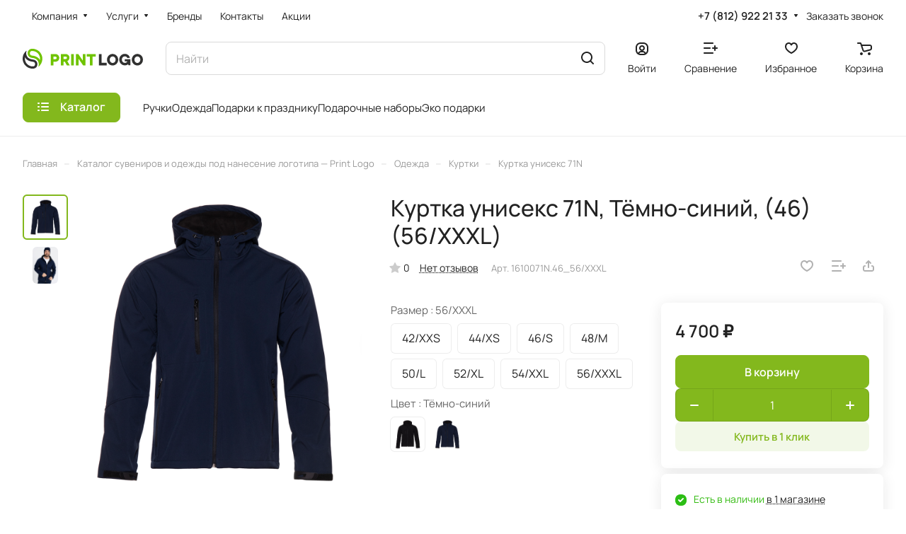

--- FILE ---
content_type: text/html; charset=UTF-8
request_url: https://print-logo.ru/catalog/odezhda/kurtki/kurtka-uniseks-71n/?oid=292012
body_size: 54900
content:
<!DOCTYPE html>
<html xmlns="http://www.w3.org/1999/xhtml" xml:lang="ru" lang="ru" class="  ">

<head><link rel="canonical" href="https://print-logo.ru/catalog/odezhda/kurtki/kurtka-uniseks-71n/" />
		<title>Куртка унисекс 71N с вашим логотипом на заказ | Брендирование верхней одежды – Print Logo.</title>
		<meta name="viewport" content="initial-scale=1.0, width=device-width" />
		<meta name="HandheldFriendly" content="true" />
		<meta name="yes" content="yes" />
		<meta name="apple-mobile-web-app-status-bar-style" content="black" />
		<meta name="SKYPE_TOOLBAR" content="SKYPE_TOOLBAR_PARSER_COMPATIBLE" />
		<meta http-equiv="Content-Type" content="text/html; charset=UTF-8" />
<meta name="description" content="Брендированная куртка унисекс 71n с вашим логотипом. Купить куртки под нанесение фирменной символики компании оптом. Профессиональная печать на текстиле." />

<script data-skip-moving="true">(function(w, d) {var v = w.frameCacheVars = {"CACHE_MODE":"HTMLCACHE","storageBlocks":[],"dynamicBlocks":{"4bYrEX":"d41d8cd98f00","options-block":"d41d8cd98f00","header-buffered-logo1":"d9b322a3118e","cabinet-link1":"d41d8cd98f00","compare-link1":"d41d8cd98f00","favorite-link1":"d41d8cd98f00","basket-link1":"d41d8cd98f00","header-buffered-fixed-logo1":"d9b322a3118e","cabinet-link2":"d41d8cd98f00","compare-link2":"d41d8cd98f00","favorite-link2":"d41d8cd98f00","basket-link2":"d41d8cd98f00","header-buffered-mobile-logo1":"d9b322a3118e","cabinet-link3":"d41d8cd98f00","compare-link3":"d41d8cd98f00","favorite-link3":"d41d8cd98f00","basket-link3":"d41d8cd98f00","header-buffered-mobile-logo2":"d9b322a3118e","mobilemenu__cabinet1":"d41d8cd98f00","mobilemenu__compare1":"d41d8cd98f00","mobilemenu__favorite1":"d41d8cd98f00","mobilemenu__cart1":"d41d8cd98f00","area":"d41d8cd98f00","KSBlai":"d41d8cd98f00","6zLbbW":"b5c645dfc32b","viewed-block":"d41d8cd98f00","fpSI38":"d41d8cd98f00","bottom-panel-block":"d41d8cd98f00","FIJYHc":"d41d8cd98f00"},"AUTO_UPDATE":true,"AUTO_UPDATE_TTL":120,"version":2};var inv = false;if (v.AUTO_UPDATE === false){if (v.AUTO_UPDATE_TTL && v.AUTO_UPDATE_TTL > 0){var lm = Date.parse(d.lastModified);if (!isNaN(lm)){var td = new Date().getTime();if ((lm + v.AUTO_UPDATE_TTL * 1000) >= td){w.frameRequestStart = false;w.preventAutoUpdate = true;return;}inv = true;}}else{w.frameRequestStart = false;w.preventAutoUpdate = true;return;}}var r = w.XMLHttpRequest ? new XMLHttpRequest() : (w.ActiveXObject ? new w.ActiveXObject("Microsoft.XMLHTTP") : null);if (!r) { return; }w.frameRequestStart = true;var m = v.CACHE_MODE; var l = w.location; var x = new Date().getTime();var q = "?bxrand=" + x + (l.search.length > 0 ? "&" + l.search.substring(1) : "");var u = l.protocol + "//" + l.host + l.pathname + q;r.open("GET", u, true);r.setRequestHeader("BX-ACTION-TYPE", "get_dynamic");r.setRequestHeader("X-Bitrix-Composite", "get_dynamic");r.setRequestHeader("BX-CACHE-MODE", m);r.setRequestHeader("BX-CACHE-BLOCKS", v.dynamicBlocks ? JSON.stringify(v.dynamicBlocks) : "");if (inv){r.setRequestHeader("BX-INVALIDATE-CACHE", "Y");}try { r.setRequestHeader("BX-REF", d.referrer || "");} catch(e) {}if (m === "APPCACHE"){r.setRequestHeader("BX-APPCACHE-PARAMS", JSON.stringify(v.PARAMS));r.setRequestHeader("BX-APPCACHE-URL", v.PAGE_URL ? v.PAGE_URL : "");}r.onreadystatechange = function() {if (r.readyState != 4) { return; }var a = r.getResponseHeader("BX-RAND");var b = w.BX && w.BX.frameCache ? w.BX.frameCache : false;if (a != x || !((r.status >= 200 && r.status < 300) || r.status === 304 || r.status === 1223 || r.status === 0)){var f = {error:true, reason:a!=x?"bad_rand":"bad_status", url:u, xhr:r, status:r.status};if (w.BX && w.BX.ready && b){BX.ready(function() {setTimeout(function(){BX.onCustomEvent("onFrameDataRequestFail", [f]);}, 0);});}w.frameRequestFail = f;return;}if (b){b.onFrameDataReceived(r.responseText);if (!w.frameUpdateInvoked){b.update(false);}w.frameUpdateInvoked = true;}else{w.frameDataString = r.responseText;}};r.send();var p = w.performance;if (p && p.addEventListener && p.getEntries && p.setResourceTimingBufferSize){var e = 'resourcetimingbufferfull';var h = function() {if (w.BX && w.BX.frameCache && w.BX.frameCache.frameDataInserted){p.removeEventListener(e, h);}else {p.setResourceTimingBufferSize(p.getEntries().length + 50);}};p.addEventListener(e, h);}})(window, document);</script>


<link href="/bitrix/js/ui/design-tokens/dist/ui.design-tokens.min.css?174415424323463"  rel="stylesheet" />
<link href="/bitrix/js/ui/fonts/opensans/ui.font.opensans.min.css?17441542432320"  rel="stylesheet" />
<link href="/bitrix/js/main/popup/dist/main.popup.bundle.min.css?175048577628056"  rel="stylesheet" />
<link href="/bitrix/css/arturgolubev.cookiealert/style.min.css?17569033804696"  rel="stylesheet" />
<link href="/bitrix/cache/css/s1/aspro-lite/page_99d5c5c4bede3a6f55f9017008eb1604/page_99d5c5c4bede3a6f55f9017008eb1604_v1.css?1767091640140722"  rel="stylesheet" />
<link href="/bitrix/cache/css/s1/aspro-lite/default_b71c9845cd93ddd6c0fb1ded7d65d5e1/default_b71c9845cd93ddd6c0fb1ded7d65d5e1_v1.css?17670915988598"  rel="stylesheet" />
<link href="/bitrix/panel/main/popup.min.css?174415425120774"  rel="stylesheet" />
<link href="/bitrix/cache/css/s1/aspro-lite/default_f052de15671b2a203c963baf31604c1e/default_f052de15671b2a203c963baf31604c1e_v1.css?17670915753300"  rel="stylesheet" />
<link href="/bitrix/cache/css/s1/aspro-lite/default_204624c9ca8a71fc3dfa6666722dac66/default_204624c9ca8a71fc3dfa6666722dac66_v1.css?17670915752156"  rel="stylesheet" />
<link href="/bitrix/cache/css/s1/aspro-lite/template_d1ad20020f8fcdb82caa1931b0956834/template_d1ad20020f8fcdb82caa1931b0956834_v1.css?1767091598241688"  data-template-style="true" rel="stylesheet" />
<script>if(!window.BX)window.BX={};if(!window.BX.message)window.BX.message=function(mess){if(typeof mess==='object'){for(let i in mess) {BX.message[i]=mess[i];} return true;}};</script>
<script>(window.BX||top.BX).message({"JS_CORE_LOADING":"Загрузка...","JS_CORE_NO_DATA":"- Нет данных -","JS_CORE_WINDOW_CLOSE":"Закрыть","JS_CORE_WINDOW_EXPAND":"Развернуть","JS_CORE_WINDOW_NARROW":"Свернуть в окно","JS_CORE_WINDOW_SAVE":"Сохранить","JS_CORE_WINDOW_CANCEL":"Отменить","JS_CORE_WINDOW_CONTINUE":"Продолжить","JS_CORE_H":"ч","JS_CORE_M":"м","JS_CORE_S":"с","JSADM_AI_HIDE_EXTRA":"Скрыть лишние","JSADM_AI_ALL_NOTIF":"Показать все","JSADM_AUTH_REQ":"Требуется авторизация!","JS_CORE_WINDOW_AUTH":"Войти","JS_CORE_IMAGE_FULL":"Полный размер"});</script>

<script src="/bitrix/js/main/core/core.min.js?1754812523229643"></script>

<script>BX.Runtime.registerExtension({"name":"main.core","namespace":"BX","loaded":true});</script>
<script>BX.setJSList(["\/bitrix\/js\/main\/core\/core_ajax.js","\/bitrix\/js\/main\/core\/core_promise.js","\/bitrix\/js\/main\/polyfill\/promise\/js\/promise.js","\/bitrix\/js\/main\/loadext\/loadext.js","\/bitrix\/js\/main\/loadext\/extension.js","\/bitrix\/js\/main\/polyfill\/promise\/js\/promise.js","\/bitrix\/js\/main\/polyfill\/find\/js\/find.js","\/bitrix\/js\/main\/polyfill\/includes\/js\/includes.js","\/bitrix\/js\/main\/polyfill\/matches\/js\/matches.js","\/bitrix\/js\/ui\/polyfill\/closest\/js\/closest.js","\/bitrix\/js\/main\/polyfill\/fill\/main.polyfill.fill.js","\/bitrix\/js\/main\/polyfill\/find\/js\/find.js","\/bitrix\/js\/main\/polyfill\/matches\/js\/matches.js","\/bitrix\/js\/main\/polyfill\/core\/dist\/polyfill.bundle.js","\/bitrix\/js\/main\/core\/core.js","\/bitrix\/js\/main\/polyfill\/intersectionobserver\/js\/intersectionobserver.js","\/bitrix\/js\/main\/lazyload\/dist\/lazyload.bundle.js","\/bitrix\/js\/main\/polyfill\/core\/dist\/polyfill.bundle.js","\/bitrix\/js\/main\/parambag\/dist\/parambag.bundle.js"]);
</script>
<script>BX.Runtime.registerExtension({"name":"ui.dexie","namespace":"BX.DexieExport","loaded":true});</script>
<script>BX.Runtime.registerExtension({"name":"ls","namespace":"window","loaded":true});</script>
<script>BX.Runtime.registerExtension({"name":"fx","namespace":"window","loaded":true});</script>
<script>BX.Runtime.registerExtension({"name":"fc","namespace":"window","loaded":true});</script>
<script>BX.Runtime.registerExtension({"name":"aspro_cookie","namespace":"window","loaded":true});</script>
<script>BX.Runtime.registerExtension({"name":"aspro_metrika.goals","namespace":"window","loaded":true});</script>
<script>BX.Runtime.registerExtension({"name":"aspro_logo","namespace":"window","loaded":true});</script>
<script>(window.BX||top.BX).message({"ADD_BASKET_PROPS_TITLE":"Выберите свойства, добавляемые в корзину","ADD_BASKET_PROPS_BUTTON_TITLE":"Выбрать"});</script>
<script>BX.Runtime.registerExtension({"name":"aspro_item_action","namespace":"window","loaded":true});</script>
<script>(window.BX||top.BX).message({"NOTICE_ADDED2CART":"В корзине","NOTICE_CLOSE":"Закрыть","NOTICE_MORE":"и ещё #COUNT# #PRODUCTS#","NOTICE_PRODUCT0":"товаров","NOTICE_PRODUCT1":"товар","NOTICE_PRODUCT2":"товара","NOTICE_ERROR":"Ошибка","NOTICE_REQUEST_ERROR":"Ошибка запроса","NOTICE_AUTHORIZED":"Вы успешно авторизовались","NOTICE_ADDED2COMPARE":"В сравнении","NOTICE_ADDED2FAVORITE":"В избранном","NOTICE_ADDED2SUBSCRIBE":"Вы подписались","NOTICE_REMOVED_FROM_COMPARE":"Удалено из сравнения","NOTICE_REMOVED_FROM_FAVORITE":"Удалено из избранного","NOTICE_REMOVED_FROM_SUBSCRIBE":"Удалено из подписки"});</script>
<script>BX.Runtime.registerExtension({"name":"aspro_notice","namespace":"window","loaded":true});</script>
<script>BX.Runtime.registerExtension({"name":"aspro_scroll_to_top","namespace":"window","loaded":true});</script>
<script>BX.Runtime.registerExtension({"name":"aspro_dropdown_select","namespace":"window","loaded":true});</script>
<script>(window.BX||top.BX).message({"CT_BST_SEARCH_BUTTON2":"Найти","SEARCH_IN_SITE_FULL":"По всему сайту","SEARCH_IN_SITE":"Везде","SEARCH_IN_CATALOG_FULL":"По каталогу","SEARCH_IN_CATALOG":"Каталог"});</script>
<script>BX.Runtime.registerExtension({"name":"aspro_searchtitle","namespace":"window","loaded":true});</script>
<script>BX.Runtime.registerExtension({"name":"aspro_drag_scroll","namespace":"window","loaded":true});</script>
<script>BX.Runtime.registerExtension({"name":"ui.design-tokens","namespace":"window","loaded":true});</script>
<script>BX.Runtime.registerExtension({"name":"ui.fonts.opensans","namespace":"window","loaded":true});</script>
<script>BX.Runtime.registerExtension({"name":"main.popup","namespace":"BX.Main","loaded":true});</script>
<script>BX.Runtime.registerExtension({"name":"popup","namespace":"window","loaded":true});</script>
<script>BX.Runtime.registerExtension({"name":"aspro_hover_block","namespace":"window","loaded":true});</script>
<script>BX.Runtime.registerExtension({"name":"aspro_fancybox","namespace":"window","loaded":true});</script>
<script>BX.Runtime.registerExtension({"name":"aspro_detail","namespace":"window","loaded":true});</script>
<script>BX.Runtime.registerExtension({"name":"aspro_swiper_init","namespace":"window","loaded":true});</script>
<script>BX.Runtime.registerExtension({"name":"aspro_swiper","namespace":"window","loaded":true});</script>
<script>BX.Runtime.registerExtension({"name":"aspro_swiper_events","namespace":"window","loaded":true});</script>
<script>BX.Runtime.registerExtension({"name":"aspro_rounded_columns","namespace":"window","loaded":true});</script>
<script>BX.Runtime.registerExtension({"name":"aspro_viewed","namespace":"window","loaded":true});</script>
<script>BX.Runtime.registerExtension({"name":"aspro_gallery","namespace":"window","loaded":true});</script>
<script>BX.Runtime.registerExtension({"name":"aspro_stores_amount","namespace":"window","loaded":true});</script>
<script>BX.Runtime.registerExtension({"name":"aspro_video","namespace":"window","loaded":true});</script>
<script>BX.Runtime.registerExtension({"name":"aspro_countdown","namespace":"window","loaded":true});</script>
<script>BX.Runtime.registerExtension({"name":"aspro_rating","namespace":"window","loaded":true});</script>
<script>BX.Runtime.registerExtension({"name":"aspro_reviews","namespace":"window","loaded":true});</script>
<script>BX.Runtime.registerExtension({"name":"aspro_share","namespace":"window","loaded":true});</script>
<script>BX.Runtime.registerExtension({"name":"aspro_hint","namespace":"window","loaded":true});</script>
<script>BX.Runtime.registerExtension({"name":"aspro_select_offer_func","namespace":"window","loaded":true});</script>
<script>BX.Runtime.registerExtension({"name":"aspro_select_offer","namespace":"window","loaded":true});</script>
<script>BX.Runtime.registerExtension({"name":"aspro_select_offer_load","namespace":"window","loaded":true});</script>
<script>BX.Runtime.registerExtension({"name":"aspro_chars","namespace":"window","loaded":true});</script>
<script>BX.Runtime.registerExtension({"name":"aspro_catalog","namespace":"window","loaded":true});</script>
<script>BX.Runtime.registerExtension({"name":"aspro_catalog_block","namespace":"window","loaded":true});</script>
<script>BX.Runtime.registerExtension({"name":"main.pageobject","namespace":"BX","loaded":true});</script>
<script>(window.BX||top.BX).message({"JS_CORE_LOADING":"Загрузка...","JS_CORE_NO_DATA":"- Нет данных -","JS_CORE_WINDOW_CLOSE":"Закрыть","JS_CORE_WINDOW_EXPAND":"Развернуть","JS_CORE_WINDOW_NARROW":"Свернуть в окно","JS_CORE_WINDOW_SAVE":"Сохранить","JS_CORE_WINDOW_CANCEL":"Отменить","JS_CORE_WINDOW_CONTINUE":"Продолжить","JS_CORE_H":"ч","JS_CORE_M":"м","JS_CORE_S":"с","JSADM_AI_HIDE_EXTRA":"Скрыть лишние","JSADM_AI_ALL_NOTIF":"Показать все","JSADM_AUTH_REQ":"Требуется авторизация!","JS_CORE_WINDOW_AUTH":"Войти","JS_CORE_IMAGE_FULL":"Полный размер"});</script>
<script>BX.Runtime.registerExtension({"name":"window","namespace":"window","loaded":true});</script>
<script>BX.Runtime.registerExtension({"name":"aspro_uniform","namespace":"window","loaded":true});</script>
<script>BX.Runtime.registerExtension({"name":"aspro_back_url","namespace":"window","loaded":true});</script>
<script>BX.Runtime.registerExtension({"name":"aspro_skeleton","namespace":"window","loaded":true});</script>
<script>(window.BX||top.BX).message({"LANGUAGE_ID":"ru","FORMAT_DATE":"DD.MM.YYYY","FORMAT_DATETIME":"DD.MM.YYYY HH:MI:SS","COOKIE_PREFIX":"BITRIX_SM","SERVER_TZ_OFFSET":"10800","UTF_MODE":"Y","SITE_ID":"s1","SITE_DIR":"\/"});</script>


<script  src="/bitrix/cache/js/s1/aspro-lite/kernel_main/kernel_main_v1.js?1767446280158483"></script>
<script src="/bitrix/js/ui/dexie/dist/dexie.bundle.min.js?1750485789102530"></script>
<script src="/bitrix/js/main/core/core_ls.min.js?17441542422683"></script>
<script src="/bitrix/js/main/core/core_frame_cache.min.js?175048580010481"></script>
<script src="/bitrix/js/main/ajax.min.js?174415424322194"></script>
<script src="/bitrix/js/main/popup/dist/main.popup.bundle.min.js?176440163467480"></script>
<script src="/bitrix/js/main/rating.min.js?174415424312227"></script>
<script src="/bitrix/js/arturgolubev.cookiealert/script.min.js?17644016742889"></script>
<script>BX.setJSList(["\/bitrix\/js\/main\/core\/core_fx.js","\/bitrix\/js\/main\/pageobject\/dist\/pageobject.bundle.js","\/bitrix\/js\/main\/core\/core_window.js","\/bitrix\/js\/main\/session.js","\/bitrix\/js\/main\/date\/main.date.js","\/bitrix\/js\/main\/core\/core_date.js","\/bitrix\/js\/main\/utils.js","\/bitrix\/templates\/aspro-lite\/js\/jquery.history.js","\/bitrix\/templates\/aspro-lite\/components\/bitrix\/catalog.element\/main\/script.js","\/bitrix\/templates\/aspro-lite\/js\/hover-block.min.js","\/bitrix\/templates\/aspro-lite\/js\/jquery.fancybox.min.js","\/bitrix\/templates\/aspro-lite\/js\/slider.swiper.min.js","\/bitrix\/templates\/aspro-lite\/vendor\/js\/carousel\/swiper\/swiper-bundle.min.js","\/bitrix\/templates\/aspro-lite\/js\/slider.swiper.galleryEvents.min.js","\/bitrix\/templates\/aspro-lite\/js\/viewed.min.js","\/bitrix\/templates\/aspro-lite\/js\/gallery.min.js","\/bitrix\/templates\/aspro-lite\/js\/conditional\/stores_amount.min.js","\/bitrix\/templates\/aspro-lite\/vendor\/js\/jquery.plugin.min.js","\/bitrix\/templates\/aspro-lite\/vendor\/js\/countdown\/jquery.countdown.min.js","\/bitrix\/templates\/aspro-lite\/vendor\/js\/countdown\/jquery.countdown-ru.js","\/bitrix\/templates\/aspro-lite\/js\/conditional\/countdown.min.js","\/bitrix\/templates\/aspro-lite\/js\/select_offer_func.min.js","\/bitrix\/templates\/aspro-lite\/js\/select_offer.min.js","\/bitrix\/templates\/aspro-lite\/js\/select_offer_load.min.js","\/bitrix\/templates\/aspro-lite\/components\/bitrix\/catalog.section\/catalog_block\/script.js","\/bitrix\/templates\/aspro-lite\/js\/jquery.uniform.min.js","\/bitrix\/templates\/aspro-lite\/components\/bitrix\/sale.gift.main.products\/main\/script.js","\/bitrix\/templates\/aspro-lite\/components\/bitrix\/sale.gift.product\/main\/script.js","\/bitrix\/templates\/aspro-lite\/js\/observer.js","\/bitrix\/templates\/aspro-lite\/js\/lite.bootstrap.js","\/bitrix\/templates\/aspro-lite\/vendor\/jquery.cookie.js","\/bitrix\/templates\/aspro-lite\/vendor\/jquery.validate.min.js","\/bitrix\/templates\/aspro-lite\/vendor\/js\/ripple.js","\/bitrix\/templates\/aspro-lite\/js\/detectmobilebrowser.js","\/bitrix\/templates\/aspro-lite\/js\/matchMedia.js","\/bitrix\/templates\/aspro-lite\/js\/jquery.actual.min.js","\/bitrix\/templates\/aspro-lite\/js\/jquery-ui.min.js","\/bitrix\/templates\/aspro-lite\/js\/jqModal.js","\/bitrix\/templates\/aspro-lite\/js\/scrollTabs.js","\/bitrix\/templates\/aspro-lite\/js\/blocks\/controls.js","\/bitrix\/templates\/aspro-lite\/js\/blocks\/dropdown-product.js","\/bitrix\/templates\/aspro-lite\/js\/blocks\/hint.js","\/bitrix\/templates\/aspro-lite\/js\/blocks\/tabs-history.js","\/bitrix\/templates\/aspro-lite\/js\/general.js","\/bitrix\/templates\/aspro-lite\/js\/custom.js","\/bitrix\/templates\/aspro-lite\/js\/metrika.goals.min.js","\/bitrix\/templates\/aspro-lite\/js\/logo.min.js","\/bitrix\/templates\/aspro-lite\/js\/item-action.min.js","\/bitrix\/templates\/aspro-lite\/js\/notice.min.js","\/bitrix\/templates\/aspro-lite\/js\/scroll_to_top.min.js","\/bitrix\/templates\/aspro-lite\/components\/bitrix\/menu\/header\/script.js","\/bitrix\/templates\/aspro-lite\/js\/phones.js","\/bitrix\/components\/arturgolubev\/search.title\/script.js","\/bitrix\/templates\/aspro-lite\/components\/arturgolubev\/search.title\/corp\/script.js","\/bitrix\/templates\/aspro-lite\/js\/searchtitle.min.js","\/bitrix\/templates\/aspro-lite\/js\/dragscroll.min.js","\/bitrix\/templates\/aspro-lite\/components\/bitrix\/menu\/left\/script.js","\/bitrix\/templates\/aspro-lite\/components\/bitrix\/menu\/bottom\/script.js","\/bitrix\/components\/aspro\/developer.lite\/templates\/.default\/script.js","\/bitrix\/components\/aspro\/marketing.popup.lite\/templates\/.default\/script.js","\/bitrix\/templates\/aspro-lite\/js\/jquery.inputmask.bundle.min.js","\/bitrix\/templates\/aspro-lite\/components\/bitrix\/catalog.comments\/catalog\/script.js"]);</script>
<script>BX.setCSSList(["\/bitrix\/templates\/aspro-lite\/components\/bitrix\/catalog\/main\/style.css","\/bitrix\/templates\/aspro-lite\/css\/animation\/animate.min.css","\/bitrix\/templates\/aspro-lite\/components\/bitrix\/catalog.element\/main\/style.css","\/bitrix\/components\/aspro\/props.group.lite\/templates\/lite\/style.css","\/bitrix\/templates\/aspro-lite\/css\/jquery.fancybox.min.css","\/bitrix\/templates\/aspro-lite\/css\/fancybox-gallery.min.css","\/bitrix\/templates\/aspro-lite\/css\/detail.min.css","\/bitrix\/templates\/aspro-lite\/vendor\/css\/carousel\/swiper\/swiper-bundle.min.css","\/bitrix\/templates\/aspro-lite\/css\/slider.swiper.min.css","\/bitrix\/templates\/aspro-lite\/css\/slider.min.css","\/bitrix\/templates\/aspro-lite\/css\/rounded-columns.min.css","\/bitrix\/templates\/aspro-lite\/css\/gallery.min.css","\/bitrix\/templates\/aspro-lite\/css\/video-block.min.css","\/bitrix\/templates\/aspro-lite\/css\/conditional\/countdown.min.css","\/bitrix\/templates\/aspro-lite\/css\/rating.min.css","\/bitrix\/templates\/aspro-lite\/css\/reviews.min.css","\/bitrix\/templates\/aspro-lite\/css\/share.min.css","\/bitrix\/templates\/aspro-lite\/css\/blocks\/hint.min.css","\/bitrix\/templates\/aspro-lite\/css\/chars.min.css","\/bitrix\/templates\/aspro-lite\/components\/bitrix\/catalog.section\/catalog_block\/style.css","\/bitrix\/templates\/aspro-lite\/css\/catalog.min.css","\/bitrix\/templates\/aspro-lite\/css\/catalog-block.min.css","\/bitrix\/templates\/aspro-lite\/css\/back-url.min.css","\/bitrix\/templates\/aspro-lite\/css\/fonts\/manrope\/css\/manrope.min.css","\/bitrix\/templates\/aspro-lite\/css\/lite.bootstrap.css","\/bitrix\/templates\/aspro-lite\/vendor\/css\/ripple.css","\/bitrix\/templates\/aspro-lite\/css\/buttons.css","\/bitrix\/templates\/aspro-lite\/css\/svg.css","\/bitrix\/templates\/aspro-lite\/css\/header.css","\/bitrix\/templates\/aspro-lite\/css\/footer.css","\/bitrix\/templates\/aspro-lite\/css\/mobile-header.css","\/bitrix\/templates\/aspro-lite\/css\/mobile-menu.css","\/bitrix\/templates\/aspro-lite\/css\/header-fixed.css","\/bitrix\/templates\/aspro-lite\/css\/page-title-breadcrumb-pagination.css","\/bitrix\/templates\/aspro-lite\/css\/social-icons.css","\/bitrix\/templates\/aspro-lite\/css\/left-menu.css","\/bitrix\/templates\/aspro-lite\/css\/tabs.css","\/bitrix\/templates\/aspro-lite\/css\/bg-banner.css","\/bitrix\/templates\/aspro-lite\/css\/item-views.css","\/bitrix\/templates\/aspro-lite\/css\/blocks\/cross.css","\/bitrix\/templates\/aspro-lite\/css\/blocks\/dark-light-theme.css","\/bitrix\/templates\/aspro-lite\/css\/blocks\/flexbox.css","\/bitrix\/templates\/aspro-lite\/css\/blocks\/grid-list.css","\/bitrix\/templates\/aspro-lite\/css\/blocks\/gutters.css","\/bitrix\/templates\/aspro-lite\/css\/blocks\/hint.css","\/bitrix\/templates\/aspro-lite\/css\/blocks\/images.css","\/bitrix\/templates\/aspro-lite\/css\/blocks\/line-block.css","\/bitrix\/templates\/aspro-lite\/css\/blocks\/mobile-scrolled.css","\/bitrix\/templates\/aspro-lite\/css\/blocks\/popup.css","\/bitrix\/templates\/aspro-lite\/css\/blocks\/prices.css","\/bitrix\/templates\/aspro-lite\/css\/blocks\/scroller.css","\/bitrix\/templates\/aspro-lite\/css\/blocks\/social-list.css","\/bitrix\/templates\/aspro-lite\/css\/blocks\/sticker.css","\/bitrix\/templates\/aspro-lite\/css\/blocks\/sticky.css","\/bitrix\/templates\/.default\/ajax\/ajax.css","\/bitrix\/templates\/aspro-lite\/css\/item-action.min.css","\/bitrix\/templates\/aspro-lite\/css\/notice.min.css","\/bitrix\/templates\/aspro-lite\/css\/scroll_to_top.min.css","\/bitrix\/templates\/aspro-lite\/components\/bitrix\/menu\/header\/style.css","\/bitrix\/templates\/aspro-lite\/css\/dropdown-select.min.css","\/bitrix\/templates\/aspro-lite\/components\/arturgolubev\/search.title\/corp\/style.css","\/bitrix\/templates\/aspro-lite\/css\/dragscroll.min.css","\/bitrix\/templates\/aspro-lite\/components\/bitrix\/breadcrumb\/main\/style.css","\/bitrix\/templates\/aspro-lite\/components\/bitrix\/news.list\/banners\/style.css","\/bitrix\/templates\/aspro-lite\/components\/bitrix\/menu\/bottom\/style.css","\/bitrix\/components\/aspro\/developer.lite\/templates\/.default\/style.css","\/bitrix\/components\/aspro\/marketing.popup.lite\/templates\/.default\/style.css","\/bitrix\/templates\/aspro-lite\/styles.css","\/bitrix\/templates\/aspro-lite\/template_styles.css","\/bitrix\/templates\/aspro-lite\/css\/form.css","\/bitrix\/templates\/aspro-lite\/css\/colored.css","\/bitrix\/templates\/aspro-lite\/css\/responsive.css","\/bitrix\/templates\/aspro-lite\/css\/custom.css","\/bitrix\/templates\/aspro-lite\/components\/bitrix\/catalog.comments\/catalog\/style.css","\/bitrix\/components\/bitrix\/rating.vote\/templates\/standart_text\/style.css","\/bitrix\/components\/aspro\/catalog.viewed.lite\/templates\/main\/style.css","\/bitrix\/templates\/aspro-lite\/css\/skeleton.css","\/bitrix\/templates\/aspro-lite\/css\/bottom-icons-panel.css"]);</script>
<script>BX.message({'JS_REQUIRED':'Заполните это поле!','JS_FORMAT':'Неверный формат!','JS_FILE_EXT':'Недопустимое расширение файла!','JS_PASSWORD_COPY':'Пароли не совпадают!','JS_PASSWORD_LENGTH':'Минимум 6 символов!','JS_ERROR':'Неверно заполнено поле!','JS_FILE_SIZE':'Максимальный размер 5мб!','JS_FILE_BUTTON_NAME':'Выберите файл','JS_FILE_DEFAULT':'Файл не найден','JS_DATE':'Некорректная дата!','JS_DATETIME':'Некорректная дата/время!','JS_REQUIRED_LICENSES':'Согласитесь с условиями','JS_REQUIRED_OFFER':'Согласитесь с условиями','JS_INVALID_NUMBER':'Неверный номер','JS_INVALID_COUNTRY_CODE':'Неверный код страны','JS_TOO_SHORT':'Номер слишком короткий','JS_TOO_LONG':'Номер слишком длинный','S_CALLBACK':'Заказать звонок','S_QUESTION':'Задать вопрос','S_ASK_QUESTION':'Задать вопрос','S_FEEDBACK':'Оставить отзыв','ERROR_INCLUDE_MODULE_DIGITAL_TITLE':'Ошибка подключения модуля &laquo;Аспро: ЛайтШоп&raquo;','ERROR_INCLUDE_MODULE_DIGITAL_TEXT':'Ошибка подключения модуля &laquo;Аспро: ЛайтШоп&raquo;.<br />Пожалуйста установите модуль и повторите попытку','S_SERVICES':'Наши услуги','S_SERVICES_SHORT':'Услуги','S_TO_ALL_SERVICES':'Все услуги','S_CATALOG':'Каталог товаров','S_CATALOG_SHORT':'Каталог','S_TO_ALL_CATALOG':'Весь каталог','S_CATALOG_FAVORITES':'Наши товары','S_CATALOG_FAVORITES_SHORT':'Товары','S_NEWS':'Новости','S_TO_ALL_NEWS':'Все новости','S_COMPANY':'О компании','S_OTHER':'Прочее','S_CONTENT':'Контент','T_JS_ARTICLE':'Артикул: ','T_JS_NAME':'Наименование: ','T_JS_PRICE':'Цена: ','T_JS_QUANTITY':'Количество: ','T_JS_SUMM':'Сумма: ','FANCY_CLOSE':'Закрыть','FANCY_NEXT':'Вперед','FANCY_PREV':'Назад','CUSTOM_COLOR_CHOOSE':'Выбрать','CUSTOM_COLOR_CANCEL':'Отмена','S_MOBILE_MENU':'Меню','DIGITAL_T_MENU_BACK':'Назад','DIGITAL_T_MENU_CALLBACK':'Обратная связь','DIGITAL_T_MENU_CONTACTS_TITLE':'Будьте на связи','TITLE_BASKET':'В корзине товаров на #SUMM#','BASKET_SUMM':'#SUMM#','EMPTY_BASKET':'Корзина пуста','TITLE_BASKET_EMPTY':'Корзина пуста','BASKET':'Корзина','SEARCH_TITLE':'Поиск','SOCIAL_TITLE':'Оставайтесь на связи','LOGIN':'Войти','MY_CABINET':'Кабинет','SUBSCRIBE_TITLE':'Будьте всегда в курсе','HEADER_SCHEDULE':'Время работы','SEO_TEXT':'SEO описание','COMPANY_IMG':'Картинка компании','COMPANY_TEXT':'Описание компании','JS_RECAPTCHA_ERROR':'Пройдите проверку','JS_PROCESSING_ERROR':'Согласитесь с условиями!','CONFIG_SAVE_SUCCESS':'Настройки сохранены','CONFIG_SAVE_FAIL':'Ошибка сохранения настроек','CLEAR_FILE':'Отменить','ALL_SECTIONS_PROJECT':'Все проекты','RELOAD_PAGE':'Обновить страницу','REFRESH':'Поменять картинку','RECAPTCHA_TEXT':'Подтвердите, что вы не робот','SHOW':'Еще','HIDE':'Скрыть','FILTER_EXPAND_VALUES':'Показать все','FILTER_HIDE_VALUES':'Свернуть','COUNTDOWN_SEC':'сек','COUNTDOWN_MIN':'мин','COUNTDOWN_HOUR':'час','COUNTDOWN_DAY0':'дн','COUNTDOWN_DAY1':'дн','COUNTDOWN_DAY2':'дн','COUNTDOWN_WEAK0':'Недель','COUNTDOWN_WEAK1':'Неделя','COUNTDOWN_WEAK2':'Недели','COUNTDOWN_MONTH0':'Месяцев','COUNTDOWN_MONTH1':'Месяц','COUNTDOWN_MONTH2':'Месяца','COUNTDOWN_YEAR0':'Лет','COUNTDOWN_YEAR1':'Год','COUNTDOWN_YEAR2':'Года','COUNTDOWN_COMPACT_SEC':'с','COUNTDOWN_COMPACT_MIN':'м','COUNTDOWN_COMPACT_HOUR':'ч','COUNTDOWN_COMPACT_DAY':'д','COUNTDOWN_COMPACT_WEAK':'н','COUNTDOWN_COMPACT_MONTH':'м','COUNTDOWN_COMPACT_YEAR0':'л','COUNTDOWN_COMPACT_YEAR1':'г','BASKET_PRINT_BUTTON':'Распечатать','BASKET_CLEAR_ALL_BUTTON':'Очистить','BASKET_QUICK_ORDER_BUTTON':'Быстрый заказ','BASKET_CONTINUE_BUTTON':'Продолжить покупки','BASKET_ORDER_BUTTON':'Оформить заказ','SHARE_BUTTON':'Поделиться','BASKET_CHANGE_TITLE':'Ваш заказ','BASKET_CHANGE_LINK':'Изменить','MORE_INFO_SKU':'Купить','ITEM_ECONOMY':'Экономия','ITEM_ARTICLE':'Артикул: ','JS_FORMAT_ORDER':'имеет неверный формат','JS_BASKET_COUNT_TITLE':'В корзине товаров на SUMM','POPUP_VIDEO':'Видео','POPUP_GIFT_TEXT':'Нашли что-то особенное? Намекните другу о подарке!','ORDER_FIO_LABEL':'Ф.И.О.','ORDER_PHONE_LABEL':'Телефон','ORDER_REGISTER_BUTTON':'Регистрация','PRICES_TYPE':'Варианты цен','FILTER_HELPER_VALUES':' знач.','SHOW_MORE_SCU_MAIN':'Еще #COUNT#','SHOW_MORE_SCU_1':'предложение','SHOW_MORE_SCU_2':'предложения','SHOW_MORE_SCU_3':'предложений','PARENT_ITEM_NOT_FOUND':'Не найден основной товар для услуги в корзине. Обновите страницу и попробуйте снова.','S_FAVORITE':'Избранное','S_COMPARE':'Сравнение'})</script>
<style>html {--border-radius:8px;--theme-base-color:#83b81d;--theme-base-opacity-color:#83b81d1a;--theme-more-color:#83b81d;--theme-outer-border-radius:8px;--theme-text-transform:none;--theme-letter-spacing:normal;--theme-button-font-size:0%;--theme-button-padding-2px:0%;--theme-button-padding-1px:0%;--theme-more-color-hue:81;--theme-more-color-saturation:73%;--theme-more-color-lightness:42%;--theme-base-color-hue:81;--theme-base-color-saturation:73%;--theme-base-color-lightness:42%;--theme-lightness-hover-diff:6%;}</style>
<style>html {font-size:16px;--theme-font-family:Manrope;--theme-font-title-family:var(--theme-font-family);--theme-font-title-weight:500;}</style>
<style>html {--theme-page-width: 1500px;--theme-page-width-padding: 32px}</style>

            <script src="/bitrix/templates/aspro-lite/js/app.min.js?17441542512299"></script>
            <script data-skip-moving="true" src="/bitrix/js/main/jquery/jquery-3.6.0.min.js"></script>
            <script data-skip-moving="true" src="/bitrix/templates/aspro-lite/js/speed.min.js?=1744154251"></script>
        
<link href="/bitrix/templates/aspro-lite/css/print.min.css?174415425112929" data-template-style="true" rel="stylesheet" media="print">
<script>window.lazySizesConfig = window.lazySizesConfig || {};lazySizesConfig.loadMode = 1;lazySizesConfig.expand = 200;lazySizesConfig.expFactor = 1;lazySizesConfig.hFac = 0.1;window.lazySizesConfig.loadHidden = false;</script>
<script src="/bitrix/templates/aspro-lite/vendor/lazysizes.min.js" data-skip-moving="true" defer=""></script>
<script src="/bitrix/templates/aspro-lite/vendor/ls.unveilhooks.min.js" data-skip-moving="true" defer=""></script>
<link rel="shortcut icon" href="/favicon.svg" type="image/svg+xml" />
<link rel="apple-touch-icon" sizes="180x180" href="/upload/CLite/390/iuj7uu17kyqvhp0ibtbr8xn937gp2zc2.svg" />
<meta property="og:description" content="Брендированная куртка унисекс 71n с вашим логотипом. Купить куртки под нанесение фирменной символики компании оптом. Профессиональная печать на текстиле." />
<meta property="og:image" content="https://print-logo.ru:443/upload/CLite/414/z2ewzq5mrpsv4573w9lp3oa2xltb5ss2.png" />
<link rel="image_src" href="https://print-logo.ru:443/upload/CLite/414/z2ewzq5mrpsv4573w9lp3oa2xltb5ss2.png"  />
<meta property="og:title" content="Куртка унисекс 71N с вашим логотипом на заказ | Брендирование верхней одежды – Print Logo." />
<meta property="og:type" content="website" />
<meta property="og:url" content="https://print-logo.ru:443/catalog/odezhda/kurtki/kurtka-uniseks-71n/?oid=292012" />



<script  src="/bitrix/cache/js/s1/aspro-lite/template_3b7f5915a82049e611a0e3efe013251d/template_3b7f5915a82049e611a0e3efe013251d_v1.js?1767091598354529"></script>
<script  src="/bitrix/cache/js/s1/aspro-lite/page_b6014d3caa0f132798f9f57f46ac438d/page_b6014d3caa0f132798f9f57f46ac438d_v1.js?1767091598356366"></script>
<script  src="/bitrix/cache/js/s1/aspro-lite/default_cd49aa653365053c7f5ef84e93ac2863/default_cd49aa653365053c7f5ef84e93ac2863_v1.js?17670915988574"></script>

				<style>html {--header-height:193px;}</style>	</head>
	<body class="block-wo-title  site_s1   side_left hide_menu_page region_confirm_normal header_fill_ fixed_y mfixed_y mfixed_view_always title_position_left mmenu_leftside mheader-v1 footer-v1 fill_bg_ header-v4 title-v1 bottom-icons-panel_y with_order with_cabinet with_phones theme-light" id="main" data-site="/">
		<div class="bx_areas"></div>

		
		<div id="panel"></div>


		<div id="bxdynamic_4bYrEX_start" style="display:none"></div><div id="bxdynamic_4bYrEX_end" style="display:none"></div>				                                <script data-skip-moving="true">
            var solutionName = 'arLiteOptions';
            var arAsproOptions = window[solutionName] = ({});
            var arAsproCounters = {};
            var arBasketItems = {};
        </script>
        <script src="/bitrix/templates/aspro-lite/js/setTheme.php?site_id=s1&site_dir=/" data-skip-moving="true"></script>
        <script>

        if (arAsproOptions.SITE_ADDRESS){
            arAsproOptions.SITE_ADDRESS = arAsproOptions.SITE_ADDRESS.replace(/'/g, "");
        }

        window.basketJSParams = window.basketJSParams || [];
        window.dataLayer = window.dataLayer || [];        BX.message({'MIN_ORDER_PRICE_TEXT':'<b>Минимальная сумма заказа #PRICE#<\/b><br/>Пожалуйста, добавьте еще товаров в корзину','LICENSES_TEXT':'Продолжая, вы соглашаетесь с <a href=\"/include/licenses_detail.php\" target=\"_blank\">политикой конфиденциальности<\/a>','OFFER_TEXT':'Продолжая, вы соглашаетесь с <a href=\"/include/offer_detail.php\" target=\"_blank\">публичной офертой<\/a>','LICENSES_OFFER_TEXT':'Продолжая, вы соглашаетесь с <a href=\"/include/licenses_detail.php\" target=\"_blank\">политикой конфиденциальности<\/a> и с <a href=\"/include/offer_detail.php\" target=\"_blank\">публичной офертой<\/a>'});
        arAsproOptions.PAGES.FRONT_PAGE = window[solutionName].PAGES.FRONT_PAGE = "";
        arAsproOptions.PAGES.BASKET_PAGE = window[solutionName].PAGES.BASKET_PAGE = "";
        arAsproOptions.PAGES.ORDER_PAGE = window[solutionName].PAGES.ORDER_PAGE = "";
        arAsproOptions.PAGES.PERSONAL_PAGE = window[solutionName].PAGES.PERSONAL_PAGE = "";
        arAsproOptions.PAGES.CATALOG_PAGE = window[solutionName].PAGES.CATALOG_PAGE = "1";
        </script>
        <div id="bxdynamic_options-block_start" style="display:none"></div><div id="bxdynamic_options-block_end" style="display:none"></div>
		<div class="body  hover_">
			<div class="body_media"></div>

						<div class="headers-container">				
				<div class="title-v1" data-ajax-block="HEADER" data-ajax-callback="headerInit">
										
<header class="header_4 header  header--narrow ">
	<div class="header__inner  header__inner--no-pt">

		
		<div class="header__top-part " data-ajax-load-block="HEADER_TOP_PART">
							<div class="maxwidth-theme">
							
			<div class="header__top-inner">

				
								<div class="header__top-item header-menu dotted-flex-1 hide-dotted">
					<nav class="mega-menu sliced">
						    <div class="catalog_icons_">
        <div class="header-menu__wrapper">
                                            <div class="header-menu__item unvisible header-menu__item--first  header-menu__item--dropdown">
                                            <a class="header-menu__link header-menu__link--top-level light-opacity-hover fill-theme-hover banner-light-text dark_link" href="/company/">
                            <span class="header-menu__title font_14">
                                Компания                            </span>
                                                            <i class="svg inline  header-menu__wide-submenu-right-arrow fill-dark-light-block banner-light-icon-fill inline " aria-hidden="true"><svg width="7" height="5" ><use xlink:href="/bitrix/templates/aspro-lite/images/svg/arrows.svg?1744154251#down-7-5"></use></svg></i>                                                    </a>
                                                                                    <div class="header-menu__dropdown-menu dropdown-menu-wrapper dropdown-menu-wrapper--visible dropdown-menu-wrapper--woffset">
                            <div class="dropdown-menu-inner rounded-x ">

                                
                                
                                
                                <ul class="header-menu__dropdown-menu-inner ">
                                                                                                                                                                <li class="header-menu__dropdown-item  count_ ">
                                                <a class="font_15 dropdown-menu-item dark_link fill-dark-light-block " href="/company/index.php">
                                                    О компании                                                                                                    </a>
                                                                                            </li>
                                                                                                                                                                                                        <li class="header-menu__dropdown-item  count_ ">
                                                <a class="font_15 dropdown-menu-item dark_link fill-dark-light-block " href="/company/licenses/">
                                                    Сертификаты                                                                                                    </a>
                                                                                            </li>
                                                                                                                                                                                                        <li class="header-menu__dropdown-item  count_ ">
                                                <a class="font_15 dropdown-menu-item dark_link fill-dark-light-block " href="/company/docs/">
                                                    Каталоги                                                                                                    </a>
                                                                                            </li>
                                                                                                                                                                                                        <li class="header-menu__dropdown-item  count_ ">
                                                <a class="font_15 dropdown-menu-item dark_link fill-dark-light-block " href="/company/reviews/">
                                                    Отзывы                                                                                                    </a>
                                                                                            </li>
                                                                                                            </ul>

                                                                                            </div>
                        </div>
                                                        </div>
                                                            <div class="header-menu__item unvisible   header-menu__item--dropdown">
                                            <a class="header-menu__link header-menu__link--top-level light-opacity-hover fill-theme-hover banner-light-text dark_link" href="/services/">
                            <span class="header-menu__title font_14">
                                Услуги                            </span>
                                                            <i class="svg inline  header-menu__wide-submenu-right-arrow fill-dark-light-block banner-light-icon-fill inline " aria-hidden="true"><svg width="7" height="5" ><use xlink:href="/bitrix/templates/aspro-lite/images/svg/arrows.svg?1744154251#down-7-5"></use></svg></i>                                                    </a>
                                                                                    <div class="header-menu__dropdown-menu dropdown-menu-wrapper dropdown-menu-wrapper--visible dropdown-menu-wrapper--woffset">
                            <div class="dropdown-menu-inner rounded-x ">

                                
                                
                                
                                <ul class="header-menu__dropdown-menu-inner ">
                                                                                                                                                                <li class="header-menu__dropdown-item  count_ ">
                                                <a class="font_15 dropdown-menu-item dark_link fill-dark-light-block " href="/services/brendirovanie-korporativnoy-odezhdy-i-podarkov/">
                                                    Брендирование корпоративной одежды и подарков                                                                                                    </a>
                                                                                            </li>
                                                                                                                                                                                                        <li class="header-menu__dropdown-item  count_ ">
                                                <a class="font_15 dropdown-menu-item dark_link fill-dark-light-block " href="/services/vyazanie-na-zakaz/">
                                                     Вязание на заказ                                                                                                    </a>
                                                                                            </li>
                                                                                                                                                                                                        <li class="header-menu__dropdown-item  count_ ">
                                                <a class="font_15 dropdown-menu-item dark_link fill-dark-light-block " href="/services/vyshivka/">
                                                    Вышивка                                                                                                    </a>
                                                                                            </li>
                                                                                                                                                                                                        <li class="header-menu__dropdown-item  count_ ">
                                                <a class="font_15 dropdown-menu-item dark_link fill-dark-light-block " href="/services/lazernaya-gravirovka/">
                                                    Лазерная гравировка                                                                                                    </a>
                                                                                            </li>
                                                                                                                                                                                                        <li class="header-menu__dropdown-item  count_ ">
                                                <a class="font_15 dropdown-menu-item dark_link fill-dark-light-block " href="/services/leybly-i-shildy/">
                                                    Лейблы и шильды                                                                                                    </a>
                                                                                            </li>
                                                                                                                                                                                                        <li class="header-menu__dropdown-item  count_ ">
                                                <a class="font_15 dropdown-menu-item dark_link fill-dark-light-block " href="/services/nadglazurnaya-dekol/">
                                                    Надглазурная деколь                                                                                                    </a>
                                                                                            </li>
                                                                                                                                                                                                        <li class="header-menu__dropdown-item  count_ ">
                                                <a class="font_15 dropdown-menu-item dark_link fill-dark-light-block " href="/services/nakleyka-pod-smoloy/">
                                                    Наклейка под смолой                                                                                                    </a>
                                                                                            </li>
                                                                                                                                                                                                        <li class="header-menu__dropdown-item  count_ ">
                                                <a class="font_15 dropdown-menu-item dark_link fill-dark-light-block " href="/services/pechat-na-tkani/">
                                                    Печать на ткани                                                                                                    </a>
                                                                                            </li>
                                                                                                                                                                                                        <li class="header-menu__dropdown-item  count_ ">
                                                <a class="font_15 dropdown-menu-item dark_link fill-dark-light-block " href="/services/sublimatsiya/">
                                                    Сублимация                                                                                                    </a>
                                                                                            </li>
                                                                                                                                                                                                        <li class="header-menu__dropdown-item  count_ ">
                                                <a class="font_15 dropdown-menu-item dark_link fill-dark-light-block " href="/services/tampopechat/">
                                                    Тампопечать                                                                                                    </a>
                                                                                            </li>
                                                                                                                                                                                                        <li class="header-menu__dropdown-item  count_ ">
                                                <a class="font_15 dropdown-menu-item dark_link fill-dark-light-block " href="/services/tisnenie/">
                                                    Тиснение                                                                                                    </a>
                                                                                            </li>
                                                                                                                                                                                                        <li class="header-menu__dropdown-item  count_ ">
                                                <a class="font_15 dropdown-menu-item dark_link fill-dark-light-block " href="/services/uf-pechat/">
                                                    УФ-печать                                                                                                    </a>
                                                                                            </li>
                                                                                                                                                                                                        <li class="header-menu__dropdown-item  count_ ">
                                                <a class="font_15 dropdown-menu-item dark_link fill-dark-light-block " href="/services/fleks/">
                                                    Флекс                                                                                                    </a>
                                                                                            </li>
                                                                                                                                                                                                        <li class="header-menu__dropdown-item  count_ ">
                                                <a class="font_15 dropdown-menu-item dark_link fill-dark-light-block " href="/services/tsifrovaya-pechat/">
                                                    Цифровая печать                                                                                                    </a>
                                                                                            </li>
                                                                                                                                                                                                        <li class="header-menu__dropdown-item  count_ ">
                                                <a class="font_15 dropdown-menu-item dark_link fill-dark-light-block " href="/services/shelkografiya/">
                                                    Шелкография                                                                                                    </a>
                                                                                            </li>
                                                                                                            </ul>

                                                                                            </div>
                        </div>
                                                        </div>
                                                            <div class="header-menu__item unvisible   ">
                                            <a class="header-menu__link header-menu__link--top-level light-opacity-hover fill-theme-hover banner-light-text dark_link" href="/brands/">
                            <span class="header-menu__title font_14">
                                Бренды                            </span>
                                                    </a>
                                                                                                </div>
                                                            <div class="header-menu__item unvisible   ">
                                            <a class="header-menu__link header-menu__link--top-level light-opacity-hover fill-theme-hover banner-light-text dark_link" href="/contacts/">
                            <span class="header-menu__title font_14">
                                Контакты                            </span>
                                                    </a>
                                                                                                </div>
                                                            <div class="header-menu__item unvisible  header-menu__item--last ">
                                            <a class="header-menu__link header-menu__link--top-level light-opacity-hover fill-theme-hover banner-light-text dark_link" href="/sales/">
                            <span class="header-menu__title font_14">
                                Акции                            </span>
                                                    </a>
                                                                                                </div>
                            
                            <div class="header-menu__item header-menu__item--more-items unvisible">
                    <div class="header-menu__link banner-light-icon-fill fill-dark-light-block light-opacity-hover">
                        <i class="svg inline  inline " aria-hidden="true"><svg width="15" height="3" ><use xlink:href="/bitrix/templates/aspro-lite/images/svg/header_icons.svg?1744154251#dots-15-3"></use></svg></i>                    </div>
                    <div class="header-menu__dropdown-menu dropdown-menu-wrapper dropdown-menu-wrapper--visible dropdown-menu-wrapper--woffset">
                        <ul class="header-menu__more-items-list dropdown-menu-inner rounded-x"></ul>
                    </div>
                </div>
                    </div>
    </div>
    <script data-skip-moving="true">
        if (typeof topMenuAction !== 'function'){
            function topMenuAction() {
                //CheckTopMenuPadding();
                //CheckTopMenuOncePadding();
                if (typeof CheckTopMenuDotted !== 'function'){
                    let timerID = setInterval(function(){
                        if (typeof CheckTopMenuDotted === 'function'){
                            CheckTopMenuDotted();
                            clearInterval(timerID);
                        }
                    }, 100);
                } else {
                    CheckTopMenuDotted();
                }
            }
        }

    </script>
					</nav>
				</div>

												
            <div class="header__top-item no-shrinked " data-ajax-load-block="HEADER_TOGGLE_PHONE">
                
                                                <div class="">
                                <div class="phones">
                                                                        <div class="phones__phones-wrapper">
                                                                                        
                                <div class="phones__inner phones__inner--big fill-theme-parent">
                <a class="phones__phone-link phones__phone-first dark_link banner-light-text menu-light-text icon-block__name" href="tel:+78129222133">+7 (812) 922 21 33</a>
                                    <div class="phones__dropdown ">
                        <div class="dropdown dropdown--relative">
                                                                                            <div class="phones__phone-more dropdown__item color-theme-hover dropdown__item--first dropdown__item--last">
                                    <a class="phones__phone-link dark_link phones__phone-link--no_descript" rel="nofollow" href="tel:+78129222133">+7 (812) 922 21 33</a>
                                </div>
                                                        <div class="phones__dropdown-item callback-item">
                                <div class="animate-load btn btn-default btn-wide btn-sm" data-event="jqm" data-param-id="5" data-name="callback">
                                    Заказать звонок                                </div>
                            </div>
                        </div>
                        <div class="dropdown dropdown--relative">
                                                                                    <div class="phones__dropdown-item">
                                                    <div class="email__title phones__dropdown-title">
                        E-mail                    </div>
                                <div class="phones__dropdown-value">
                                        <div>
                        <a href="mailto:info@print-logo.ru">info@print-logo.ru</a>                    </div>
                </div>

                                    </div>
                                                                                                                            <div class="phones__dropdown-item">
            
                            <div class="schedule__title phones__dropdown-title">
                    Режим работы                </div>
            
            <div class="phones__dropdown-value">
                                <div class="schedule__text  ">
                                            пн-пт с 10 до 18 часов                                    </div>
            </div>

                            </div>
                                    

	<!-- noindex -->
			<div class="phones__dropdown-item social-item">
	
	<div class="social">
		<ul class="social__items social__items--md social__items--type-color social__items--grid">
																																	<li class="social__item grid-list__item hover_blink vkontakte ">
							<a class="social__link shine" href="https://vk.com/print_logo_ru" target="_blank" rel="nofollow" title="ВКонтакте"></a>
						</li>
																																																																																																																		<li class="social__item grid-list__item hover_blink whatsapp ">
							<a class="social__link shine" href="https://wa.me/+79112548767" target="_blank" rel="nofollow" title="Whats App"></a>
						</li>
																																																						</ul>

			</div>

			</div>
		<!-- /noindex -->
                        </div>
                    </div>
                    <span class="more-arrow banner-light-icon-fill menu-light-icon-fill fill-dark-light-block">
                        <i class="svg inline  inline " aria-hidden="true"><svg width="7" height="5" ><use xlink:href="/bitrix/templates/aspro-lite/images/svg/arrows.svg?1744154251#down-7-5"></use></svg></i>                                            </span>
                            </div>
                                                                        </div>

                                                                            <div>
                                            <div class="phones__callback light-opacity-hover animate-load dark_link banner-light-text menu-light-text hide-1200" data-event="jqm" data-param-id="5" data-name="callback">
                                                Заказать звонок                                            </div>
                                        </div>
                                                                    </div>
                            </div>
                        
                
            </div>


            
												
												
            <div class="header__top-item hidden" data-ajax-load-block="HEADER_TOGGLE_THEME_SELECTOR">
                
            </div>


            				

			</div>
							</div>
					</div>

		
		
		<div class="header__main-part   header__main-part--long part-with-search"  data-ajax-load-block="HEADER_MAIN_PART">

							<div class="maxwidth-theme">
			
			<div class="header__main-inner relative part-with-search__inner">

				<div class="header__main-item">
					<div class="line-block line-block--40">
												<div class="logo  line-block__item no-shrinked">
							<div id="bxdynamic_header-buffered-logo1_start" style="display:none"></div><a class="menu-light-icon-fill banner-light-icon-fill" href="/"><svg width="1472" height="243" viewBox="0 0 1472 243" fill="none" xmlns="http://www.w3.org/2000/svg">
<path fill-rule="evenodd" clip-rule="evenodd" d="M191.809 221.166C199.077 215.975 205.826 209.745 211.537 202.477C234.38 175.481 243.724 143.813 240.609 108.51C239.052 93.9741 234.899 80.4761 228.15 67.4973C206.865 25.4461 163.775 -0.511507 117.051 0.00764439C108.226 0.00764439 99.9194 1.04595 92.1321 4.68001C81.23 9.87152 72.9235 17.1396 67.2129 27.5227C63.0597 35.3099 61.5022 44.1355 61.5022 52.9611C61.5022 60.7484 62.0214 69.0548 65.1363 76.8421C73.4427 97.6081 91.0938 106.953 111.86 111.106C117.051 112.144 122.762 112.144 127.954 113.183C137.817 114.74 148.2 117.855 157.026 122.527C176.754 132.391 189.733 148.485 194.924 169.77C197.52 179.634 197.52 190.017 196.482 200.4C195.962 207.668 193.886 214.936 191.809 221.166ZM212.056 139.14C213.614 130.315 213.614 120.97 212.575 111.625C211.537 100.204 207.903 89.8209 202.711 79.957C187.137 47.2504 153.392 27.0035 117.051 27.0035C113.417 27.0035 107.188 27.0035 103.553 29.0801C98.362 31.6759 93.6896 34.7908 91.0938 39.9823C89.0172 44.1355 88.4981 48.8079 88.4981 53.4802C88.4981 57.6335 88.4981 62.3058 90.0555 66.459C94.7279 77.8804 105.111 81.5144 117.051 84.1102C121.724 85.1485 126.915 85.1485 132.107 85.6676C145.086 88.2634 157.545 91.8975 168.967 98.1273C188.175 107.472 202.711 121.489 212.056 139.14Z" fill="#6FC300"/>
<path fill-rule="evenodd" clip-rule="evenodd" d="M49.0428 21.8118C41.7747 27.0033 35.0257 33.2331 29.3151 40.5012C6.4724 67.4971 -2.87233 99.1653 0.761734 134.468C2.31919 149.004 6.4724 162.502 13.2214 175.481C33.9874 217.532 77.5962 244.009 124.32 242.97C132.626 242.97 141.452 241.932 149.239 238.298C160.141 233.106 168.967 225.838 174.158 215.455C178.312 207.668 179.869 198.842 179.869 190.017C179.869 182.23 179.35 173.923 176.235 166.136C167.929 145.37 150.277 136.025 128.992 131.872C123.801 130.834 118.609 130.834 112.898 129.795C103.035 128.238 93.1707 125.123 83.826 120.451C64.0982 110.587 51.1194 94.493 45.9279 73.2078C43.3322 63.3439 43.3322 52.9609 44.3705 42.5778C44.8896 35.3097 46.4471 28.0416 49.0428 21.8118ZM28.7959 103.838C27.2385 112.663 27.2385 122.008 28.2768 131.353C29.3151 142.774 32.9491 153.157 37.6215 163.021C54.2343 195.728 87.9792 215.974 124.32 215.455C127.954 215.455 134.184 215.455 137.299 213.379C142.49 210.783 147.162 207.668 149.758 202.476C151.835 198.323 152.354 193.651 152.354 188.979C152.354 184.825 152.354 180.153 150.797 176C146.124 164.059 135.741 160.944 123.801 158.349C119.128 157.31 113.418 157.31 108.226 156.272C95.2473 154.195 82.7877 150.561 71.3663 144.332C52.6769 135.506 38.1406 121.489 28.7959 103.838Z" fill="#313130"/>
<path d="M398.432 64.3826C405.7 64.3826 412.449 65.4209 418.159 68.0166C424.389 70.6124 429.581 73.7273 433.734 77.8805C438.406 82.0337 441.521 87.2252 444.117 92.9359C446.713 98.6466 447.751 104.876 447.751 111.625C447.751 118.374 446.193 124.085 444.117 130.315C441.521 136.025 438.406 141.217 433.734 145.37C429.581 149.523 424.389 153.157 418.159 155.234C412.449 157.83 405.7 158.868 398.432 158.868H376.627V202.996H344.44V64.3826H398.432ZM398.432 127.719C403.623 127.719 407.776 126.162 410.891 123.047C414.006 119.932 416.083 115.779 416.083 111.625C416.083 106.953 414.525 103.319 410.891 100.204C407.257 97.0891 403.104 95.5317 398.432 95.5317H376.627V128.238H398.432V127.719ZM524.066 64.3826C531.334 64.3826 537.564 65.4209 543.794 68.0166C549.505 70.0932 554.696 73.2081 558.849 77.3614C563.003 81.5146 566.637 86.1869 568.713 91.3784C571.309 96.57 572.347 102.281 572.347 108.51C572.347 116.298 570.79 123.047 568.194 128.238C565.598 133.43 562.483 137.583 559.368 141.217C556.254 144.851 553.139 146.928 550.024 148.485C547.428 150.043 545.871 150.562 545.871 150.562L576.5 203.515H541.198L515.76 157.311H499.147V203.515H467.479V64.3826H524.066ZM524.066 125.642C529.777 125.642 533.93 124.085 537.045 120.97C540.16 117.855 541.717 114.221 541.717 110.068C541.717 105.915 540.16 102.281 537.045 99.1657C533.93 96.57 529.777 95.0125 524.066 95.0125H499.666V125.642H524.066ZM624.782 202.996H593.113V64.3826H624.782V202.996ZM768.067 64.3826V202.996H739.514L683.446 121.489V202.996H651.777V64.3826H680.331L736.399 145.889V64.3826H768.067ZM854.766 202.996H823.097V95.0125H783.642V64.3826H894.74V95.0125H855.285V202.996H854.766Z" fill="#6FC300"/>
<path d="M933.677 64.3824H965.345V172.366H1028.16V202.996H933.677V64.3824ZM1137.18 133.43C1137.18 127.719 1136.15 122.527 1134.59 117.855C1132.51 113.183 1129.92 109.029 1126.8 105.395C1123.17 101.761 1119.53 99.1655 1115.38 97.0889C1110.71 95.0123 1106.55 93.974 1101.36 93.974C1096.69 93.974 1091.5 95.0123 1087.35 97.0889C1082.67 99.1655 1079.04 101.761 1075.92 105.395C1072.81 109.029 1070.21 113.183 1068.14 117.855C1066.06 122.527 1065.54 127.719 1065.54 133.43C1065.54 139.14 1066.58 144.332 1068.14 149.523C1070.21 154.196 1072.81 158.349 1075.92 161.983C1079.56 165.617 1083.19 168.213 1087.35 170.289C1091.5 172.366 1096.17 173.404 1101.36 173.404C1106.55 173.404 1111.23 172.366 1115.38 170.289C1120.05 168.213 1123.69 165.617 1126.8 161.983C1129.92 158.349 1132.51 154.196 1134.59 149.523C1136.15 144.332 1137.18 139.14 1137.18 133.43ZM1168.85 133.43C1168.85 143.293 1166.78 152.638 1163.14 161.464C1159.51 169.77 1154.84 177.557 1148.61 183.787C1142.38 190.017 1135.11 195.209 1126.8 198.843C1118.49 202.477 1109.67 204.034 1100.32 204.034C1090.98 204.034 1082.15 202.477 1073.85 198.843C1065.54 195.209 1058.27 190.017 1052.04 183.787C1045.81 177.557 1041.14 169.77 1037.51 161.464C1033.87 152.638 1031.8 143.813 1031.8 133.43C1031.8 123.566 1033.35 114.74 1037.51 105.915C1041.14 97.0889 1045.81 89.8208 1052.04 83.591C1058.27 77.3612 1065.54 72.1697 1073.85 68.5356C1082.15 64.9015 1090.98 63.3441 1100.32 63.3441C1109.67 63.3441 1118.49 64.9015 1126.8 68.5356C1135.11 72.1697 1142.38 76.842 1148.61 83.591C1154.84 89.8208 1159.51 97.6081 1163.14 105.915C1166.78 114.221 1168.85 123.566 1168.85 133.43ZM1250.36 127.719H1317.33V202.477H1295.53L1289.81 188.979C1286.7 191.574 1283.07 194.17 1278.91 196.247C1275.28 197.804 1271.64 199.881 1266.45 200.919C1261.78 202.477 1256.07 202.996 1249.84 202.996C1240.5 202.996 1231.67 201.438 1223.36 197.804C1215.06 194.17 1207.79 188.979 1201.56 182.749C1195.33 176.519 1190.66 168.732 1187.02 160.425C1183.39 151.6 1181.83 142.774 1181.83 132.391C1181.83 122.527 1183.39 113.702 1187.02 104.876C1190.66 96.0506 1195.33 88.7825 1201.56 82.5527C1207.79 76.3229 1215.06 71.1314 1223.36 67.4973C1231.67 63.8632 1240.5 62.3058 1249.84 62.3058C1258.15 62.3058 1265.41 63.3441 1272.68 65.9398C1279.43 68.5356 1285.66 72.1697 1291.37 76.842C1296.56 81.5144 1301.24 86.7059 1304.87 92.4166C1308.5 98.1272 1311.1 104.357 1312.66 110.587L1279.95 112.663C1278.91 110.068 1277.87 107.991 1276.32 105.395C1274.76 102.8 1272.68 100.723 1270.09 99.1655C1267.49 97.0889 1264.9 95.5315 1261.26 94.4932C1258.15 93.4549 1254.51 92.9357 1249.84 92.9357C1245.17 92.9357 1239.98 93.974 1235.82 96.0506C1231.15 98.1272 1227.52 100.723 1224.4 104.357C1221.29 107.991 1218.69 112.144 1216.61 116.817C1214.54 121.489 1213.5 126.681 1213.5 132.391C1213.5 138.102 1214.54 143.293 1216.61 148.485C1218.17 153.157 1221.29 157.311 1224.4 160.945C1227.52 164.579 1231.67 167.174 1235.82 169.251C1239.98 171.328 1244.65 172.366 1249.84 172.366C1254.51 172.366 1258.15 171.847 1261.78 170.808C1265.41 169.77 1268.53 168.213 1270.61 166.655C1273.2 164.579 1275.28 163.021 1276.84 160.425C1278.39 158.349 1279.43 156.272 1280.47 153.676H1249.84V127.719H1250.36ZM1439.33 133.43C1439.33 127.719 1438.29 122.527 1436.73 117.855C1434.66 113.183 1432.06 109.029 1428.95 105.395C1425.83 101.761 1421.68 99.1655 1417.53 97.0889C1412.85 95.0123 1408.7 93.974 1403.51 93.974C1398.84 93.974 1393.65 95.0123 1389.49 97.0889C1384.82 99.1655 1381.19 101.761 1378.07 105.395C1374.96 109.029 1372.36 113.183 1370.28 117.855C1368.21 122.527 1367.17 127.719 1367.17 133.43C1367.17 139.14 1368.21 144.332 1370.28 149.523C1371.84 154.196 1374.96 158.349 1378.07 161.983C1381.19 165.617 1385.34 168.213 1389.49 170.289C1393.65 172.366 1398.32 173.404 1403.51 173.404C1408.7 173.404 1413.37 172.366 1417.53 170.289C1421.68 168.213 1425.83 165.617 1428.95 161.983C1432.06 158.349 1434.66 154.196 1436.73 149.523C1438.81 144.332 1439.33 139.14 1439.33 133.43ZM1471.52 133.43C1471.52 143.293 1469.96 152.638 1466.33 161.464C1462.69 169.77 1458.02 177.557 1451.79 183.787C1445.56 190.017 1438.29 195.209 1429.99 198.843C1421.68 202.477 1412.85 204.034 1403.51 204.034C1394.16 204.034 1385.34 202.477 1377.03 198.843C1368.73 195.209 1361.46 190.017 1355.23 183.787C1349 177.557 1343.81 169.77 1340.69 161.464C1337.06 152.638 1335.5 143.813 1335.5 133.43C1335.5 123.566 1337.06 114.74 1340.69 105.915C1344.33 97.0889 1349 89.8208 1355.23 83.591C1361.46 77.3612 1368.73 72.1697 1377.03 68.5356C1385.34 64.9015 1394.16 63.3441 1403.51 63.3441C1412.85 63.3441 1421.68 64.9015 1429.99 68.5356C1438.29 72.1697 1445.56 76.842 1451.79 83.591C1458.02 89.8208 1462.69 97.6081 1466.33 105.915C1469.44 114.221 1471.52 123.566 1471.52 133.43Z" fill="#313130"/>
</svg>
</a><div id="bxdynamic_header-buffered-logo1_end" style="display:none"></div>						</div>
					</div>
				</div>

												
            <div class="header__main-item hide-1300 " data-ajax-load-block="HEADER_TOGGLE_SLOGAN">
                
                                                                                <div class="slogan font_14 muted">
                                    <div class="slogan__text banner-light-text">
                                        Санкт-Петербург                                    </div>
                                </div>
                                                        
                
            </div>


            
								
            <div class="header__main-item flex-1 header__search " data-ajax-load-block="HEADER_TOGGLE_SEARCH">
                
                                                                                <div class="">
                                    	<div class="search-wrapper relative">
		<div id="title-search">
			<form action="/catalog/" class="search">
				<button class="search-input-close btn-close fill-dark-light-block" type="button">
					<i class="svg inline clear  inline " aria-hidden="true"><svg width="16" height="16" ><use xlink:href="/bitrix/templates/aspro-lite/images/svg/header_icons.svg?1744154251#close-16-16"></use></svg></i>				</button>
				<div class="search-input-div">
					<input class="search-input font_16 banner-light-text form-control" id="title-search-input" type="text" name="q" value="" placeholder="Найти" size="40" maxlength="50" autocomplete="off" />
				</div>
				
				<div class="search-button-div">
					<button class="btn btn--no-rippple btn-clear-search fill-dark-light-block banner-light-icon-fill light-opacity-hover" type="reset" name="rs">
						<i class="svg inline clear  inline " aria-hidden="true"><svg width="9" height="9" ><use xlink:href="/bitrix/templates/aspro-lite/images/svg/header_icons.svg?1744154251#close-9-9"></use></svg></i>					</button>

					
					<button class="btn btn-search btn--no-rippple fill-dark-light-block banner-light-icon-fill light-opacity-hover" type="submit" name="s" value="Найти">
						<i class="svg inline search  inline " aria-hidden="true"><svg width="18" height="18" ><use xlink:href="/bitrix/templates/aspro-lite/images/svg/header_icons.svg?1744154251#search-18-18"></use></svg></i>					</button>
				</div>
			</form>
		</div>
	</div>

<script>
	var jsControl = new JCTitleSearch2({
		//'WAIT_IMAGE': '/bitrix/themes/.default/images/wait.gif',
		'AJAX_PAGE' : '/catalog/odezhda/kurtki/kurtka-uniseks-71n/?oid=292012',
		'CONTAINER_ID': 'title-search',
		'INPUT_ID': 'title-search-input',
		'INPUT_ID_TMP': 'title-search-input',
		'MIN_QUERY_LEN': 2
	});
</script>                                </div>
                                                    
                
            </div>


            				
				<div class="header__main-item ">
					<div class="line-block line-block--40">
												
            <div class="line-block__item " data-ajax-load-block="HEADER_TOGGLE_CABINET">
                
                                                <div class="header-cabinet">
                                                                <div id="bxdynamic_cabinet-link1_start" style="display:none"></div><div id="bxdynamic_cabinet-link1_end" style="display:none"></div>                            </div>
                        
                
            </div>


            
												
            <div class="line-block__item " data-ajax-load-block="HEADER_TOGGLE_COMPARE">
                
                                                <div class="header-compare js-compare-block-wrapper">
                                <div id="bxdynamic_compare-link1_start" style="display:none"></div><div id="bxdynamic_compare-link1_end" style="display:none"></div>                            </div>
                            
                
            </div>


            
												
            <div class="line-block__item " data-ajax-load-block="HEADER_TOGGLE_FAVORITE">
                
                                                <div class="header-favorite js-favorite-block-wrapper">
                                <div id="bxdynamic_favorite-link1_start" style="display:none"></div><div id="bxdynamic_favorite-link1_end" style="display:none"></div>                            </div>
                            
                
            </div>


            
												
            <div class="line-block__item " data-ajax-load-block="HEADER_TOGGLE_BASKET">
                
                                                <div class="header-cart">
                                <div id="bxdynamic_basket-link1_start" style="display:none"></div><div id="bxdynamic_basket-link1_end" style="display:none"></div>                            </div>
                        
                
            </div>


            					</div>
				</div>

			</div>

							</div>
				
		</div>

				<div class="header__bottom-part  ">

							<div class="maxwidth-theme">
			
			<div class="header__bottom-inner relative header__bottom-inner--long">

														<div class="header__main-item header__burger menu-dropdown-offset">
						<nav class="mega-menu">
							    <div class="catalog_icons_">
        <div class="header-menu__wrapper">
                                            <div class="header-menu__item unvisible header-menu__item--first header-menu__item--last header-menu__item--dropdown header-menu__item--wide active">
                                            <button type="button" class="header-menu__link--only-catalog fill-use-fff btn btn-default btn--no-rippple">
                                                            <i class="svg inline header-menu__burger-icon inline " aria-hidden="true"><svg width="16" height="16" ><use xlink:href="/bitrix/templates/aspro-lite/images/svg/header_icons.svg?1744154251#burger-16-16"></use></svg></i>                                                        <span class="header-menu__title font_14">
                                Каталог                            </span>
                        </button>
                                                                                    <div class="header-menu__dropdown-menu dropdown-menu-wrapper dropdown-menu-wrapper--visible ">
                            <div class="dropdown-menu-inner rounded-x ">

                                
                                                                    <div class="header-menu__wide-limiter scrollbar">
                                
                                
                                <ul class="header-menu__dropdown-menu-inner  header-menu__dropdown-menu--grids">
                                                                                                                    <li class="header-menu__dropdown-item count_ has_img header-menu__dropdown-item--img-LEFT">
                <div class="header-menu__dropdown-item-img  header-menu__dropdown-item-img--LEFT">
				<div class="header-menu__dropdown-item-img-inner">
                    <a href="/catalog/prazdniki/">
                                                    <img class="lazyload "  src="[data-uri]" data-src="/upload/resize_cache/iblock/00c/56_56_0/gq71hyb53903ib3tnctim1l2etl409a6.jpg" alt="Праздники" title="Праздники" />
                                            </a>
				</div>
            </div>
            
    <div class="header-menu__wide-item-wrapper">
        <a class="font_16 font_weight--500 dark_link switcher-title header-menu__wide-child-link fill-theme-hover" href="/catalog/prazdniki/">
            <span>Праздники</span>
                    </a>
            </div>
</li>                                                                                                                    <li class="header-menu__dropdown-item count_ has_img header-menu__dropdown-item--img-LEFT">
                <div class="header-menu__dropdown-item-img  header-menu__dropdown-item-img--LEFT">
				<div class="header-menu__dropdown-item-img-inner">
                    <a href="/catalog/ruchki-s-logotipom/">
                                                    <img class="lazyload "  src="[data-uri]" data-src="/upload/resize_cache/iblock/7f0/56_56_0/g3p38zsv23pvvcqsx3hb9h619rr5o22i.jpg" alt="Ручки с логотипом" title="Ручки с логотипом" />
                                            </a>
				</div>
            </div>
            
    <div class="header-menu__wide-item-wrapper">
        <a class="font_16 font_weight--500 dark_link switcher-title header-menu__wide-child-link fill-theme-hover" href="/catalog/ruchki-s-logotipom/">
            <span>Ручки с логотипом</span>
                    </a>
            </div>
</li>                                                                                                                    <li class="header-menu__dropdown-item count_ has_img header-menu__dropdown-item--img-LEFT">
                <div class="header-menu__dropdown-item-img  header-menu__dropdown-item-img--LEFT">
				<div class="header-menu__dropdown-item-img-inner">
                    <a href="/catalog/ezhednevniki-i-bloknoty/">
                                                    <img class="lazyload "  src="[data-uri]" data-src="/upload/resize_cache/iblock/41c/56_56_0/kqjx1slaa2cgp048fqm900op2e3enhw9.jpg" alt="Ежедневники и блокноты" title="Ежедневники и блокноты" />
                                            </a>
				</div>
            </div>
            
    <div class="header-menu__wide-item-wrapper">
        <a class="font_16 font_weight--500 dark_link switcher-title header-menu__wide-child-link fill-theme-hover" href="/catalog/ezhednevniki-i-bloknoty/">
            <span>Ежедневники и блокноты</span>
                    </a>
            </div>
</li>                                                                                                                    <li class="header-menu__dropdown-item count_ has_img header-menu__dropdown-item--img-LEFT">
                <div class="header-menu__dropdown-item-img  header-menu__dropdown-item-img--LEFT">
				<div class="header-menu__dropdown-item-img-inner">
                    <a href="/catalog/promo-suveniry/">
                                                    <img class="lazyload "  src="[data-uri]" data-src="/upload/resize_cache/iblock/12c/56_56_0/fbjhr7g9ok8bb1bnfiqu5w1cdz6vtsvo.jpg" alt="Промо сувениры" title="Промо сувениры" />
                                            </a>
				</div>
            </div>
            
    <div class="header-menu__wide-item-wrapper">
        <a class="font_16 font_weight--500 dark_link switcher-title header-menu__wide-child-link fill-theme-hover" href="/catalog/promo-suveniry/">
            <span>Промо сувениры</span>
                    </a>
            </div>
</li>                                                                                                                    <li class="header-menu__dropdown-item count_ has_img header-menu__dropdown-item--img-LEFT">
                <div class="header-menu__dropdown-item-img  header-menu__dropdown-item-img--LEFT">
				<div class="header-menu__dropdown-item-img-inner">
                    <a href="/catalog/podarochnye-nabory-s-logotipom/">
                                                    <img class="lazyload "  src="[data-uri]" data-src="/upload/resize_cache/iblock/e1f/56_56_0/aq0q14u016u3r795d6dmm6z9k4vpdfai.jpg" alt="Подарочные наборы" title="Подарочные наборы" />
                                            </a>
				</div>
            </div>
            
    <div class="header-menu__wide-item-wrapper">
        <a class="font_16 font_weight--500 dark_link switcher-title header-menu__wide-child-link fill-theme-hover" href="/catalog/podarochnye-nabory-s-logotipom/">
            <span>Подарочные наборы</span>
                    </a>
            </div>
</li>                                                                                                                    <li class="header-menu__dropdown-item count_ active has_img header-menu__dropdown-item--img-LEFT">
                <div class="header-menu__dropdown-item-img  header-menu__dropdown-item-img--LEFT">
				<div class="header-menu__dropdown-item-img-inner">
                    <a href="/catalog/odezhda/">
                                                    <img class="lazyload "  src="[data-uri]" data-src="/upload/resize_cache/iblock/ae4/56_56_0/tdyg27ovgwrxguzmfth1epgw4kvw5gcz.jpg" alt="Одежда" title="Одежда" />
                                            </a>
				</div>
            </div>
            
    <div class="header-menu__wide-item-wrapper">
        <a class="font_16 font_weight--500 dark_link switcher-title header-menu__wide-child-link fill-theme-hover" href="/catalog/odezhda/">
            <span>Одежда</span>
                    </a>
            </div>
</li>                                                                                                                    <li class="header-menu__dropdown-item count_ has_img header-menu__dropdown-item--img-LEFT">
                <div class="header-menu__dropdown-item-img  header-menu__dropdown-item-img--LEFT">
				<div class="header-menu__dropdown-item-img-inner">
                    <a href="/catalog/elektronika/">
                                                    <img class="lazyload "  src="[data-uri]" data-src="/upload/resize_cache/iblock/5d0/56_56_0/95i85d1yhgbqhn1jmq28bwfb69kt55v8.jpg" alt="Электроника" title="Электроника" />
                                            </a>
				</div>
            </div>
            
    <div class="header-menu__wide-item-wrapper">
        <a class="font_16 font_weight--500 dark_link switcher-title header-menu__wide-child-link fill-theme-hover" href="/catalog/elektronika/">
            <span>Электроника</span>
                    </a>
            </div>
</li>                                                                                                                    <li class="header-menu__dropdown-item count_ has_img header-menu__dropdown-item--img-LEFT">
                <div class="header-menu__dropdown-item-img  header-menu__dropdown-item-img--LEFT">
				<div class="header-menu__dropdown-item-img-inner">
                    <a href="/catalog/korporativnye-podarki/">
                                                    <img class="lazyload "  src="[data-uri]" data-src="/upload/resize_cache/iblock/713/56_56_0/jxap0csj1dv6uj3nzh2b6zl96bdakicn.jpg" alt="Корпоративные подарки" title="Корпоративные подарки" />
                                            </a>
				</div>
            </div>
            
    <div class="header-menu__wide-item-wrapper">
        <a class="font_16 font_weight--500 dark_link switcher-title header-menu__wide-child-link fill-theme-hover" href="/catalog/korporativnye-podarki/">
            <span>Корпоративные подарки</span>
                    </a>
            </div>
</li>                                                                                                                    <li class="header-menu__dropdown-item count_ has_img header-menu__dropdown-item--img-LEFT">
                <div class="header-menu__dropdown-item-img  header-menu__dropdown-item-img--LEFT">
				<div class="header-menu__dropdown-item-img-inner">
                    <a href="/catalog/posuda/">
                                                    <img class="lazyload "  src="[data-uri]" data-src="/upload/resize_cache/iblock/ced/56_56_0/e9ih37ytl0ow64gd335ubk7ejaaqzoce.jpg" alt="Посуда" title="Посуда" />
                                            </a>
				</div>
            </div>
            
    <div class="header-menu__wide-item-wrapper">
        <a class="font_16 font_weight--500 dark_link switcher-title header-menu__wide-child-link fill-theme-hover" href="/catalog/posuda/">
            <span>Посуда</span>
                    </a>
            </div>
</li>                                                                                                                    <li class="header-menu__dropdown-item count_ has_img header-menu__dropdown-item--img-LEFT">
                <div class="header-menu__dropdown-item-img  header-menu__dropdown-item-img--LEFT">
				<div class="header-menu__dropdown-item-img-inner">
                    <a href="/catalog/sumki/">
                                                    <img class="lazyload "  src="[data-uri]" data-src="/upload/resize_cache/iblock/2e6/56_56_0/eytoemrcfxunnvoadpnynannq5ayaw0o.jpg" alt="Сумки" title="Сумки" />
                                            </a>
				</div>
            </div>
            
    <div class="header-menu__wide-item-wrapper">
        <a class="font_16 font_weight--500 dark_link switcher-title header-menu__wide-child-link fill-theme-hover" href="/catalog/sumki/">
            <span>Сумки</span>
                    </a>
            </div>
</li>                                                                                                                    <li class="header-menu__dropdown-item count_ has_img header-menu__dropdown-item--img-LEFT">
                <div class="header-menu__dropdown-item-img  header-menu__dropdown-item-img--LEFT">
				<div class="header-menu__dropdown-item-img-inner">
                    <a href="/catalog/tovary-dlya-doma/">
                                                    <img class="lazyload "  src="[data-uri]" data-src="/upload/resize_cache/iblock/577/56_56_0/7702h9x7x7vrtpmhvr527p2xyh1fiss8.jpg" alt="Товары для дома" title="Товары для дома" />
                                            </a>
				</div>
            </div>
            
    <div class="header-menu__wide-item-wrapper">
        <a class="font_16 font_weight--500 dark_link switcher-title header-menu__wide-child-link fill-theme-hover" href="/catalog/tovary-dlya-doma/">
            <span>Товары для дома</span>
                    </a>
            </div>
</li>                                                                                                                    <li class="header-menu__dropdown-item count_ has_img header-menu__dropdown-item--img-LEFT">
                <div class="header-menu__dropdown-item-img  header-menu__dropdown-item-img--LEFT">
				<div class="header-menu__dropdown-item-img-inner">
                    <a href="/catalog/otdykh/">
                                                    <img class="lazyload "  src="[data-uri]" data-src="/upload/resize_cache/iblock/62b/56_56_0/1l15t8evhxb2b76205yrpblv3e5ru2q5.jpg" alt="Отдых" title="Отдых" />
                                            </a>
				</div>
            </div>
            
    <div class="header-menu__wide-item-wrapper">
        <a class="font_16 font_weight--500 dark_link switcher-title header-menu__wide-child-link fill-theme-hover" href="/catalog/otdykh/">
            <span>Отдых</span>
                    </a>
            </div>
</li>                                                                                                                    <li class="header-menu__dropdown-item count_ has_img header-menu__dropdown-item--img-LEFT">
                <div class="header-menu__dropdown-item-img  header-menu__dropdown-item-img--LEFT">
				<div class="header-menu__dropdown-item-img-inner">
                    <a href="/catalog/zonty/">
                                                    <img class="lazyload "  src="[data-uri]" data-src="/upload/resize_cache/iblock/399/56_56_0/htt4xksky1r2kyneekzl7wttmhhntlvq.jpg" alt="Зонты" title="Зонты" />
                                            </a>
				</div>
            </div>
            
    <div class="header-menu__wide-item-wrapper">
        <a class="font_16 font_weight--500 dark_link switcher-title header-menu__wide-child-link fill-theme-hover" href="/catalog/zonty/">
            <span>Зонты</span>
                    </a>
            </div>
</li>                                                                                                                    <li class="header-menu__dropdown-item count_ has_img header-menu__dropdown-item--img-LEFT">
                <div class="header-menu__dropdown-item-img  header-menu__dropdown-item-img--LEFT">
				<div class="header-menu__dropdown-item-img-inner">
                    <a href="/catalog/eko-podarki/">
                                                    <img class="lazyload "  src="[data-uri]" data-src="/upload/resize_cache/iblock/5b5/56_56_0/g8ousljcwwlb1r3qnjbnxmaw0xy0pr0a.jpg" alt="Эко подарки" title="Эко подарки" />
                                            </a>
				</div>
            </div>
            
    <div class="header-menu__wide-item-wrapper">
        <a class="font_16 font_weight--500 dark_link switcher-title header-menu__wide-child-link fill-theme-hover" href="/catalog/eko-podarki/">
            <span>Эко подарки</span>
                    </a>
            </div>
</li>                                                                                                                    <li class="header-menu__dropdown-item count_ has_img header-menu__dropdown-item--img-LEFT">
                <div class="header-menu__dropdown-item-img  header-menu__dropdown-item-img--LEFT">
				<div class="header-menu__dropdown-item-img-inner">
                    <a href="/catalog/nagrady-s-logotipom/">
                                                    <img class="lazyload "  src="[data-uri]" data-src="/upload/resize_cache/iblock/e57/56_56_0/s5buh3b42j3ftolpm24cn3ggmn2zt1u8.jpg" alt="Награды" title="Награды" />
                                            </a>
				</div>
            </div>
            
    <div class="header-menu__wide-item-wrapper">
        <a class="font_16 font_weight--500 dark_link switcher-title header-menu__wide-child-link fill-theme-hover" href="/catalog/nagrady-s-logotipom/">
            <span>Награды</span>
                    </a>
            </div>
</li>                                                                                                                    <li class="header-menu__dropdown-item count_ has_img header-menu__dropdown-item--img-LEFT">
                <div class="header-menu__dropdown-item-img  header-menu__dropdown-item-img--LEFT">
				<div class="header-menu__dropdown-item-img-inner">
                    <a href="/catalog/custom360/">
                                                    <img class="lazyload "  src="[data-uri]" data-src="/upload/resize_cache/iblock/a49/56_56_0/4njqj5vzrrv3i4rqkhzv119exxmxqhbz.jpg" alt="Custom360" title="Custom360" />
                                            </a>
				</div>
            </div>
            
    <div class="header-menu__wide-item-wrapper">
        <a class="font_16 font_weight--500 dark_link switcher-title header-menu__wide-child-link fill-theme-hover" href="/catalog/custom360/">
            <span>Custom360</span>
                    </a>
            </div>
</li>                                                                                                                    <li class="header-menu__dropdown-item count_ has_img header-menu__dropdown-item--img-LEFT">
                <div class="header-menu__dropdown-item-img  header-menu__dropdown-item-img--LEFT">
				<div class="header-menu__dropdown-item-img-inner">
                    <a href="/catalog/vyazanie-na-zakaz/">
                                                    <img class="lazyload "  src="[data-uri]" data-src="/upload/resize_cache/iblock/727/56_56_0/e1cv9wc1qo8vxma41w5jjcll9b80v70v.jpg" alt="Вязание на заказ" title="Вязание на заказ" />
                                            </a>
				</div>
            </div>
            
    <div class="header-menu__wide-item-wrapper">
        <a class="font_16 font_weight--500 dark_link switcher-title header-menu__wide-child-link fill-theme-hover" href="/catalog/vyazanie-na-zakaz/">
            <span>Вязание на заказ</span>
                    </a>
            </div>
</li>                                                                                                                    <li class="header-menu__dropdown-item count_ has_img header-menu__dropdown-item--img-LEFT">
                <div class="header-menu__dropdown-item-img  header-menu__dropdown-item-img--LEFT">
				<div class="header-menu__dropdown-item-img-inner">
                    <a href="/catalog/kollektsii-s-printami/">
                                                    <img class="lazyload "  src="[data-uri]" data-src="/upload/resize_cache/iblock/fc9/56_56_0/cm1cz2csq6r9adfpft5htplkw1dpd9pj.jpg" alt="Коллекции с принтами" title="Коллекции с принтами" />
                                            </a>
				</div>
            </div>
            
    <div class="header-menu__wide-item-wrapper">
        <a class="font_16 font_weight--500 dark_link switcher-title header-menu__wide-child-link fill-theme-hover" href="/catalog/kollektsii-s-printami/">
            <span>Коллекции с принтами</span>
                    </a>
            </div>
</li>                                                                                                                    <li class="header-menu__dropdown-item count_ has_img header-menu__dropdown-item--img-LEFT">
                <div class="header-menu__dropdown-item-img  header-menu__dropdown-item-img--LEFT">
				<div class="header-menu__dropdown-item-img-inner">
                    <a href="/catalog/sety-obraztsov/">
                                                    <img class="lazyload "  src="[data-uri]" data-src="/upload/resize_cache/iblock/923/56_56_0/4yrsvv2oo1f1w3i0zbg63q29bc0d1vkb.jpg" alt="Сеты образцов" title="Сеты образцов" />
                                            </a>
				</div>
            </div>
            
    <div class="header-menu__wide-item-wrapper">
        <a class="font_16 font_weight--500 dark_link switcher-title header-menu__wide-child-link fill-theme-hover" href="/catalog/sety-obraztsov/">
            <span>Сеты образцов</span>
                    </a>
            </div>
</li>                                                                                                                    <li class="header-menu__dropdown-item count_ has_img header-menu__dropdown-item--img-LEFT">
                <div class="header-menu__dropdown-item-img  header-menu__dropdown-item-img--LEFT">
				<div class="header-menu__dropdown-item-img-inner">
                    <a href="/catalog/sportivnye-tovary/">
                                                    <img class="lazyload "  src="[data-uri]" data-src="/upload/resize_cache/iblock/606/56_56_0/d31xj4aktek7ytkc5y4b6a5amcz15ixc.jpg" alt="Спортивные товары" title="Спортивные товары" />
                                            </a>
				</div>
            </div>
            
    <div class="header-menu__wide-item-wrapper">
        <a class="font_16 font_weight--500 dark_link switcher-title header-menu__wide-child-link fill-theme-hover" href="/catalog/sportivnye-tovary/">
            <span>Спортивные товары</span>
                    </a>
            </div>
</li>                                                                                                                    <li class="header-menu__dropdown-item count_ has_img header-menu__dropdown-item--img-LEFT">
                <div class="header-menu__dropdown-item-img  header-menu__dropdown-item-img--LEFT">
				<div class="header-menu__dropdown-item-img-inner">
                    <a href="/catalog/upakovka/">
                                                    <img class="lazyload "  src="[data-uri]" data-src="/upload/resize_cache/iblock/665/56_56_0/sege5rk533lw6lb3tb872yb6f42c2b0h.jpg" alt="Упаковка" title="Упаковка" />
                                            </a>
				</div>
            </div>
            
    <div class="header-menu__wide-item-wrapper">
        <a class="font_16 font_weight--500 dark_link switcher-title header-menu__wide-child-link fill-theme-hover" href="/catalog/upakovka/">
            <span>Упаковка</span>
                    </a>
            </div>
</li>                                                                                                                    <li class="header-menu__dropdown-item count_ has_img header-menu__dropdown-item--img-LEFT">
                <div class="header-menu__dropdown-item-img  header-menu__dropdown-item-img--LEFT">
				<div class="header-menu__dropdown-item-img-inner">
                    <a href="/catalog/novogodnie-podarki/">
                                                    <img class="lazyload "  src="[data-uri]" data-src="/upload/resize_cache/iblock/e58/56_56_0/mduq9g4objfj2d4e6pae88nd9drlo6jw.jpg" alt="Новогодние подарки" title="Новогодние подарки" />
                                            </a>
				</div>
            </div>
            
    <div class="header-menu__wide-item-wrapper">
        <a class="font_16 font_weight--500 dark_link switcher-title header-menu__wide-child-link fill-theme-hover" href="/catalog/novogodnie-podarki/">
            <span>Новогодние подарки</span>
                    </a>
            </div>
</li>                                                                    </ul>

                                                                    </div>
                                                                                            </div>
                        </div>
                                                        </div>
                
                    </div>
    </div>
    <script data-skip-moving="true">
        if (typeof topMenuAction !== 'function'){
            function topMenuAction() {
                //CheckTopMenuPadding();
                //CheckTopMenuOncePadding();
                if (typeof CheckTopMenuDotted !== 'function'){
                    let timerID = setInterval(function(){
                        if (typeof CheckTopMenuDotted === 'function'){
                            CheckTopMenuDotted();
                            clearInterval(timerID);
                        }
                    }, 100);
                } else {
                    CheckTopMenuDotted();
                }
            }
        }

    </script>
						</nav>
					</div>

										<div class="header__bottom-item header__top-sections flex-1 ">
						<div class="drag-scroll header__top-sections-inner scroll-header-tags">
    <div class="drag-scroll__content-wrap">
        <div class="drag-scroll__content line-block line-block--gap line-block--gap-32">
                                        <a class="line-block__item banner-light-text light-opacity-hover dark_link no-shrinked" href="https://print-logo.ru/catalog/ruchki-s-logotipom/" draggable="false">
                    <span class="font_15">Ручки</span>
                </a>
                            <a class="line-block__item banner-light-text light-opacity-hover dark_link no-shrinked" href="https://print-logo.ru/catalog/odezhda/" draggable="false">
                    <span class="font_15">Одежда</span>
                </a>
                            <a class="line-block__item banner-light-text light-opacity-hover dark_link no-shrinked" href="https://print-logo.ru/catalog/prazdniki/" draggable="false">
                    <span class="font_15">Подарки к празднику</span>
                </a>
                            <a class="line-block__item banner-light-text light-opacity-hover dark_link no-shrinked" href="https://print-logo.ru/catalog/podarochnye-nabory-s-logotipom/" draggable="false">
                    <span class="font_15">Подарочные наборы</span>
                </a>
                            <a class="line-block__item banner-light-text light-opacity-hover dark_link no-shrinked" href="https://print-logo.ru/catalog/eko-podarki/" draggable="false">
                    <span class="font_15">Эко подарки</span>
                </a>
                    </div>
    </div>
</div>
<script>new JSDragScroll('.scroll-header-tags');</script>					</div>
				
			</div>
							</div>
				
		</div>
	</div>
</header>

            <script data-skip-moving="true">if(typeof topMenuAction !== 'undefined') topMenuAction()</script>
            				</div>

									<div id="headerfixed">
						<div class="header header--fixed-1 header--narrow">
	<div class="header__inner header__inner--shadow-fixed ">
		
		<div class="header__main-part  "  data-ajax-load-block="HEADER_FIXED_MAIN_PART">

							<div class="maxwidth-theme">
			
			<div class="header__main-inner relative">

				<div class="header__main-item">
					<div class="line-block line-block--40">
												<div class="logo  line-block__item no-shrinked">
							<div id="bxdynamic_header-buffered-fixed-logo1_start" style="display:none"></div><a class="menu-light-icon-fill banner-light-icon-fill" href="/"><svg width="1472" height="243" viewBox="0 0 1472 243" fill="none" xmlns="http://www.w3.org/2000/svg">
<path fill-rule="evenodd" clip-rule="evenodd" d="M191.809 221.166C199.077 215.975 205.826 209.745 211.537 202.477C234.38 175.481 243.724 143.813 240.609 108.51C239.052 93.9741 234.899 80.4761 228.15 67.4973C206.865 25.4461 163.775 -0.511507 117.051 0.00764439C108.226 0.00764439 99.9194 1.04595 92.1321 4.68001C81.23 9.87152 72.9235 17.1396 67.2129 27.5227C63.0597 35.3099 61.5022 44.1355 61.5022 52.9611C61.5022 60.7484 62.0214 69.0548 65.1363 76.8421C73.4427 97.6081 91.0938 106.953 111.86 111.106C117.051 112.144 122.762 112.144 127.954 113.183C137.817 114.74 148.2 117.855 157.026 122.527C176.754 132.391 189.733 148.485 194.924 169.77C197.52 179.634 197.52 190.017 196.482 200.4C195.962 207.668 193.886 214.936 191.809 221.166ZM212.056 139.14C213.614 130.315 213.614 120.97 212.575 111.625C211.537 100.204 207.903 89.8209 202.711 79.957C187.137 47.2504 153.392 27.0035 117.051 27.0035C113.417 27.0035 107.188 27.0035 103.553 29.0801C98.362 31.6759 93.6896 34.7908 91.0938 39.9823C89.0172 44.1355 88.4981 48.8079 88.4981 53.4802C88.4981 57.6335 88.4981 62.3058 90.0555 66.459C94.7279 77.8804 105.111 81.5144 117.051 84.1102C121.724 85.1485 126.915 85.1485 132.107 85.6676C145.086 88.2634 157.545 91.8975 168.967 98.1273C188.175 107.472 202.711 121.489 212.056 139.14Z" fill="#6FC300"/>
<path fill-rule="evenodd" clip-rule="evenodd" d="M49.0428 21.8118C41.7747 27.0033 35.0257 33.2331 29.3151 40.5012C6.4724 67.4971 -2.87233 99.1653 0.761734 134.468C2.31919 149.004 6.4724 162.502 13.2214 175.481C33.9874 217.532 77.5962 244.009 124.32 242.97C132.626 242.97 141.452 241.932 149.239 238.298C160.141 233.106 168.967 225.838 174.158 215.455C178.312 207.668 179.869 198.842 179.869 190.017C179.869 182.23 179.35 173.923 176.235 166.136C167.929 145.37 150.277 136.025 128.992 131.872C123.801 130.834 118.609 130.834 112.898 129.795C103.035 128.238 93.1707 125.123 83.826 120.451C64.0982 110.587 51.1194 94.493 45.9279 73.2078C43.3322 63.3439 43.3322 52.9609 44.3705 42.5778C44.8896 35.3097 46.4471 28.0416 49.0428 21.8118ZM28.7959 103.838C27.2385 112.663 27.2385 122.008 28.2768 131.353C29.3151 142.774 32.9491 153.157 37.6215 163.021C54.2343 195.728 87.9792 215.974 124.32 215.455C127.954 215.455 134.184 215.455 137.299 213.379C142.49 210.783 147.162 207.668 149.758 202.476C151.835 198.323 152.354 193.651 152.354 188.979C152.354 184.825 152.354 180.153 150.797 176C146.124 164.059 135.741 160.944 123.801 158.349C119.128 157.31 113.418 157.31 108.226 156.272C95.2473 154.195 82.7877 150.561 71.3663 144.332C52.6769 135.506 38.1406 121.489 28.7959 103.838Z" fill="#313130"/>
<path d="M398.432 64.3826C405.7 64.3826 412.449 65.4209 418.159 68.0166C424.389 70.6124 429.581 73.7273 433.734 77.8805C438.406 82.0337 441.521 87.2252 444.117 92.9359C446.713 98.6466 447.751 104.876 447.751 111.625C447.751 118.374 446.193 124.085 444.117 130.315C441.521 136.025 438.406 141.217 433.734 145.37C429.581 149.523 424.389 153.157 418.159 155.234C412.449 157.83 405.7 158.868 398.432 158.868H376.627V202.996H344.44V64.3826H398.432ZM398.432 127.719C403.623 127.719 407.776 126.162 410.891 123.047C414.006 119.932 416.083 115.779 416.083 111.625C416.083 106.953 414.525 103.319 410.891 100.204C407.257 97.0891 403.104 95.5317 398.432 95.5317H376.627V128.238H398.432V127.719ZM524.066 64.3826C531.334 64.3826 537.564 65.4209 543.794 68.0166C549.505 70.0932 554.696 73.2081 558.849 77.3614C563.003 81.5146 566.637 86.1869 568.713 91.3784C571.309 96.57 572.347 102.281 572.347 108.51C572.347 116.298 570.79 123.047 568.194 128.238C565.598 133.43 562.483 137.583 559.368 141.217C556.254 144.851 553.139 146.928 550.024 148.485C547.428 150.043 545.871 150.562 545.871 150.562L576.5 203.515H541.198L515.76 157.311H499.147V203.515H467.479V64.3826H524.066ZM524.066 125.642C529.777 125.642 533.93 124.085 537.045 120.97C540.16 117.855 541.717 114.221 541.717 110.068C541.717 105.915 540.16 102.281 537.045 99.1657C533.93 96.57 529.777 95.0125 524.066 95.0125H499.666V125.642H524.066ZM624.782 202.996H593.113V64.3826H624.782V202.996ZM768.067 64.3826V202.996H739.514L683.446 121.489V202.996H651.777V64.3826H680.331L736.399 145.889V64.3826H768.067ZM854.766 202.996H823.097V95.0125H783.642V64.3826H894.74V95.0125H855.285V202.996H854.766Z" fill="#6FC300"/>
<path d="M933.677 64.3824H965.345V172.366H1028.16V202.996H933.677V64.3824ZM1137.18 133.43C1137.18 127.719 1136.15 122.527 1134.59 117.855C1132.51 113.183 1129.92 109.029 1126.8 105.395C1123.17 101.761 1119.53 99.1655 1115.38 97.0889C1110.71 95.0123 1106.55 93.974 1101.36 93.974C1096.69 93.974 1091.5 95.0123 1087.35 97.0889C1082.67 99.1655 1079.04 101.761 1075.92 105.395C1072.81 109.029 1070.21 113.183 1068.14 117.855C1066.06 122.527 1065.54 127.719 1065.54 133.43C1065.54 139.14 1066.58 144.332 1068.14 149.523C1070.21 154.196 1072.81 158.349 1075.92 161.983C1079.56 165.617 1083.19 168.213 1087.35 170.289C1091.5 172.366 1096.17 173.404 1101.36 173.404C1106.55 173.404 1111.23 172.366 1115.38 170.289C1120.05 168.213 1123.69 165.617 1126.8 161.983C1129.92 158.349 1132.51 154.196 1134.59 149.523C1136.15 144.332 1137.18 139.14 1137.18 133.43ZM1168.85 133.43C1168.85 143.293 1166.78 152.638 1163.14 161.464C1159.51 169.77 1154.84 177.557 1148.61 183.787C1142.38 190.017 1135.11 195.209 1126.8 198.843C1118.49 202.477 1109.67 204.034 1100.32 204.034C1090.98 204.034 1082.15 202.477 1073.85 198.843C1065.54 195.209 1058.27 190.017 1052.04 183.787C1045.81 177.557 1041.14 169.77 1037.51 161.464C1033.87 152.638 1031.8 143.813 1031.8 133.43C1031.8 123.566 1033.35 114.74 1037.51 105.915C1041.14 97.0889 1045.81 89.8208 1052.04 83.591C1058.27 77.3612 1065.54 72.1697 1073.85 68.5356C1082.15 64.9015 1090.98 63.3441 1100.32 63.3441C1109.67 63.3441 1118.49 64.9015 1126.8 68.5356C1135.11 72.1697 1142.38 76.842 1148.61 83.591C1154.84 89.8208 1159.51 97.6081 1163.14 105.915C1166.78 114.221 1168.85 123.566 1168.85 133.43ZM1250.36 127.719H1317.33V202.477H1295.53L1289.81 188.979C1286.7 191.574 1283.07 194.17 1278.91 196.247C1275.28 197.804 1271.64 199.881 1266.45 200.919C1261.78 202.477 1256.07 202.996 1249.84 202.996C1240.5 202.996 1231.67 201.438 1223.36 197.804C1215.06 194.17 1207.79 188.979 1201.56 182.749C1195.33 176.519 1190.66 168.732 1187.02 160.425C1183.39 151.6 1181.83 142.774 1181.83 132.391C1181.83 122.527 1183.39 113.702 1187.02 104.876C1190.66 96.0506 1195.33 88.7825 1201.56 82.5527C1207.79 76.3229 1215.06 71.1314 1223.36 67.4973C1231.67 63.8632 1240.5 62.3058 1249.84 62.3058C1258.15 62.3058 1265.41 63.3441 1272.68 65.9398C1279.43 68.5356 1285.66 72.1697 1291.37 76.842C1296.56 81.5144 1301.24 86.7059 1304.87 92.4166C1308.5 98.1272 1311.1 104.357 1312.66 110.587L1279.95 112.663C1278.91 110.068 1277.87 107.991 1276.32 105.395C1274.76 102.8 1272.68 100.723 1270.09 99.1655C1267.49 97.0889 1264.9 95.5315 1261.26 94.4932C1258.15 93.4549 1254.51 92.9357 1249.84 92.9357C1245.17 92.9357 1239.98 93.974 1235.82 96.0506C1231.15 98.1272 1227.52 100.723 1224.4 104.357C1221.29 107.991 1218.69 112.144 1216.61 116.817C1214.54 121.489 1213.5 126.681 1213.5 132.391C1213.5 138.102 1214.54 143.293 1216.61 148.485C1218.17 153.157 1221.29 157.311 1224.4 160.945C1227.52 164.579 1231.67 167.174 1235.82 169.251C1239.98 171.328 1244.65 172.366 1249.84 172.366C1254.51 172.366 1258.15 171.847 1261.78 170.808C1265.41 169.77 1268.53 168.213 1270.61 166.655C1273.2 164.579 1275.28 163.021 1276.84 160.425C1278.39 158.349 1279.43 156.272 1280.47 153.676H1249.84V127.719H1250.36ZM1439.33 133.43C1439.33 127.719 1438.29 122.527 1436.73 117.855C1434.66 113.183 1432.06 109.029 1428.95 105.395C1425.83 101.761 1421.68 99.1655 1417.53 97.0889C1412.85 95.0123 1408.7 93.974 1403.51 93.974C1398.84 93.974 1393.65 95.0123 1389.49 97.0889C1384.82 99.1655 1381.19 101.761 1378.07 105.395C1374.96 109.029 1372.36 113.183 1370.28 117.855C1368.21 122.527 1367.17 127.719 1367.17 133.43C1367.17 139.14 1368.21 144.332 1370.28 149.523C1371.84 154.196 1374.96 158.349 1378.07 161.983C1381.19 165.617 1385.34 168.213 1389.49 170.289C1393.65 172.366 1398.32 173.404 1403.51 173.404C1408.7 173.404 1413.37 172.366 1417.53 170.289C1421.68 168.213 1425.83 165.617 1428.95 161.983C1432.06 158.349 1434.66 154.196 1436.73 149.523C1438.81 144.332 1439.33 139.14 1439.33 133.43ZM1471.52 133.43C1471.52 143.293 1469.96 152.638 1466.33 161.464C1462.69 169.77 1458.02 177.557 1451.79 183.787C1445.56 190.017 1438.29 195.209 1429.99 198.843C1421.68 202.477 1412.85 204.034 1403.51 204.034C1394.16 204.034 1385.34 202.477 1377.03 198.843C1368.73 195.209 1361.46 190.017 1355.23 183.787C1349 177.557 1343.81 169.77 1340.69 161.464C1337.06 152.638 1335.5 143.813 1335.5 133.43C1335.5 123.566 1337.06 114.74 1340.69 105.915C1344.33 97.0889 1349 89.8208 1355.23 83.591C1361.46 77.3612 1368.73 72.1697 1377.03 68.5356C1385.34 64.9015 1394.16 63.3441 1403.51 63.3441C1412.85 63.3441 1421.68 64.9015 1429.99 68.5356C1438.29 72.1697 1445.56 76.842 1451.79 83.591C1458.02 89.8208 1462.69 97.6081 1466.33 105.915C1469.44 114.221 1471.52 123.566 1471.52 133.43Z" fill="#313130"/>
</svg>
</a><div id="bxdynamic_header-buffered-fixed-logo1_end" style="display:none"></div>						</div>
					</div>
				</div>

				<div class="header__main-item header__burger menu-dropdown-offset">
					<!-- noindex -->
					<nav class="mega-menu">
						    <div class="catalog_icons_">
        <div class="header-menu__wrapper">
                                            <div class="header-menu__item unvisible header-menu__item--first header-menu__item--last  header-menu__item--wide active">
                                            <button type="button" class="header-menu__link--only-catalog fill-use-fff btn btn-default btn--no-rippple btn-lg">
                                                            <i class="svg inline header-menu__burger-icon inline " aria-hidden="true"><svg width="16" height="16" ><use xlink:href="/bitrix/templates/aspro-lite/images/svg/header_icons.svg?1744154251#burger-16-16"></use></svg></i>                                                        <span class="header-menu__title font_14">
                                Каталог                            </span>
                        </button>
                                        <div  data-nlo="menu-fixed">                                        </div>                </div>
                
                    </div>
    </div>
    <script data-skip-moving="true">
        if (typeof topMenuAction !== 'function'){
            function topMenuAction() {
                //CheckTopMenuPadding();
                //CheckTopMenuOncePadding();
                if (typeof CheckTopMenuDotted !== 'function'){
                    let timerID = setInterval(function(){
                        if (typeof CheckTopMenuDotted === 'function'){
                            CheckTopMenuDotted();
                            clearInterval(timerID);
                        }
                    }, 100);
                } else {
                    CheckTopMenuDotted();
                }
            }
        }

    </script>
					</nav>
					<!-- /noindex -->
				</div>

								
            <div class="header__main-item flex-1 header__search " data-ajax-load-block="HEADER_FIXED_TOGGLE_SEARCH">
                
                                                                                <div class="">
                                    	<div class="search-wrapper relative">
		<div id="title-search_fixed">
			<form action="/catalog/" class="search">
				<button class="search-input-close btn-close fill-dark-light-block" type="button">
					<i class="svg inline clear  inline " aria-hidden="true"><svg width="16" height="16" ><use xlink:href="/bitrix/templates/aspro-lite/images/svg/header_icons.svg?1744154251#close-16-16"></use></svg></i>				</button>
				<div class="search-input-div">
					<input class="search-input font_16 banner-light-text form-control" id="title-search-input_fixed" type="text" name="q" value="" placeholder="Найти" size="40" maxlength="50" autocomplete="off" />
				</div>
				
				<div class="search-button-div">
					<button class="btn btn--no-rippple btn-clear-search fill-dark-light-block banner-light-icon-fill light-opacity-hover" type="reset" name="rs">
						<i class="svg inline clear  inline " aria-hidden="true"><svg width="9" height="9" ><use xlink:href="/bitrix/templates/aspro-lite/images/svg/header_icons.svg?1744154251#close-9-9"></use></svg></i>					</button>

					
					<button class="btn btn-search btn--no-rippple fill-dark-light-block banner-light-icon-fill light-opacity-hover" type="submit" name="s" value="Найти">
						<i class="svg inline search  inline " aria-hidden="true"><svg width="18" height="18" ><use xlink:href="/bitrix/templates/aspro-lite/images/svg/header_icons.svg?1744154251#search-18-18"></use></svg></i>					</button>
				</div>
			</form>
		</div>
	</div>

<script>
	var jsControl = new JCTitleSearch2({
		//'WAIT_IMAGE': '/bitrix/themes/.default/images/wait.gif',
		'AJAX_PAGE' : '/catalog/odezhda/kurtki/kurtka-uniseks-71n/?oid=292012',
		'CONTAINER_ID': 'title-search_fixed',
		'INPUT_ID': 'title-search-input_fixed',
		'INPUT_ID_TMP': 'title-search-input_fixed',
		'MIN_QUERY_LEN': 2
	});
</script>                                </div>
                                                    
                
            </div>


            				
				<div class="header__main-item ">
					<div class="line-block line-block--40">
												
            <div class="line-block__item " data-ajax-load-block="HEADER_FIXED_TOGGLE_CABINET">
                
                                                <div class="header-cabinet">
                                                                <div id="bxdynamic_cabinet-link2_start" style="display:none"></div><div id="bxdynamic_cabinet-link2_end" style="display:none"></div>                            </div>
                        
                
            </div>


            
												
            <div class="line-block__item " data-ajax-load-block="HEADER_FIXED_TOGGLE_COMPARE">
                
                                                <div class="header-compare js-compare-block-wrapper">
                                <div id="bxdynamic_compare-link2_start" style="display:none"></div><div id="bxdynamic_compare-link2_end" style="display:none"></div>                            </div>
                            
                
            </div>


            
												
            <div class="line-block__item " data-ajax-load-block="HEADER_FIXED_TOGGLE_FAVORITE">
                
                                                <div class="header-favorite js-favorite-block-wrapper">
                                <div id="bxdynamic_favorite-link2_start" style="display:none"></div><div id="bxdynamic_favorite-link2_end" style="display:none"></div>                            </div>
                            
                
            </div>


            
												
            <div class="line-block__item " data-ajax-load-block="HEADER_FIXED_TOGGLE_BASKET">
                
                                                <div class="header-cart">
                                <div id="bxdynamic_basket-link2_start" style="display:none"></div><div id="bxdynamic_basket-link2_end" style="display:none"></div>                            </div>
                        
                
            </div>


            					</div>
				</div>

			</div>

							</div>
				
		</div>

			</div>
</div>					</div>
				
				<div id="mobileheader" class="visible-991">
					<div class="mobileheader mobileheader_1 mobileheader--color-white" data-ajax-load-block="HEADER_MOBILE_MAIN_PART">
	<div class="mobileheader__inner">
		<div class="mobileheader__item">
			<div class="line-block">
								            <div class="line-block__item mobileheader__burger" data-ajax-load-block="HEADER_MOBILE_TOGGLE_BURGER_LEFT">
                                        <div class="burger light-opacity-hover fill-theme-hover banner-light-icon-fill menu-light-icon-fill fill-dark-light-block">
                            <i class="svg inline  inline " aria-hidden="true"><svg width="16" height="12" ><use xlink:href="/bitrix/templates/aspro-lite/images/svg/header_icons.svg?1744154251#burger-16-12"></use></svg></i>                        </div>
                                </div>
            
								<div class="logo line-block__item ">
					<div id="bxdynamic_header-buffered-mobile-logo1_start" style="display:none"></div><a class="menu-light-icon-fill banner-light-icon-fill" href="/"><svg width="1472" height="243" viewBox="0 0 1472 243" fill="none" xmlns="http://www.w3.org/2000/svg">
<path fill-rule="evenodd" clip-rule="evenodd" d="M191.809 221.166C199.077 215.975 205.826 209.745 211.537 202.477C234.38 175.481 243.724 143.813 240.609 108.51C239.052 93.9741 234.899 80.4761 228.15 67.4973C206.865 25.4461 163.775 -0.511507 117.051 0.00764439C108.226 0.00764439 99.9194 1.04595 92.1321 4.68001C81.23 9.87152 72.9235 17.1396 67.2129 27.5227C63.0597 35.3099 61.5022 44.1355 61.5022 52.9611C61.5022 60.7484 62.0214 69.0548 65.1363 76.8421C73.4427 97.6081 91.0938 106.953 111.86 111.106C117.051 112.144 122.762 112.144 127.954 113.183C137.817 114.74 148.2 117.855 157.026 122.527C176.754 132.391 189.733 148.485 194.924 169.77C197.52 179.634 197.52 190.017 196.482 200.4C195.962 207.668 193.886 214.936 191.809 221.166ZM212.056 139.14C213.614 130.315 213.614 120.97 212.575 111.625C211.537 100.204 207.903 89.8209 202.711 79.957C187.137 47.2504 153.392 27.0035 117.051 27.0035C113.417 27.0035 107.188 27.0035 103.553 29.0801C98.362 31.6759 93.6896 34.7908 91.0938 39.9823C89.0172 44.1355 88.4981 48.8079 88.4981 53.4802C88.4981 57.6335 88.4981 62.3058 90.0555 66.459C94.7279 77.8804 105.111 81.5144 117.051 84.1102C121.724 85.1485 126.915 85.1485 132.107 85.6676C145.086 88.2634 157.545 91.8975 168.967 98.1273C188.175 107.472 202.711 121.489 212.056 139.14Z" fill="#6FC300"/>
<path fill-rule="evenodd" clip-rule="evenodd" d="M49.0428 21.8118C41.7747 27.0033 35.0257 33.2331 29.3151 40.5012C6.4724 67.4971 -2.87233 99.1653 0.761734 134.468C2.31919 149.004 6.4724 162.502 13.2214 175.481C33.9874 217.532 77.5962 244.009 124.32 242.97C132.626 242.97 141.452 241.932 149.239 238.298C160.141 233.106 168.967 225.838 174.158 215.455C178.312 207.668 179.869 198.842 179.869 190.017C179.869 182.23 179.35 173.923 176.235 166.136C167.929 145.37 150.277 136.025 128.992 131.872C123.801 130.834 118.609 130.834 112.898 129.795C103.035 128.238 93.1707 125.123 83.826 120.451C64.0982 110.587 51.1194 94.493 45.9279 73.2078C43.3322 63.3439 43.3322 52.9609 44.3705 42.5778C44.8896 35.3097 46.4471 28.0416 49.0428 21.8118ZM28.7959 103.838C27.2385 112.663 27.2385 122.008 28.2768 131.353C29.3151 142.774 32.9491 153.157 37.6215 163.021C54.2343 195.728 87.9792 215.974 124.32 215.455C127.954 215.455 134.184 215.455 137.299 213.379C142.49 210.783 147.162 207.668 149.758 202.476C151.835 198.323 152.354 193.651 152.354 188.979C152.354 184.825 152.354 180.153 150.797 176C146.124 164.059 135.741 160.944 123.801 158.349C119.128 157.31 113.418 157.31 108.226 156.272C95.2473 154.195 82.7877 150.561 71.3663 144.332C52.6769 135.506 38.1406 121.489 28.7959 103.838Z" fill="#313130"/>
<path d="M398.432 64.3826C405.7 64.3826 412.449 65.4209 418.159 68.0166C424.389 70.6124 429.581 73.7273 433.734 77.8805C438.406 82.0337 441.521 87.2252 444.117 92.9359C446.713 98.6466 447.751 104.876 447.751 111.625C447.751 118.374 446.193 124.085 444.117 130.315C441.521 136.025 438.406 141.217 433.734 145.37C429.581 149.523 424.389 153.157 418.159 155.234C412.449 157.83 405.7 158.868 398.432 158.868H376.627V202.996H344.44V64.3826H398.432ZM398.432 127.719C403.623 127.719 407.776 126.162 410.891 123.047C414.006 119.932 416.083 115.779 416.083 111.625C416.083 106.953 414.525 103.319 410.891 100.204C407.257 97.0891 403.104 95.5317 398.432 95.5317H376.627V128.238H398.432V127.719ZM524.066 64.3826C531.334 64.3826 537.564 65.4209 543.794 68.0166C549.505 70.0932 554.696 73.2081 558.849 77.3614C563.003 81.5146 566.637 86.1869 568.713 91.3784C571.309 96.57 572.347 102.281 572.347 108.51C572.347 116.298 570.79 123.047 568.194 128.238C565.598 133.43 562.483 137.583 559.368 141.217C556.254 144.851 553.139 146.928 550.024 148.485C547.428 150.043 545.871 150.562 545.871 150.562L576.5 203.515H541.198L515.76 157.311H499.147V203.515H467.479V64.3826H524.066ZM524.066 125.642C529.777 125.642 533.93 124.085 537.045 120.97C540.16 117.855 541.717 114.221 541.717 110.068C541.717 105.915 540.16 102.281 537.045 99.1657C533.93 96.57 529.777 95.0125 524.066 95.0125H499.666V125.642H524.066ZM624.782 202.996H593.113V64.3826H624.782V202.996ZM768.067 64.3826V202.996H739.514L683.446 121.489V202.996H651.777V64.3826H680.331L736.399 145.889V64.3826H768.067ZM854.766 202.996H823.097V95.0125H783.642V64.3826H894.74V95.0125H855.285V202.996H854.766Z" fill="#6FC300"/>
<path d="M933.677 64.3824H965.345V172.366H1028.16V202.996H933.677V64.3824ZM1137.18 133.43C1137.18 127.719 1136.15 122.527 1134.59 117.855C1132.51 113.183 1129.92 109.029 1126.8 105.395C1123.17 101.761 1119.53 99.1655 1115.38 97.0889C1110.71 95.0123 1106.55 93.974 1101.36 93.974C1096.69 93.974 1091.5 95.0123 1087.35 97.0889C1082.67 99.1655 1079.04 101.761 1075.92 105.395C1072.81 109.029 1070.21 113.183 1068.14 117.855C1066.06 122.527 1065.54 127.719 1065.54 133.43C1065.54 139.14 1066.58 144.332 1068.14 149.523C1070.21 154.196 1072.81 158.349 1075.92 161.983C1079.56 165.617 1083.19 168.213 1087.35 170.289C1091.5 172.366 1096.17 173.404 1101.36 173.404C1106.55 173.404 1111.23 172.366 1115.38 170.289C1120.05 168.213 1123.69 165.617 1126.8 161.983C1129.92 158.349 1132.51 154.196 1134.59 149.523C1136.15 144.332 1137.18 139.14 1137.18 133.43ZM1168.85 133.43C1168.85 143.293 1166.78 152.638 1163.14 161.464C1159.51 169.77 1154.84 177.557 1148.61 183.787C1142.38 190.017 1135.11 195.209 1126.8 198.843C1118.49 202.477 1109.67 204.034 1100.32 204.034C1090.98 204.034 1082.15 202.477 1073.85 198.843C1065.54 195.209 1058.27 190.017 1052.04 183.787C1045.81 177.557 1041.14 169.77 1037.51 161.464C1033.87 152.638 1031.8 143.813 1031.8 133.43C1031.8 123.566 1033.35 114.74 1037.51 105.915C1041.14 97.0889 1045.81 89.8208 1052.04 83.591C1058.27 77.3612 1065.54 72.1697 1073.85 68.5356C1082.15 64.9015 1090.98 63.3441 1100.32 63.3441C1109.67 63.3441 1118.49 64.9015 1126.8 68.5356C1135.11 72.1697 1142.38 76.842 1148.61 83.591C1154.84 89.8208 1159.51 97.6081 1163.14 105.915C1166.78 114.221 1168.85 123.566 1168.85 133.43ZM1250.36 127.719H1317.33V202.477H1295.53L1289.81 188.979C1286.7 191.574 1283.07 194.17 1278.91 196.247C1275.28 197.804 1271.64 199.881 1266.45 200.919C1261.78 202.477 1256.07 202.996 1249.84 202.996C1240.5 202.996 1231.67 201.438 1223.36 197.804C1215.06 194.17 1207.79 188.979 1201.56 182.749C1195.33 176.519 1190.66 168.732 1187.02 160.425C1183.39 151.6 1181.83 142.774 1181.83 132.391C1181.83 122.527 1183.39 113.702 1187.02 104.876C1190.66 96.0506 1195.33 88.7825 1201.56 82.5527C1207.79 76.3229 1215.06 71.1314 1223.36 67.4973C1231.67 63.8632 1240.5 62.3058 1249.84 62.3058C1258.15 62.3058 1265.41 63.3441 1272.68 65.9398C1279.43 68.5356 1285.66 72.1697 1291.37 76.842C1296.56 81.5144 1301.24 86.7059 1304.87 92.4166C1308.5 98.1272 1311.1 104.357 1312.66 110.587L1279.95 112.663C1278.91 110.068 1277.87 107.991 1276.32 105.395C1274.76 102.8 1272.68 100.723 1270.09 99.1655C1267.49 97.0889 1264.9 95.5315 1261.26 94.4932C1258.15 93.4549 1254.51 92.9357 1249.84 92.9357C1245.17 92.9357 1239.98 93.974 1235.82 96.0506C1231.15 98.1272 1227.52 100.723 1224.4 104.357C1221.29 107.991 1218.69 112.144 1216.61 116.817C1214.54 121.489 1213.5 126.681 1213.5 132.391C1213.5 138.102 1214.54 143.293 1216.61 148.485C1218.17 153.157 1221.29 157.311 1224.4 160.945C1227.52 164.579 1231.67 167.174 1235.82 169.251C1239.98 171.328 1244.65 172.366 1249.84 172.366C1254.51 172.366 1258.15 171.847 1261.78 170.808C1265.41 169.77 1268.53 168.213 1270.61 166.655C1273.2 164.579 1275.28 163.021 1276.84 160.425C1278.39 158.349 1279.43 156.272 1280.47 153.676H1249.84V127.719H1250.36ZM1439.33 133.43C1439.33 127.719 1438.29 122.527 1436.73 117.855C1434.66 113.183 1432.06 109.029 1428.95 105.395C1425.83 101.761 1421.68 99.1655 1417.53 97.0889C1412.85 95.0123 1408.7 93.974 1403.51 93.974C1398.84 93.974 1393.65 95.0123 1389.49 97.0889C1384.82 99.1655 1381.19 101.761 1378.07 105.395C1374.96 109.029 1372.36 113.183 1370.28 117.855C1368.21 122.527 1367.17 127.719 1367.17 133.43C1367.17 139.14 1368.21 144.332 1370.28 149.523C1371.84 154.196 1374.96 158.349 1378.07 161.983C1381.19 165.617 1385.34 168.213 1389.49 170.289C1393.65 172.366 1398.32 173.404 1403.51 173.404C1408.7 173.404 1413.37 172.366 1417.53 170.289C1421.68 168.213 1425.83 165.617 1428.95 161.983C1432.06 158.349 1434.66 154.196 1436.73 149.523C1438.81 144.332 1439.33 139.14 1439.33 133.43ZM1471.52 133.43C1471.52 143.293 1469.96 152.638 1466.33 161.464C1462.69 169.77 1458.02 177.557 1451.79 183.787C1445.56 190.017 1438.29 195.209 1429.99 198.843C1421.68 202.477 1412.85 204.034 1403.51 204.034C1394.16 204.034 1385.34 202.477 1377.03 198.843C1368.73 195.209 1361.46 190.017 1355.23 183.787C1349 177.557 1343.81 169.77 1340.69 161.464C1337.06 152.638 1335.5 143.813 1335.5 133.43C1335.5 123.566 1337.06 114.74 1340.69 105.915C1344.33 97.0889 1349 89.8208 1355.23 83.591C1361.46 77.3612 1368.73 72.1697 1377.03 68.5356C1385.34 64.9015 1394.16 63.3441 1403.51 63.3441C1412.85 63.3441 1421.68 64.9015 1429.99 68.5356C1438.29 72.1697 1445.56 76.842 1451.79 83.591C1458.02 89.8208 1462.69 97.6081 1466.33 105.915C1469.44 114.221 1471.52 123.566 1471.52 133.43Z" fill="#313130"/>
</svg>
</a><div id="bxdynamic_header-buffered-mobile-logo1_end" style="display:none"></div>				</div>
			</div>
		</div>

		<div class="mobileheader__item mobileheader__item--right-icons">
			<div class="line-block">
								            <div class="line-block__item no-shrinked" data-ajax-load-block="HEADER_MOBILE_TOGGLE_PHONE">
                                        <div class="icon-block--with_icon icon-block--only_icon">
                            <div class="phones">
                                <div class="phones__phones-wrapper">
                                                                            <div class="phones__inner phones__inner--with_dropdown  fill-theme-parent">
                <span class="icon-block__only-icon fill-theme-hover menu-light-icon-fill fill-dark-light-block fill-theme-target">
                    <i class="svg inline header__icon inline " aria-hidden="true"><svg width="14" height="18" ><use xlink:href="/bitrix/templates/aspro-lite/images/svg/header_icons.svg?1744154251#phone-14-18"></use></svg></i>                </span>
                <div id="mobilephones" class="phones__dropdown">
                    <div class="mobilephones__menu-dropdown dropdown dropdown--relative">
                                                <span class="mobilephones__close fill-dark-light fill-theme-hover" title="Закрыть">
                            <i class="svg inline  inline " aria-hidden="true"><svg width="16" height="16" ><use xlink:href="/bitrix/templates/aspro-lite/images/svg/header_icons.svg?1744154251#close-16-16"></use></svg></i>                        </span>

                        <div class="mobilephones__menu-item mobilephones__menu-item--title">
                            <span class="color_222 font_18 font_bold">Телефоны</span>
                        </div>

                                                                                <div class="mobilephones__menu-item">
                                <div class="link-wrapper bg-opacity-theme-parent-hover fill-theme-parent-all">
                                    <a class="dark_link phone" href="tel:+78129222133" rel="nofollow">
                                        <span class="font_18">+7 (812) 922 21 33</span>
                                                                            </a>
                                </div>
                            </div>
                        
                                                    <div class="mobilephones__menu-item mobilephones__menu-item--callback">
                                <div class="animate-load btn btn-default btn-transparent-border btn-wide" data-event="jqm" data-param-id="5" data-name="callback">
                                    Заказать звонок                                </div>
                            </div>
                                            </div>
                </div>
            </div>
                                                        </div>
                            </div>
                        </div>
                                </div>
            
								            <div class="line-block__item icon-block--only_icon" data-ajax-load-block="HEADER_MOBILE_TOGGLE_SEARCH">
                                        <div class="header-search__mobile banner-light-icon-fill fill-dark-light-block fill-theme-hover color-theme-hover menu-light-icon-fill light-opacity-hover" title="Поиск">
                            <i class="svg inline header__icon header-search__icon inline " aria-hidden="true"><svg width="18" height="18" ><use xlink:href="/bitrix/templates/aspro-lite/images/svg/header_icons.svg?1744154251#search-18-18"></use></svg></i>                        </div>
                                </div>
            
								            <div class="line-block__item " data-ajax-load-block="HEADER_MOBILE_TOGGLE_PERSONAL">
                                        <div class="header-cabinet">
                                                        <div id="bxdynamic_cabinet-link3_start" style="display:none"></div><div id="bxdynamic_cabinet-link3_end" style="display:none"></div>                        </div>
                                </div>
            				
								            <div class="line-block__item hide-600 " data-ajax-load-block="HEADER_MOBILE_TOGGLE_COMPARE">
                                        <div class="header-compare js-compare-block-wrapper">
                            <div id="bxdynamic_compare-link3_start" style="display:none"></div><div id="bxdynamic_compare-link3_end" style="display:none"></div>                        </div>
                                    </div>
            
								            <div class="line-block__item hide-600 " data-ajax-load-block="HEADER_MOBILE_TOGGLE_FAVORITE">
                                        <div class="header-favorite js-compare-block-wrapper">
                            <div id="bxdynamic_favorite-link3_start" style="display:none"></div><div id="bxdynamic_favorite-link3_end" style="display:none"></div>                        </div>
                                    </div>
            				
								            <div class="line-block__item " data-ajax-load-block="HEADER_MOBILE_TOGGLE_CART">
                                        <div class="header-cart">
                            <div id="bxdynamic_basket-link3_start" style="display:none"></div><div id="bxdynamic_basket-link3_end" style="display:none"></div>                        </div>
                                </div>
            
											</div>
		</div>
	</div>
</div>
					<div id="mobilemenu" class="mobile-scroll scrollbar">
						<div class="mobilemenu mobilemenu_1" data-ajax-load-block="MOBILE_MENU_MAIN_PART">
		<span class="mobilemenu__close fill-dark-light fill-theme-hover" title="Закрыть">
		<i class="svg inline  inline " aria-hidden="true"><svg width="16" height="16" ><use xlink:href="/bitrix/templates/aspro-lite/images/svg/header_icons.svg?1744154251#close-16-16"></use></svg></i>	</span>

	<div class="mobilemenu__inner">
		<div class="mobilemenu__item">
						<div class="logo no-shrinked ">
				<div id="bxdynamic_header-buffered-mobile-logo2_start" style="display:none"></div><a class="menu-light-icon-fill banner-light-icon-fill" href="/"><svg width="1472" height="243" viewBox="0 0 1472 243" fill="none" xmlns="http://www.w3.org/2000/svg">
<path fill-rule="evenodd" clip-rule="evenodd" d="M191.809 221.166C199.077 215.975 205.826 209.745 211.537 202.477C234.38 175.481 243.724 143.813 240.609 108.51C239.052 93.9741 234.899 80.4761 228.15 67.4973C206.865 25.4461 163.775 -0.511507 117.051 0.00764439C108.226 0.00764439 99.9194 1.04595 92.1321 4.68001C81.23 9.87152 72.9235 17.1396 67.2129 27.5227C63.0597 35.3099 61.5022 44.1355 61.5022 52.9611C61.5022 60.7484 62.0214 69.0548 65.1363 76.8421C73.4427 97.6081 91.0938 106.953 111.86 111.106C117.051 112.144 122.762 112.144 127.954 113.183C137.817 114.74 148.2 117.855 157.026 122.527C176.754 132.391 189.733 148.485 194.924 169.77C197.52 179.634 197.52 190.017 196.482 200.4C195.962 207.668 193.886 214.936 191.809 221.166ZM212.056 139.14C213.614 130.315 213.614 120.97 212.575 111.625C211.537 100.204 207.903 89.8209 202.711 79.957C187.137 47.2504 153.392 27.0035 117.051 27.0035C113.417 27.0035 107.188 27.0035 103.553 29.0801C98.362 31.6759 93.6896 34.7908 91.0938 39.9823C89.0172 44.1355 88.4981 48.8079 88.4981 53.4802C88.4981 57.6335 88.4981 62.3058 90.0555 66.459C94.7279 77.8804 105.111 81.5144 117.051 84.1102C121.724 85.1485 126.915 85.1485 132.107 85.6676C145.086 88.2634 157.545 91.8975 168.967 98.1273C188.175 107.472 202.711 121.489 212.056 139.14Z" fill="#6FC300"/>
<path fill-rule="evenodd" clip-rule="evenodd" d="M49.0428 21.8118C41.7747 27.0033 35.0257 33.2331 29.3151 40.5012C6.4724 67.4971 -2.87233 99.1653 0.761734 134.468C2.31919 149.004 6.4724 162.502 13.2214 175.481C33.9874 217.532 77.5962 244.009 124.32 242.97C132.626 242.97 141.452 241.932 149.239 238.298C160.141 233.106 168.967 225.838 174.158 215.455C178.312 207.668 179.869 198.842 179.869 190.017C179.869 182.23 179.35 173.923 176.235 166.136C167.929 145.37 150.277 136.025 128.992 131.872C123.801 130.834 118.609 130.834 112.898 129.795C103.035 128.238 93.1707 125.123 83.826 120.451C64.0982 110.587 51.1194 94.493 45.9279 73.2078C43.3322 63.3439 43.3322 52.9609 44.3705 42.5778C44.8896 35.3097 46.4471 28.0416 49.0428 21.8118ZM28.7959 103.838C27.2385 112.663 27.2385 122.008 28.2768 131.353C29.3151 142.774 32.9491 153.157 37.6215 163.021C54.2343 195.728 87.9792 215.974 124.32 215.455C127.954 215.455 134.184 215.455 137.299 213.379C142.49 210.783 147.162 207.668 149.758 202.476C151.835 198.323 152.354 193.651 152.354 188.979C152.354 184.825 152.354 180.153 150.797 176C146.124 164.059 135.741 160.944 123.801 158.349C119.128 157.31 113.418 157.31 108.226 156.272C95.2473 154.195 82.7877 150.561 71.3663 144.332C52.6769 135.506 38.1406 121.489 28.7959 103.838Z" fill="#313130"/>
<path d="M398.432 64.3826C405.7 64.3826 412.449 65.4209 418.159 68.0166C424.389 70.6124 429.581 73.7273 433.734 77.8805C438.406 82.0337 441.521 87.2252 444.117 92.9359C446.713 98.6466 447.751 104.876 447.751 111.625C447.751 118.374 446.193 124.085 444.117 130.315C441.521 136.025 438.406 141.217 433.734 145.37C429.581 149.523 424.389 153.157 418.159 155.234C412.449 157.83 405.7 158.868 398.432 158.868H376.627V202.996H344.44V64.3826H398.432ZM398.432 127.719C403.623 127.719 407.776 126.162 410.891 123.047C414.006 119.932 416.083 115.779 416.083 111.625C416.083 106.953 414.525 103.319 410.891 100.204C407.257 97.0891 403.104 95.5317 398.432 95.5317H376.627V128.238H398.432V127.719ZM524.066 64.3826C531.334 64.3826 537.564 65.4209 543.794 68.0166C549.505 70.0932 554.696 73.2081 558.849 77.3614C563.003 81.5146 566.637 86.1869 568.713 91.3784C571.309 96.57 572.347 102.281 572.347 108.51C572.347 116.298 570.79 123.047 568.194 128.238C565.598 133.43 562.483 137.583 559.368 141.217C556.254 144.851 553.139 146.928 550.024 148.485C547.428 150.043 545.871 150.562 545.871 150.562L576.5 203.515H541.198L515.76 157.311H499.147V203.515H467.479V64.3826H524.066ZM524.066 125.642C529.777 125.642 533.93 124.085 537.045 120.97C540.16 117.855 541.717 114.221 541.717 110.068C541.717 105.915 540.16 102.281 537.045 99.1657C533.93 96.57 529.777 95.0125 524.066 95.0125H499.666V125.642H524.066ZM624.782 202.996H593.113V64.3826H624.782V202.996ZM768.067 64.3826V202.996H739.514L683.446 121.489V202.996H651.777V64.3826H680.331L736.399 145.889V64.3826H768.067ZM854.766 202.996H823.097V95.0125H783.642V64.3826H894.74V95.0125H855.285V202.996H854.766Z" fill="#6FC300"/>
<path d="M933.677 64.3824H965.345V172.366H1028.16V202.996H933.677V64.3824ZM1137.18 133.43C1137.18 127.719 1136.15 122.527 1134.59 117.855C1132.51 113.183 1129.92 109.029 1126.8 105.395C1123.17 101.761 1119.53 99.1655 1115.38 97.0889C1110.71 95.0123 1106.55 93.974 1101.36 93.974C1096.69 93.974 1091.5 95.0123 1087.35 97.0889C1082.67 99.1655 1079.04 101.761 1075.92 105.395C1072.81 109.029 1070.21 113.183 1068.14 117.855C1066.06 122.527 1065.54 127.719 1065.54 133.43C1065.54 139.14 1066.58 144.332 1068.14 149.523C1070.21 154.196 1072.81 158.349 1075.92 161.983C1079.56 165.617 1083.19 168.213 1087.35 170.289C1091.5 172.366 1096.17 173.404 1101.36 173.404C1106.55 173.404 1111.23 172.366 1115.38 170.289C1120.05 168.213 1123.69 165.617 1126.8 161.983C1129.92 158.349 1132.51 154.196 1134.59 149.523C1136.15 144.332 1137.18 139.14 1137.18 133.43ZM1168.85 133.43C1168.85 143.293 1166.78 152.638 1163.14 161.464C1159.51 169.77 1154.84 177.557 1148.61 183.787C1142.38 190.017 1135.11 195.209 1126.8 198.843C1118.49 202.477 1109.67 204.034 1100.32 204.034C1090.98 204.034 1082.15 202.477 1073.85 198.843C1065.54 195.209 1058.27 190.017 1052.04 183.787C1045.81 177.557 1041.14 169.77 1037.51 161.464C1033.87 152.638 1031.8 143.813 1031.8 133.43C1031.8 123.566 1033.35 114.74 1037.51 105.915C1041.14 97.0889 1045.81 89.8208 1052.04 83.591C1058.27 77.3612 1065.54 72.1697 1073.85 68.5356C1082.15 64.9015 1090.98 63.3441 1100.32 63.3441C1109.67 63.3441 1118.49 64.9015 1126.8 68.5356C1135.11 72.1697 1142.38 76.842 1148.61 83.591C1154.84 89.8208 1159.51 97.6081 1163.14 105.915C1166.78 114.221 1168.85 123.566 1168.85 133.43ZM1250.36 127.719H1317.33V202.477H1295.53L1289.81 188.979C1286.7 191.574 1283.07 194.17 1278.91 196.247C1275.28 197.804 1271.64 199.881 1266.45 200.919C1261.78 202.477 1256.07 202.996 1249.84 202.996C1240.5 202.996 1231.67 201.438 1223.36 197.804C1215.06 194.17 1207.79 188.979 1201.56 182.749C1195.33 176.519 1190.66 168.732 1187.02 160.425C1183.39 151.6 1181.83 142.774 1181.83 132.391C1181.83 122.527 1183.39 113.702 1187.02 104.876C1190.66 96.0506 1195.33 88.7825 1201.56 82.5527C1207.79 76.3229 1215.06 71.1314 1223.36 67.4973C1231.67 63.8632 1240.5 62.3058 1249.84 62.3058C1258.15 62.3058 1265.41 63.3441 1272.68 65.9398C1279.43 68.5356 1285.66 72.1697 1291.37 76.842C1296.56 81.5144 1301.24 86.7059 1304.87 92.4166C1308.5 98.1272 1311.1 104.357 1312.66 110.587L1279.95 112.663C1278.91 110.068 1277.87 107.991 1276.32 105.395C1274.76 102.8 1272.68 100.723 1270.09 99.1655C1267.49 97.0889 1264.9 95.5315 1261.26 94.4932C1258.15 93.4549 1254.51 92.9357 1249.84 92.9357C1245.17 92.9357 1239.98 93.974 1235.82 96.0506C1231.15 98.1272 1227.52 100.723 1224.4 104.357C1221.29 107.991 1218.69 112.144 1216.61 116.817C1214.54 121.489 1213.5 126.681 1213.5 132.391C1213.5 138.102 1214.54 143.293 1216.61 148.485C1218.17 153.157 1221.29 157.311 1224.4 160.945C1227.52 164.579 1231.67 167.174 1235.82 169.251C1239.98 171.328 1244.65 172.366 1249.84 172.366C1254.51 172.366 1258.15 171.847 1261.78 170.808C1265.41 169.77 1268.53 168.213 1270.61 166.655C1273.2 164.579 1275.28 163.021 1276.84 160.425C1278.39 158.349 1279.43 156.272 1280.47 153.676H1249.84V127.719H1250.36ZM1439.33 133.43C1439.33 127.719 1438.29 122.527 1436.73 117.855C1434.66 113.183 1432.06 109.029 1428.95 105.395C1425.83 101.761 1421.68 99.1655 1417.53 97.0889C1412.85 95.0123 1408.7 93.974 1403.51 93.974C1398.84 93.974 1393.65 95.0123 1389.49 97.0889C1384.82 99.1655 1381.19 101.761 1378.07 105.395C1374.96 109.029 1372.36 113.183 1370.28 117.855C1368.21 122.527 1367.17 127.719 1367.17 133.43C1367.17 139.14 1368.21 144.332 1370.28 149.523C1371.84 154.196 1374.96 158.349 1378.07 161.983C1381.19 165.617 1385.34 168.213 1389.49 170.289C1393.65 172.366 1398.32 173.404 1403.51 173.404C1408.7 173.404 1413.37 172.366 1417.53 170.289C1421.68 168.213 1425.83 165.617 1428.95 161.983C1432.06 158.349 1434.66 154.196 1436.73 149.523C1438.81 144.332 1439.33 139.14 1439.33 133.43ZM1471.52 133.43C1471.52 143.293 1469.96 152.638 1466.33 161.464C1462.69 169.77 1458.02 177.557 1451.79 183.787C1445.56 190.017 1438.29 195.209 1429.99 198.843C1421.68 202.477 1412.85 204.034 1403.51 204.034C1394.16 204.034 1385.34 202.477 1377.03 198.843C1368.73 195.209 1361.46 190.017 1355.23 183.787C1349 177.557 1343.81 169.77 1340.69 161.464C1337.06 152.638 1335.5 143.813 1335.5 133.43C1335.5 123.566 1337.06 114.74 1340.69 105.915C1344.33 97.0889 1349 89.8208 1355.23 83.591C1361.46 77.3612 1368.73 72.1697 1377.03 68.5356C1385.34 64.9015 1394.16 63.3441 1403.51 63.3441C1412.85 63.3441 1421.68 64.9015 1429.99 68.5356C1438.29 72.1697 1445.56 76.842 1451.79 83.591C1458.02 89.8208 1462.69 97.6081 1466.33 105.915C1469.44 114.221 1471.52 123.566 1471.52 133.43Z" fill="#313130"/>
</svg>
</a><div id="bxdynamic_header-buffered-mobile-logo2_end" style="display:none"></div>			</div>
		</div>

							<div class="mobilemenu__item">
				
								
								            <div  data-ajax-load-block="MOBILE_MENU_TOGGLE_PERSONAL">
                                        <div id="bxdynamic_mobilemenu__cabinet1_start" style="display:none"></div><div id="bxdynamic_mobilemenu__cabinet1_end" style="display:none"></div>                                </div>
            				
								
								
											</div>
			<div class="mobilemenu__separator"></div>
		
		<div class="mobilemenu__item">
			<div class="loadings" style="height:47px;" data-nlo="menu-mobile">			</div>	
		</div>

		<div class="mobilemenu__separator"></div>
					<div class="mobilemenu__item">
				
								
								
								            <div  data-ajax-load-block="MOBILE_MENU_TOGGLE_COMPARE">
                                        <div id="bxdynamic_mobilemenu__compare1_start" style="display:none"></div><div id="bxdynamic_mobilemenu__compare1_end" style="display:none"></div>                                </div>
            
								            <div  data-ajax-load-block="MOBILE_MENU_TOGGLE_FAVORITE">
                                        <div id="bxdynamic_mobilemenu__favorite1_start" style="display:none"></div><div id="bxdynamic_mobilemenu__favorite1_end" style="display:none"></div>                                </div>
            
								            <div  data-ajax-load-block="MOBILE_MENU_TOGGLE_CART">
                                        <div id="bxdynamic_mobilemenu__cart1_start" style="display:none"></div><div id="bxdynamic_mobilemenu__cart1_end" style="display:none"></div>                                </div>
            			</div>
			<div class="mobilemenu__separator"></div>
		
							<div class="mobilemenu__item mobilemenu__footer">
				            <div  data-ajax-load-block="MOBILE_MENU_TOGGLE_CONTACTS">
                                        <div class="mobilemenu__menu mobilemenu__menu--contacts">
                            <ul class="mobilemenu__menu-list">
                                                                                <li class="mobilemenu__menu-item mobilemenu__menu-item--parent">
                <div class="link-wrapper fill-theme-parent-all color-theme-parent-all">
                    <a class="dark_link icon-block" href="tel:+78129222133" rel="nofollow">
                                                <span class="icon-block__content">
                            <span class="font_18">+7 (812) 922 21 33</span>
                                                        <i class="svg inline down menu-arrow bg-opacity-theme-target fill-theme-target fill-dark-light-block inline " aria-hidden="true"><svg width="7" height="5" ><use xlink:href="/bitrix/templates/aspro-lite/images/svg/arrows.svg?1744154251#right-7-5"></use></svg></i>                        </span>

                        <span class="toggle_block"></span>
                    </a>
                </div>
                <ul class="mobilemenu__menu-dropdown dropdown">
                    <li class="mobilemenu__menu-item mobilemenu__menu-item--back">
                        <div class="link-wrapper stroke-theme-parent-all colored_theme_hover_bg-block color-theme-parent-all">
                            <a class="dark_link arrow-all stroke-theme-target" href="" rel="nofollow">
                                <i class="svg inline arrow-all__item-arrow inline " aria-hidden="true"><svg width="7" height="12" ><use xlink:href="/bitrix/templates/aspro-lite/images/svg/arrows.svg?1744154251#left-7-12"></use></svg></i>                                Назад                            </a>
                        </div>
                    </li>
                    <li class="mobilemenu__menu-item mobilemenu__menu-item--title">
                        <div class="link-wrapper">
                            <a class="dark_link" href="">
                                <span class="font_18 font_bold">Телефоны</span>
                            </a>
                        </div>
                    </li>
                                                                    <li class="mobilemenu__menu-item">
                            <div class="link-wrapper bg-opacity-theme-parent-hover fill-theme-parent-all">
                                <a class="dark_link phone" href="tel:+78129222133" rel="nofollow">
                                    <span class="font_18">+7 (812) 922 21 33</span>
                                                                    </a>
                            </div>
                        </li>
                    
                                            <li class="mobilemenu__menu-item mobilemenu__menu-item--callback">
                            <div class="animate-load btn btn-default btn-transparent-border btn-wide" data-event="jqm" data-param-id="5" data-name="callback">
                                Заказать звонок                            </div>
                        </li>
                                    </ul>
            </li>
                                            
                                                                                                                                                                                    <li class="mobilemenu__menu-item mobilemenu__menu-item--full-height"><div class="mobilemenu__menu-item-content">
                                                <div class="link-wrapper bg-opacity-theme-parent-hover fill-theme-parent-all color-theme-parent-all">
                                        <div>
                        <a href="mailto:info@print-logo.ru">info@print-logo.ru</a>                    </div>
                </div>

                                    </div></li>
                                                                    
                                                                                                                                                                            
                                                                                                                                                                                    <li class="mobilemenu__menu-item mobilemenu__menu-item--full-height"><div class="mobilemenu__menu-item-content">
            
            
            <div class="link-wrapper bg-opacity-theme-parent-hover fill-theme-parent-all color-theme-parent-all">
                                <div class="schedule__text  ">
                                            пн-пт с 10 до 18 часов                                    </div>
            </div>

                            </div></li>
                                                                                                </ul>
                        </div>
                                    </div>
            
								            <div  data-ajax-load-block="MOBILE_MENU_TOGGLE_SOCIAL">
                                        

	<!-- noindex -->
	
	<div class="social">
		<ul class="social__items social__items--md social__items--type-color social__items--grid">
																																	<li class="social__item grid-list__item hover_blink vkontakte ">
							<a class="social__link shine" href="https://vk.com/print_logo_ru" target="_blank" rel="nofollow" title="ВКонтакте"></a>
						</li>
																																																																																																																		<li class="social__item grid-list__item hover_blink whatsapp ">
							<a class="social__link shine" href="https://wa.me/+79112548767" target="_blank" rel="nofollow" title="Whats App"></a>
						</li>
																																																						</ul>

			</div>

		<!-- /noindex -->
                                    </div>
            			</div>
			</div>
</div>
					</div>
				</div>
			</div>
			<div id="mobilefilter" class="scrollbar-filter"></div>
			
			<div role="main" class="main banner-auto">
																				<!--title_content-->
						<div class="page-top-info">
		<div class="page-top-wrapper page-top-wrapper--white">
		<section class="page-top maxwidth-theme ">	
			<div class="cowl">
								<div id="navigation">
					<div class="breadcrumbs swipeignore" itemscope="" itemtype="http://schema.org/BreadcrumbList"><div class="breadcrumbs__item font_13 relative" id="bx_breadcrumb_0" itemprop="itemListElement" itemscope itemtype="http://schema.org/ListItem"><a class="breadcrumbs__link" href="/" title="Главная" itemprop="item"><span itemprop="name" class="breadcrumbs__item-name">Главная</span><meta itemprop="position" content="1"></a></div><span class="breadcrumbs__separator relative">&ndash;</span><div class="breadcrumbs__item font_13 relative" id="bx_breadcrumb_1" itemprop="itemListElement" itemscope itemtype="http://schema.org/ListItem"><a class="breadcrumbs__link" href="/catalog/" title="Каталог сувениров и одежды под нанесение логотипа — Print Logo" itemprop="item"><span itemprop="name" class="breadcrumbs__item-name">Каталог сувениров и одежды под нанесение логотипа — Print Logo</span><meta itemprop="position" content="2"></a></div><span class="breadcrumbs__separator relative">&ndash;</span><div class="breadcrumbs__item font_13 relative" id="bx_breadcrumb_2" itemprop="itemListElement" itemscope itemtype="http://schema.org/ListItem"><a class="breadcrumbs__link" href="/catalog/odezhda/" title="Одежда" itemprop="item"><span itemprop="name" class="breadcrumbs__item-name">Одежда</span><meta itemprop="position" content="3"></a></div><span class="breadcrumbs__separator relative">&ndash;</span><div class="breadcrumbs__item font_13 relative" id="bx_breadcrumb_3" itemprop="itemListElement" itemscope itemtype="http://schema.org/ListItem"><a class="breadcrumbs__link" href="/catalog/odezhda/kurtki/" title="Куртки" itemprop="item"><span itemprop="name" class="breadcrumbs__item-name">Куртки</span><meta itemprop="position" content="4"></a></div><span class="breadcrumbs__separator relative">&ndash;</span><span class="breadcrumbs__item link-opacity-color link-opacity-color--secondary-color category-separator-sibling category-separator-sibling--inline font_12" itemprop="itemListElement" itemscope itemtype="http://schema.org/ListItem"><link href="/catalog/odezhda/kurtki/kurtka-uniseks-71n/" itemprop="item" /><span><span itemprop="name" class="breadcrumbs__item-name font_13
            ">Куртка унисекс 71N</span><meta itemprop="position" content="5"></span></span></div>				</div>
			</div>
			
		</section>
	</div>
</div>						<!--end-title_content-->
																			
				<div class="container  ">
											<div class="row">
							<div class="maxwidth-theme wide-">
															<div class="col-md-12 col-sm-12 col-xs-12 content-md">
									<div class="right_block narrow_N catalog_page ">
									
																										<div class="main-wrapper flexbox flexbox--direction-row ">
	<div class="section-content-wrapper flex-1 ">
		
		
		<div class="product-container detail element_1 clearfix" itemscope itemtype="http://schema.org/Product">
			<div class="catalog-detail js-popup-block flexbox flexbox--direction-row">
				<div class="catalog-detail__item flex-1">
										


    <div class="basket_props_block" id="bx_basket_div_434626" style="display: none;">
                    </div>











<div class="catalog-detail__top-info rounded-4 flexbox flexbox--direction-row flexbox--wrap-nowrap">
    				<script>
				if (typeof JViewed === 'function') {
					JViewed.get().addProduct(
						434641,
						{"ID":434641,"PRODUCT_ID":"434626","IBLOCK_ID":12,"NAME":"Куртка унисекс 71N, Тёмно-синий,  (46)  (56\/XXXL)","DETAIL_PAGE_URL":"\/catalog\/odezhda\/kurtki\/kurtka-uniseks-71n\/?oid=434641","PICTURE_ID":"15360994","CATALOG_MEASURE_NAME":"шт","PRICE":{"PRICEOLD":4700,"PRICEOLD_PRINT":"4\u0026nbsp;700 \u0026#8381;","PRICE":4700,"PRICE_PRINT":"4\u0026nbsp;700 \u0026#8381;","ECONOMY":0,"ECONOMY_PRINT":"-0 \u0026#8381;","CURRENCY":"RUB"},"IS_OFFER":"Y","WITH_OFFERS":"N"}					);
				}
				</script>
				
        <meta itemprop="name" content="Куртка унисекс 71N, Тёмно-синий,  (46)  (56/XXXL)" />
    <link itemprop="url" href="/catalog/odezhda/kurtki/kurtka-uniseks-71n/?oid=434641" />
    <meta itemprop="category" content="Одежда/Куртки" />
    <meta itemprop="description" content="Ультралегкая куртка защитит от непогоды, обеспечит комфорт и свободу движения на активных event-мероприятиях и при интенсивных нагрузках в прохладных условиях.

Универсальная куртка прямого силуэта с воротником-стойкой, переходящим в капюшон с регулируемым прилеганием. Рукав-реглан, прорезной карман и застежка на молнию с внутренней ветрозащитной планкой. Крой дополнен функциональными элементами: внешний и внутренний прорезной карман, лента «велкро» на манжете, кулиса на капюшоне и пол линии низа изделия.

Материал верха SoftShell – триединство ключевых функциональных качеств современных материалов: износостойкость, водонепроницаемость и теплозащита. SoftShell превосходно дышит, отталкивает влагу, сохраняет теплую воздушную прослойку и хорошо тянется за счет эффекта stretch. Внутренний слой составляет мягкий согревающий флис. Подклад – невесомая и прочная «ложная сетка» (100% полиэстер)." />
    <meta itemprop="sku" content="434626" />

    <div class="js-sku-config" data-value='{"USE_CATALOG_SKU":true,"ORDER_VIEW":true,"SHOW_ONE_CLICK_BUY":"Y","USE_REGION":"N","DISPLAY_COMPARE":true,"SHOW_FAVORITE":"Y","SHOW_AMOUNT":false,"DISPLAY_UNSUBSCRIBE":"N","USE_FAST_VIEW_PAGE_DETAIL":"NO","LINK_SKU_PROP_CODE":"CML2_LINK","SKU_SORT_FIELD":"sort","SKU_SORT_ORDER":"asc","SKU_SORT_FIELD2":"sort","SKU_SORT_ORDER2":"asc","SKU_PROPERTY_CODE":["FILTER_PRICE","FORM_ORDER","PRICE_CURRENCY","ARTICLE","MORE_PHOTO","COLOR_REF","SIZES","WEIGHT","AGE","SIZES2","RUKAV","FRCOLLECTION","FRLINE","VOLUME","FRMADEIN","FRELITE","SIZES5","SIZES4","SIZES3","TALL","FRTYPE","FRAROMA","SPORT","VLAGOOTVOD","KAPUSHON","FRFITIL","FRFAMILY","FRSOSTAVCANDLE","FRFORM"],"SKU_TREE_PROPS":["GIFTS_COLOR","GIFTS_SIZE","PORTOBELLO_TP","OCEANGIFTS_TP","STAN_TP","OASIS_COLOR","GIFTS_POL","OASIS_SIZE","OASIS_MEMORY"],"SKU_SHOW_PREVIEW_PICTURE_PROPS":[""],"ADD_DETAIL_SLIDER":"Y","STORES":["10","11","8"],"SHOW_HINTS":"Y","ADD_PROPERTIES_TO_BASKET":"Y","PARTIAL_PRODUCT_PROPERTIES":"N","OFFERS_CART_PROPERTIES":[],"USE_PRODUCT_QUANTITY":true,"USE_STORE":"Y","SHOW_EMPTY_STORE":"Y","SHOW_GENERAL_STORE_INFORMATION":"N","USE_MIN_AMOUNT":"N","MIN_AMOUNT":"10","FIELDS":["",""],"USER_FIELDS":["",""],"STORE_PATH":"/contacts/stores/#store_id#/","MAIN_TITLE":"Наличие","STORES_FILTER":"SORT","STORES_FILTER_ORDER":"SORT_ASC","PRICE_VAT_INCLUDE":false,"CONVERT_CURRENCY":"Y","CURRENCY_ID":"RUB","CACHE_GROUPS":"N","CACHE_TIME":"3600000","ADD_PICT_PROP":"MORE_PHOTO","SHOW_GALLERY":"Y","SHOW_SKU_DESCRIPTION":"N","ICONS_PROPS":{"CLASS":"md"}}'></div>            			<!--noindex-->
				<template class="offers-template-json">
						<div data-json='[{"ID":434641,"TREE":{"PROP_907":8197,"PROP_928":3813},"CAN_BUY":1},{"ID":434640,"TREE":{"PROP_907":8211,"PROP_928":3813},"CAN_BUY":1},{"ID":434639,"TREE":{"PROP_907":8299,"PROP_928":3813},"CAN_BUY":1},{"ID":434638,"TREE":{"PROP_907":8215,"PROP_928":3813},"CAN_BUY":1},{"ID":434637,"TREE":{"PROP_907":8298,"PROP_928":3813},"CAN_BUY":1},{"ID":434636,"TREE":{"PROP_907":8297,"PROP_928":3813},"CAN_BUY":1},{"ID":434635,"TREE":{"PROP_907":8296,"PROP_928":3813},"CAN_BUY":1},{"ID":434634,"TREE":{"PROP_907":8304,"PROP_928":3813},"CAN_BUY":1},{"ID":434633,"TREE":{"PROP_907":8197,"PROP_928":3812},"CAN_BUY":1},{"ID":434632,"TREE":{"PROP_907":8211,"PROP_928":3812},"CAN_BUY":1},{"ID":434631,"TREE":{"PROP_907":8299,"PROP_928":3812},"CAN_BUY":1},{"ID":434630,"TREE":{"PROP_907":8215,"PROP_928":3812},"CAN_BUY":1},{"ID":434629,"TREE":{"PROP_907":8298,"PROP_928":3812},"CAN_BUY":1},{"ID":434628,"TREE":{"PROP_907":8297,"PROP_928":3812},"CAN_BUY":1},{"ID":434627,"TREE":{"PROP_907":8304,"PROP_928":3812},"CAN_BUY":1}]'></div>
				</template>
			<!--/noindex-->
			
            
    <div class="detail-gallery-big detail-gallery-big--vertical swipeignore image-list__link">
        <div class="sticky-block">
            <div class="detail-gallery-big-wrapper">
                                <link href="/upload/iblock/dc6/290f2vrnhtjng1ae3amt1agwch2xw2wy.png" itemprop="image"/>
                                <div class="gallery-wrapper__aspect-ratio-container">
                                                                <div class="detail-gallery-big-slider-thumbs">
                                                        <div class="gallery-slider-thumb__container">
                                <div class="gallery-slider-thumb-button gallery-slider-thumb-button--prev slider-nav swiper-button-prev" style="display: none">
                                    <i class="svg inline stroke-dark-light inline " aria-hidden="true"><svg width="7" height="12" ><use xlink:href="/bitrix/templates/aspro-lite/images/svg/arrows.svg?1744154251#left-7-12"></use></svg></i>                                </div>

                                <div class="gallery-slider-thumb js-detail-img-thumb swiper slider-solution gallery-slider-thumb__container--hide-navigation"
                                    data-size="2"
                                    data-slide-class-list="gallery__item gallery__item--thumb swiper-slide rounded-x pointer"
                                                                        data-plugin-options='{"direction":"vertical","init":false,"loop":false,"navigation":{"nextEl":".gallery-slider-thumb-button--next","prevEl":".gallery-slider-thumb-button--prev"},"pagination":false,"slidesPerView":"auto","type":"detail_gallery_thumb","watchSlidesProgress":true,"preloadImages":false}'
                                                                    >
                                    <div class="gallery__thumb-wrapper thumb swiper-wrapper" >
                                                                                                                                                                                    <div id="thumb-photo-0" class="gallery__item gallery__item--thumb swiper-slide rounded-x pointer">
                                                    <img class="lazyload gallery__picture rounded-x swiper-lazy"  src="[data-uri]" data-src="/upload/iblock/dc6/290f2vrnhtjng1ae3amt1agwch2xw2wy.png" alt="Куртка унисекс 71N, Тёмно-синий,  (46)  (56/XXXL)" title="Куртка унисекс 71N, Тёмно-синий,  (46)  (56/XXXL)"/>
                                                </div>
                                                                                                                                            <div id="thumb-photo-1" class="gallery__item gallery__item--thumb swiper-slide rounded-x pointer">
                                                    <img class="lazyload gallery__picture rounded-x swiper-lazy"  src="[data-uri]" data-src="/upload/iblock/55c/hq46f7593k5w19ssf9p15ivuc7fsjm3u.jpg" alt="Куртка унисекс 71N, Тёмно-синий,  (46)  (56/XXXL)" title="Куртка унисекс 71N, Тёмно-синий,  (46)  (56/XXXL)"/>
                                                </div>
                                                                                                                        </div>
                                </div>

                                <div class="gallery-slider-thumb-button gallery-slider-thumb-button--next slider-nav swiper-button-next" style="display: none">
                                    <i class="svg inline stroke-dark-light inline " aria-hidden="true"><svg width="7" height="12" ><use xlink:href="/bitrix/templates/aspro-lite/images/svg/arrows.svg?1744154251#right-7-12"></use></svg></i>                                </div>
                            </div>
                            
                                                    </div>
                    
                                        <div class="detail-gallery-big-slider-main">
                        <div class="detail-gallery-big-slider big js-detail-img swiper slider-solution slider-solution--show-nav-hover"
                            data-slide-class-list="detail-gallery-big__item detail-gallery-big__item--big swiper-slide"
                                                        data-plugin-options='{"direction":"horizontal","init":false,"keyboard":{"enabled":true},"loop":false,"pagination":{"enabled":true,"el":".detail-gallery-big-slider-main .swiper-pagination"},"navigation":{"nextEl":".detail-gallery-big-slider-main .swiper-button-next","prevEl":".detail-gallery-big-slider-main .swiper-button-prev"},"slidesPerView":1,"thumbs":{"swiper":".gallery-slider-thumb"},"type":"detail_gallery_main","preloadImages":false}'
                                                    >
                                                            <div class="detail-gallery-big-slider__wrapper swiper-wrapper">
                                                                                                                    <div id="big-photo-0" class="detail-gallery-big__item detail-gallery-big__item--big swiper-slide">
                                            <a href="/upload/iblock/dc6/290f2vrnhtjng1ae3amt1agwch2xw2wy.png" data-fancybox="gallery" class="detail-gallery-big__link popup_link fancy fancy-thumbs" title="Куртка унисекс 71N, Тёмно-синий,  (46)  (56/XXXL)">
                                                <img class="lazyload detail-gallery-big__picture swiper-lazy"  src="[data-uri]" data-src="/upload/iblock/dc6/290f2vrnhtjng1ae3amt1agwch2xw2wy.png" alt="Куртка унисекс 71N, Тёмно-синий,  (46)  (56/XXXL)" title="Куртка унисекс 71N, Тёмно-синий,  (46)  (56/XXXL)" />
                                            </a>
                                        </div>
                                                                                                                    <div id="big-photo-1" class="detail-gallery-big__item detail-gallery-big__item--big swiper-slide">
                                            <a href="/upload/iblock/55c/hq46f7593k5w19ssf9p15ivuc7fsjm3u.jpg" data-fancybox="gallery" class="detail-gallery-big__link popup_link fancy fancy-thumbs" title="Куртка унисекс 71N, Тёмно-синий,  (46)  (56/XXXL)">
                                                <img class="lazyload detail-gallery-big__picture swiper-lazy"  src="[data-uri]" data-src="/upload/iblock/55c/hq46f7593k5w19ssf9p15ivuc7fsjm3u.jpg" alt="Куртка унисекс 71N, Тёмно-синий,  (46)  (56/XXXL)" title="Куртка унисекс 71N, Тёмно-синий,  (46)  (56/XXXL)" />
                                            </a>
                                        </div>
                                                                    </div>

                                <div class="slider-nav slider-nav--prev swiper-button-prev" style="display: none">
                                    <i class="svg inline stroke-dark-light inline " aria-hidden="true"><svg width="7" height="12" ><use xlink:href="/bitrix/templates/aspro-lite/images/svg/arrows.svg?1744154251#left-7-12"></use></svg></i>                                </div>

                                <div class="slider-nav slider-nav--next swiper-button-next" style="display: none">
                                    <i class="svg inline stroke-dark-light inline " aria-hidden="true"><svg width="7" height="12" ><use xlink:href="/bitrix/templates/aspro-lite/images/svg/arrows.svg?1744154251#right-7-12"></use></svg></i>                                </div>
                                                    </div>

                        <div class="swiper-pagination swiper-pagination--bottom visible-767 swiper-pagionation-bullet--line-to-600"></div>
                    </div>
                </div>
            </div>
        </div>
    </div>

    <div class="catalog-detail__main">
                
        			<div class="catalog-detail__sticker-wrapper">
								<div class="sticker sticker--upper ">

					
					
											<div>                                    </div>
									</div>
									</div>			        <div><h1 class="font_32 switcher-title js-popup-title font_20--to-600">Куртка унисекс 71N, Тёмно-синий,  (46)  (56/XXXL)</h1></div>
                    <div class="catalog-detail__info-tc">
                                    <div class="line-block line-block--20 line-block--align-normal flexbox--justify-beetwen flexbox--wrap">
                        <div class="line-block__item">
                                                            <div class="catalog-detail__info-tech">
                                    <div class="line-block line-block--20 flexbox--wrap js-popup-info">
                                                                                                                            <div class="line-block__item font_14 color_222">
                                                															<div class="rating" title="Нет отзывов" itemprop="aggregateRating" itemscope itemtype="http://schema.org/AggregateRating">
									<meta itemprop="ratingValue" content="5" />
					<meta itemprop="reviewCount" content="1" />
					<meta itemprop="bestRating" content="5" />
					<meta itemprop="worstRating" content="1" />
								<div class="line-block line-block--4">
					<div class="line-block__item flexbox">
						<i class="svg inline rating__star-svg inline " aria-hidden="true"><svg width="16" height="16" ><use xlink:href="/bitrix/templates/aspro-lite/images/svg/catalog/item_icons.svg?1744154251#star-13-13"></use></svg></i>					</div>

					<div class="line-block__item rating__value">
						0					</div>

											<div class="line-block__item rating__count">
							<span class="choise dotted pointer font_14 color_222 rating__static-block" data-block="reviews">
								Нет отзывов							</span>
						</div>
									</div>
			</div>
					                                            </div>
                                        
                                                                                                                            <div class="line-block__item font_13 color_999" itemprop="additionalProperty" itemscope itemtype="http://schema.org/PropertyValue">
                                                <span class="article"><meta itemprop="name" content="Артикул">Арт.&nbsp;<span
                                                    class="js-replace-article"
                                                    data-value="stan-1610071N"
                                                    itemprop="value"
                                                >1610071N.46_56/XXXL</span></span>
                                            </div>
                                                                            </div>
                                </div>
                                                    </div>

                                                    <div class="line-block__item ">
                                <div class="flexbox flexbox--row flexbox--wrap">
                                                                            <div class="js-replace-icons">
                                                                                            												<div class="item-action item-action--horizontal item-action--favorite ">
				<button type="button" class="item-action__inner item-action__inner--md item-action__inner--sm-to-600 fill-theme-use-svg-hover fill-dark-light-block js-item-action btn--no-btn-appearance" data-action="favorite" data-id="434641" title="В избранное" data-title="В избранное" data-title_added="В избранном" data-notice="1">
					<i class="svg inline  inline " aria-hidden="true"><svg width="18" height="16" ><use xlink:href="/bitrix/templates/aspro-lite/images/svg/catalog/item_icons.svg?1744154251#favorite-18-16"></use></svg></i>				</button>
			</div>
					                                            
                                                                                            												<div class="item-action item-action--horizontal item-action--compare ">
				<button type="button" class="item-action__inner item-action__inner--md item-action__inner--sm-to-600 fill-theme-use-svg-hover fill-dark-light-block js-item-action btn--no-btn-appearance" data-action="compare" data-id="434641" title="Сравнить" data-title="Сравнить" data-title_added="В сравнении" data-notice="1">
					<i class="svg inline  inline " aria-hidden="true"><svg width="20" height="16" ><use xlink:href="/bitrix/templates/aspro-lite/images/svg/catalog/item_icons.svg?1744154251#compare-20-16"></use></svg></i>				</button>
			</div>
					                                                                                    </div>
                                    
                                                                                                            <div class="item-action item-action--horizontal share fill-theme-hover hover-block">
                    <div class="item-action__inner item-action__inner--md item-action__inner--sm-to-600 shares-block hover-block__item">
                        <i class="svg inline fill-dark-light-block inline " aria-hidden="true"><svg width="16" height="16" ><use xlink:href="/bitrix/templates/aspro-lite/images/svg/catalog/item_icons.svg?1744154251#share-16-16"></use></svg></i>                        <script src="//yastatic.net/share2/share.js" async="async" charset="utf-8"></script>
<div class="ya-share2 yashare-auto-init hover-block__item-wrapper" data-services="vkontakte,facebook,odnoklassniki,moimir,twitter,viber,whatsapp,skype,telegram"></div>                    </div>
                </div>
                                                                                </div>
                            </div>
                                            </div>
                            </div>
        
        <div class="catalog-detail__main-parts line-block line-block--32">
            <div class="catalog-detail__main-part catalog-detail__main-part--left flex-1 line-block__item grid-list grid-list--gap-30">
                                    <div class="grid-list__item catalog-detail__offers">
                        <div class="sku-props sku-props--detail"
                            data-site-id="s1"
                            data-item-id="434626"
                            data-iblockid="11"
                            data-offer-id="434641"
                            data-offer-iblockid="12"
                            data-offers-id='""'
                            >
                            <div class="line-block line-block--flex-wrap line-block--flex-100 line-block--32 line-block--align-flex-end">
                                                                    <div class="line-block__item sku-props__inner" style="" data-id="907">
    <div class="sku-props__item">
                    <div class="sku-props__title color_666">
                Размер                                : <span class="sku-props__js-size">56/XXXL</span>
            </div>
                <div class="line-block line-block--flex-wrap line-block--4 sku-props__values ">
                                            <div class="line-block__item" >
                    <button type="button" class="sku-props__value font_16" data-onevalue="8304" data-title="42/XXS">
                        <span class="linecamp-2">42/XXS</span>
                    </button>
                </div>
                                            <div class="line-block__item" >
                    <button type="button" class="sku-props__value font_16" data-onevalue="8296" data-title="44/XS">
                        <span class="linecamp-2">44/XS</span>
                    </button>
                </div>
                                            <div class="line-block__item" >
                    <button type="button" class="sku-props__value font_16" data-onevalue="8297" data-title="46/S">
                        <span class="linecamp-2">46/S</span>
                    </button>
                </div>
                                            <div class="line-block__item" >
                    <button type="button" class="sku-props__value font_16" data-onevalue="8298" data-title="48/M">
                        <span class="linecamp-2">48/M</span>
                    </button>
                </div>
                                            <div class="line-block__item" >
                    <button type="button" class="sku-props__value font_16" data-onevalue="8215" data-title="50/L">
                        <span class="linecamp-2">50/L</span>
                    </button>
                </div>
                                            <div class="line-block__item" >
                    <button type="button" class="sku-props__value font_16" data-onevalue="8299" data-title="52/XL">
                        <span class="linecamp-2">52/XL</span>
                    </button>
                </div>
                                            <div class="line-block__item" >
                    <button type="button" class="sku-props__value font_16" data-onevalue="8211" data-title="54/XXL">
                        <span class="linecamp-2">54/XXL</span>
                    </button>
                </div>
                                            <div class="line-block__item" >
                    <button type="button" class="sku-props__value font_16 sku-props__value--active" data-onevalue="8197" data-title="56/XXXL">
                        <span class="linecamp-2">56/XXXL</span>
                    </button>
                </div>
                    </div>
    </div>
</div>



<div class="line-block__item sku-props__inner sku-props--pict" style="" data-id="928">
    <div class="sku-props__item">
                    <div class="sku-props__title color_666">
                Цвет                                : <span class="sku-props__js-size">Тёмно-синий</span>
            </div>
                <div class="line-block line-block--flex-wrap line-block--6 sku-props__values ">
                                            <div class="line-block__item" >
                    <button type="button" class="sku-props__value sku-props__value--pict"
                        data-onevalue="3812"
                        data-title="Чёрный"
                        title="Чёрный"
                                                style="background-image: url(/upload/uf/1c8/nayrzib7hdhfoh7k84awzmh3v0uekraz.png);"
                        >
                        Чёрный                    </button>
                </div>
                                            <div class="line-block__item" >
                    <button type="button" class="sku-props__value sku-props__value--pict sku-props__value--active"
                        data-onevalue="3813"
                        data-title="Тёмно-синий"
                        title="Тёмно-синий"
                                                style="background-image: url(/upload/uf/be5/lr7ofdkxmy4sudi0urc3i8vg16pjscrx.png);"
                        >
                        Тёмно-синий                    </button>
                </div>
                    </div>
    </div>
</div>
                                                                                                                            </div>
                        </div>
                    </div>
                
                <div class="grid-list__item char-side visible-by-block-presence">
                                        <div class="properties properties__container js-offers-prop font_14" data-visible_prop_count="3">
			<div class="char-side__title font_15 color_222">
			Характеристики		</div>
	
	<div class="properties__item js-prop-replace visible-by-block-presence__condition">
	<div class="properties__title properties__item--inline js-prop-title">Материал</div>
	<div class="properties__hr properties__item--inline">&mdash;</div>
	<div class="properties__value color_222 properties__item--inline js-prop-value">96% полиэстер, 4% эластан</div>
</div><div class="properties__item js-prop-replace visible-by-block-presence__condition">
	<div class="properties__title properties__item--inline js-prop-title">Тип нанесения</div>
	<div class="properties__hr properties__item--inline">&mdash;</div>
	<div class="properties__value color_222 properties__item--inline js-prop-value">Вышивка, Печать флексом, Цифровой трансфер, Шеврон, Шелкография, флоком</div>
</div><div class="properties__item js-prop-replace visible-by-block-presence__condition">
	<div class="properties__title properties__item--inline js-prop-title">Гендер (пол)</div>
	<div class="properties__hr properties__item--inline">&mdash;</div>
	<div class="properties__value color_222 properties__item--inline js-prop-value">Мужская</div>
</div></div>
                    <span class="properties__show-more catalog-detail__pseudo-link catalog-detail__pseudo-link--with-gap pointer dark_link font_13 hidden">
                        <span class="choise dotted" data-block="char">Все характеристики</span>
                    </span>
                </div>

                                <div class="grid-list__item catalog-detail__previewtext hidden" itemprop="description">
                    <div class="text-block font_14 color_666 js-preview-description">
                                                                    </div>

                    <span class="js-detail-description-anchor catalog-detail__pseudo-link catalog-detail__pseudo-link--with-gap dark_link pointer font_13">
                        <span class="choise dotted" data-block="desc">Все описание</span>
                    </span>
                </div>

                
                                <div class="grid-list__item" data-js-block=".catalog-detail__tizers-block"></div>

                <div class="catalog-detail__info-tc"></div>
            </div>

            <div class="catalog-detail__main-part catalog-detail__main-part--right sticky-block flex-1 line-block__item grid-list grid-list--items-1 grid-list--gap-8 grid-list--fill-bg">
                        
        
                
                <div class="grid-list__item">
                    <div class="catalog-detail__buy-block catalog-detail__cell-block outer-rounded-x shadow" itemprop="offers" itemscope itemtype="http://schema.org/Offer" data-id="434626" data-item="{&quot;IBLOCK_ID&quot;:12,&quot;ID&quot;:434641,&quot;NAME&quot;:&quot;\u041a\u0443\u0440\u0442\u043a\u0430 \u0443\u043d\u0438\u0441\u0435\u043a\u0441 71N, \u0422\u0451\u043c\u043d\u043e-\u0441\u0438\u043d\u0438\u0439,  (46)  (56\/XXXL)&quot;,&quot;DETAIL_PAGE_URL&quot;:&quot;\/catalog\/odezhda\/kurtki\/kurtka-uniseks-71n\/?oid=434641&quot;,&quot;PREVIEW_PICTURE&quot;:&quot;15360994&quot;,&quot;DETAIL_PICTURE&quot;:&quot;15360995&quot;,&quot;PROPERTY_FILTER_PRICE_VALUE&quot;:&quot;&quot;,&quot;PROPERTY_PRICE_VALUE&quot;:&quot;&quot;,&quot;PROPERTY_PRICEOLD_VALUE&quot;:&quot;&quot;,&quot;PROPERTY_PRICE_CURRENCY_VALUE&quot;:&quot;&quot;,&quot;PROPERTY_ARTICLE_VALUE&quot;:&quot;1610071N.46_56\/XXXL&quot;,&quot;PROPERTY_STATUS_VALUE&quot;:null}">
                        <link itemprop="availability" href="http://schema.org/InStock" />
                                                <link itemprop="url" href="/catalog/odezhda/kurtki/kurtka-uniseks-71n/?oid=434641" />

                        <div class="line-block line-block--20 line-block--16-vertical line-block--align-normal flexbox--wrap flexbox--justify-beetwen">
                            <div class="line-block__item catalog-detail__price catalog-detail__info--margined js-popup-price" data-price-config='{"PRICE_CODE":["BASE"],"PRICE_FONT":"24","PRICEOLD_FONT":"16"}'>
                                <div class="price color_222">
                                                                                                            <div class="line-block line-block--6 line-block--align-baseline line-block--flex-wrap">
                            <div class="line-block__item">
                                        <div class="price__new">
                        <span class="price__new-val font_24">
                                                                                        4&nbsp;700 &#8381;<meta itemprop="price" content="4700"><meta itemprop="priceCurrency" content="RUB">                                                    </span>
                    </div>
                                            </div>
                                                                                    </div>
                                    </div>                            </div>
                        </div>
                                                    <div class="catalog-detail__cart js-replace-btns js-config-btns" data-btn-config='{"BASKET_URL":"","BASKET":true,"DETAIL_PAGE":true,"ORDER_BTN":false,"BTN_CLASS":"btn-lg btn-wide","BTN_CLASS_MORE":"bg-theme-target border-theme-target btn-wide","BTN_IN_CART_CLASS":"btn-lg btn-wide","BTN_CALLBACK_CLASS":"btn-transparent-border","BTN_OCB_CLASS":"btn-wide btn-transparent btn-md btn-ocb","BTN_ORDER_CLASS":"btn-wide btn-transparent-border btn-lg","SHOW_COUNTER":false,"ONE_CLICK_BUY":true,"QUESTION_BTN":false,"DISPLAY_COMPARE":true,"CATALOG_IBLOCK_ID":"11","ITEM_ID":"434626","IS_DETAIL":true,"SHOW_BASKET_COUNTER":true}'>
                                <div class="buy_block btn-actions__inner">
                        <div class="buttons">
                <div class="line-block line-block--gap line-block--gap-12 line-block--align-normal flexbox--direction-column">
                    <div class="line-block__item item-action-container">

                        
                        <span class="item-action item-action--basket">
                            <span class="btn btn-default btn-lg btn-wide to_cart animate-load js-item-action" data-action="basket" data-id="434641" data-ratio="1" data-float_ratio="1" data-quantity="1" data-max="83" data-bakset_div="bx_basket_div_434641" data-props="" data-add_props="Y" data-part_props="N" data-empty_props="Y" data-offers="Y" title="В корзину" data-title="В корзину" data-title_added="В корзине" data-notice="1">В корзину</span>
                        </span>

                                                    <div class="btn btn-default in_cart btn-lg btn-wide">
                                <div class="counter js-ajax">
                                    <span class="counter__action counter__action--minus"></span>
                                    <div class="counter__count-wrapper">
                                        <input type="text" value="1" class="counter__count" maxlength="6">
                                    </div>
                                    <span class="counter__action counter__action--plus" data-max="83"></span>
                                </div>
                            </div>
                                                    
                        
                    </div>
                                        <div class="line-block__item">
                <span
                    class="btn btn-default btn-wide btn-transparent btn-md btn-ocb animate-load"
                    data-event="jqm"
                    data-name="ocb"
                                            data-param-form_id="ocb"
                                        >
                    Купить в 1 клик                </span>
            </div>
                                </div>
            </div>
        </div>                            </div>
                        
                        <span itemprop="offers" itemscope itemtype="http://schema.org/AggregateOffer" style="display:none;">
						<meta itemprop="offerCount" content="15" />
						<meta itemprop="lowPrice" content="4700" />
						<meta itemprop="highPrice" content="4700" />
						<meta itemprop="priceCurrency" content="RUB" />
						<span itemprop="offers" itemscope itemtype="http://schema.org/Offer">
							<meta itemprop="sku" content="Размер:56/XXXL/Цвет:Тёмно-синий" />
							<a href="/catalog/odezhda/kurtki/kurtka-uniseks-71n/?oid=434641" itemprop="url"></a>
							<meta itemprop="price" content="4700" />
							<meta itemprop="priceCurrency" content="RUB" />
							<link itemprop="availability" href="http://schema.org/InStock" /></span><span itemprop="offers" itemscope itemtype="http://schema.org/Offer">
							<meta itemprop="sku" content="Размер:54/XXL/Цвет:Тёмно-синий" />
							<a href="/catalog/odezhda/kurtki/kurtka-uniseks-71n/?oid=434640" itemprop="url"></a>
							<meta itemprop="price" content="4700" />
							<meta itemprop="priceCurrency" content="RUB" />
							<link itemprop="availability" href="http://schema.org/InStock" /></span><span itemprop="offers" itemscope itemtype="http://schema.org/Offer">
							<meta itemprop="sku" content="Размер:52/XL/Цвет:Тёмно-синий" />
							<a href="/catalog/odezhda/kurtki/kurtka-uniseks-71n/?oid=434639" itemprop="url"></a>
							<meta itemprop="price" content="4700" />
							<meta itemprop="priceCurrency" content="RUB" />
							<link itemprop="availability" href="http://schema.org/InStock" /></span><span itemprop="offers" itemscope itemtype="http://schema.org/Offer">
							<meta itemprop="sku" content="Размер:50/L/Цвет:Тёмно-синий" />
							<a href="/catalog/odezhda/kurtki/kurtka-uniseks-71n/?oid=434638" itemprop="url"></a>
							<meta itemprop="price" content="4700" />
							<meta itemprop="priceCurrency" content="RUB" />
							<link itemprop="availability" href="http://schema.org/InStock" /></span><span itemprop="offers" itemscope itemtype="http://schema.org/Offer">
							<meta itemprop="sku" content="Размер:48/M/Цвет:Тёмно-синий" />
							<a href="/catalog/odezhda/kurtki/kurtka-uniseks-71n/?oid=434637" itemprop="url"></a>
							<meta itemprop="price" content="4700" />
							<meta itemprop="priceCurrency" content="RUB" />
							<link itemprop="availability" href="http://schema.org/InStock" /></span><span itemprop="offers" itemscope itemtype="http://schema.org/Offer">
							<meta itemprop="sku" content="Размер:46/S/Цвет:Тёмно-синий" />
							<a href="/catalog/odezhda/kurtki/kurtka-uniseks-71n/?oid=434636" itemprop="url"></a>
							<meta itemprop="price" content="4700" />
							<meta itemprop="priceCurrency" content="RUB" />
							<link itemprop="availability" href="http://schema.org/InStock" /></span><span itemprop="offers" itemscope itemtype="http://schema.org/Offer">
							<meta itemprop="sku" content="Размер:44/XS/Цвет:Тёмно-синий" />
							<a href="/catalog/odezhda/kurtki/kurtka-uniseks-71n/?oid=434635" itemprop="url"></a>
							<meta itemprop="price" content="4700" />
							<meta itemprop="priceCurrency" content="RUB" />
							<link itemprop="availability" href="http://schema.org/InStock" /></span><span itemprop="offers" itemscope itemtype="http://schema.org/Offer">
							<meta itemprop="sku" content="Размер:42/XXS/Цвет:Тёмно-синий" />
							<a href="/catalog/odezhda/kurtki/kurtka-uniseks-71n/?oid=434634" itemprop="url"></a>
							<meta itemprop="price" content="4700" />
							<meta itemprop="priceCurrency" content="RUB" />
							<link itemprop="availability" href="http://schema.org/InStock" /></span><span itemprop="offers" itemscope itemtype="http://schema.org/Offer">
							<meta itemprop="sku" content="Размер:56/XXXL/Цвет:Чёрный" />
							<a href="/catalog/odezhda/kurtki/kurtka-uniseks-71n/?oid=434633" itemprop="url"></a>
							<meta itemprop="price" content="4700" />
							<meta itemprop="priceCurrency" content="RUB" />
							<link itemprop="availability" href="http://schema.org/InStock" /></span><span itemprop="offers" itemscope itemtype="http://schema.org/Offer">
							<meta itemprop="sku" content="Размер:54/XXL/Цвет:Чёрный" />
							<a href="/catalog/odezhda/kurtki/kurtka-uniseks-71n/?oid=434632" itemprop="url"></a>
							<meta itemprop="price" content="4700" />
							<meta itemprop="priceCurrency" content="RUB" />
							<link itemprop="availability" href="http://schema.org/InStock" /></span><span itemprop="offers" itemscope itemtype="http://schema.org/Offer">
							<meta itemprop="sku" content="Размер:52/XL/Цвет:Чёрный" />
							<a href="/catalog/odezhda/kurtki/kurtka-uniseks-71n/?oid=434631" itemprop="url"></a>
							<meta itemprop="price" content="4700" />
							<meta itemprop="priceCurrency" content="RUB" />
							<link itemprop="availability" href="http://schema.org/InStock" /></span><span itemprop="offers" itemscope itemtype="http://schema.org/Offer">
							<meta itemprop="sku" content="Размер:50/L/Цвет:Чёрный" />
							<a href="/catalog/odezhda/kurtki/kurtka-uniseks-71n/?oid=434630" itemprop="url"></a>
							<meta itemprop="price" content="4700" />
							<meta itemprop="priceCurrency" content="RUB" />
							<link itemprop="availability" href="http://schema.org/InStock" /></span><span itemprop="offers" itemscope itemtype="http://schema.org/Offer">
							<meta itemprop="sku" content="Размер:48/M/Цвет:Чёрный" />
							<a href="/catalog/odezhda/kurtki/kurtka-uniseks-71n/?oid=434629" itemprop="url"></a>
							<meta itemprop="price" content="4700" />
							<meta itemprop="priceCurrency" content="RUB" />
							<link itemprop="availability" href="http://schema.org/InStock" /></span><span itemprop="offers" itemscope itemtype="http://schema.org/Offer">
							<meta itemprop="sku" content="Размер:46/S/Цвет:Чёрный" />
							<a href="/catalog/odezhda/kurtki/kurtka-uniseks-71n/?oid=434628" itemprop="url"></a>
							<meta itemprop="price" content="4700" />
							<meta itemprop="priceCurrency" content="RUB" />
							<link itemprop="availability" href="http://schema.org/InStock" /></span><span itemprop="offers" itemscope itemtype="http://schema.org/Offer">
							<meta itemprop="sku" content="Размер:42/XXS/Цвет:Чёрный" />
							<a href="/catalog/odezhda/kurtki/kurtka-uniseks-71n/?oid=434627" itemprop="url"></a>
							<meta itemprop="price" content="4700" />
							<meta itemprop="priceCurrency" content="RUB" />
							<link itemprop="availability" href="http://schema.org/InStock" /></span>
				   </span>                    </div>
                </div>

                                    <div class="grid-list__item">
                        <div class="catalog-detail__forms catalog-detail__cell-block grid-list grid-list--items-1 outer-rounded-x shadow font_14">
                                                                                        <div class="grid-list__item">
                                                                        								<span>
			<span class="catalog-detail__pseudo-link status-container color_222 instock"
									data-state="instock"
									data-code=""
									data-value=""
							>
																				<span class="icon-container">
							<i class="svg inline pseudo-link__icon status__svg-icon instock inline " aria-hidden="true"><svg width="16" height="16" ><use xlink:href="/bitrix/templates/aspro-lite/images/svg/catalog/item_status_icons.svg?1744154251#instock_lg"></use></svg></i>						</span>
									
				<span class="catalog-detail__pseudo-link-text">
											<span class="js-replace-status status-icon instock">Есть в наличии <span><span class="status-amount--stores dark_link dotted animate-load" data-event="jqm" data-name="stores" data-param-form_id="stores" data-param-amount="{&quot;ID&quot;:434641,&quot;STORES&quot;:[&quot;10&quot;,&quot;11&quot;,&quot;8&quot;],&quot;PARAMS&quot;:{&quot;SHOW_EMPTY&quot;:&quot;Y&quot;,&quot;SHOW_GENERAL&quot;:&quot;N&quot;,&quot;USE_MIN&quot;:&quot;N&quot;,&quot;MIN&quot;:&quot;10&quot;,&quot;FIELDS&quot;:[],&quot;USER_FIELDS&quot;:[],&quot;PATH&quot;:&quot;%2Fcontacts%2Fstores%2F%23store_id%23%2F&quot;,&quot;TITLE&quot;:&quot;\u041d\u0430\u043b\u0438\u0447\u0438\u0435&quot;,&quot;FILTER&quot;:&quot;SORT&quot;,&quot;ORDER&quot;:&quot;SORT_ASC&quot;}}"></span></span></span>
					
									</span>
			</span>
		</span>
		                                </div>
                            
                                                        
                                                        
                                                        
                                                    </div>
                    </div>
                
                                <div class="grid-list__item" data-js-block=".catalog-detail__sale-block"></div>

                                    <div class="price_txt font_13 color_999">
                        Цена действительна только для интернет-магазина и может отличаться от цен в розничных магазинах                    </div>
                            </div>
        </div>
    </div>
</div>

    <div class="catalog-detail__bottom-info">
                <div class="detail-block ordered-block char hidden">
            <h3 class="switcher-title">Характеристики</h3>
                			<div class="props_block">
			<div class="props_block__wrapper">
					<div class="properties-group properties-group--table js-offers-group-wrap">
								<div class="properties-group__group" data-group-code="no-group">
				
				<div class="properties-group__items js-offers-group__items-wrap font_15">
																	<div class="properties-group__item" itemprop="additionalProperty" itemscope itemtype="http://schema.org/PropertyValue">
							<div class="properties-group__name-wrap">
								<span itemprop="name" class="properties-group__name color_666">Материал</span>
															</div>

							<div class="properties-group__value-wrap">
								<div class="properties-group__value color_222" itemprop="value">
																			96% полиэстер, 4% эластан																	</div>
							</div>
						</div>
																	<div class="properties-group__item" itemprop="additionalProperty" itemscope itemtype="http://schema.org/PropertyValue">
							<div class="properties-group__name-wrap">
								<span itemprop="name" class="properties-group__name color_666">Тип нанесения</span>
															</div>

							<div class="properties-group__value-wrap">
								<div class="properties-group__value color_222" itemprop="value">
																			Вышивка, Печать флексом, Цифровой трансфер, Шеврон, Шелкография, флоком																	</div>
							</div>
						</div>
																	<div class="properties-group__item" itemprop="additionalProperty" itemscope itemtype="http://schema.org/PropertyValue">
							<div class="properties-group__name-wrap">
								<span itemprop="name" class="properties-group__name color_666">Гендер (пол)</span>
															</div>

							<div class="properties-group__value-wrap">
								<div class="properties-group__value color_222" itemprop="value">
																			Мужская																	</div>
							</div>
						</div>
									</div>
			</div>
						</div>
			</div>
		</div>
	            </div>
                    <div class="detail-block ordered-block desc">
            <div class="content content--max-width js-detail-description" itemprop="description">
                                    Ультралегкая куртка защитит от непогоды, обеспечит комфорт и свободу движения на активных event-мероприятиях и при интенсивных нагрузках в прохладных условиях.<br /><br />
<br /><br />
Универсальная куртка прямого силуэта с воротником-стойкой, переходящим в капюшон с регулируемым прилеганием. Рукав-реглан, прорезной карман и застежка на молнию с внутренней ветрозащитной планкой. Крой дополнен функциональными элементами: внешний и внутренний прорезной карман, лента «велкро» на манжете, кулиса на капюшоне и пол линии низа изделия.<br /><br />
<br /><br />
Материал верха SoftShell – триединство ключевых функциональных качеств современных материалов: износостойкость, водонепроницаемость и теплозащита. SoftShell превосходно дышит, отталкивает влагу, сохраняет теплую воздушную прослойку и хорошо тянется за счет эффекта stretch. Внутренний слой составляет мягкий согревающий флис. Подклад – невесомая и прочная «ложная сетка» (100% полиэстер).<br /><br />                        </div>
    </div>
                        
                        <div class="detail-block ordered-block associated">
                <h3 class="switcher-title">Вам также может понравиться</h3>
                <div class="ajax-pagination-wrapper" data-class="associated-list-inner">
                                            <!-- items-container -->
            <div class="catalog-items catalog_block_template ">
        <div class="fast_view_params" data-params="N%3B"></div>
                <div class="catalog-block relative swiper-nav-offset"  >
                                            <div class="js_append ajax_load appear-block  swiper slider-solution slider-solution--hide-before-loaded mobile-offset mobile-offset--right" data-plugin-options='{"loop":false,"autoplay":false,"spaceBetween":8,"slidesPerView":"auto","freeMode":true,"breakpoints":{"601":{"freeMode":false,"slidesPerView":2,"spaceBetween":20},"768":{"freeMode":false,"slidesPerView":3,"spaceBetween":20},"992":{"freeMode":false,"slidesPerView":4,"spaceBetween":20},"1200":{"freeMode":false,"slidesPerView":5,"spaceBetween":20}}}'>
                                    <div class=" swiper-wrapper mobile-scrolled--items-3">
                                                    
            <div class="catalog-block__wrapper swiper-slide swiper-slide--height-auto grid-list__item grid-list-border-outer " data-hovered="false">
                                    <div class="basket_props_block" id="bx_basket_div_419685_block" style="display: none;">
                                                                    </div>
                
                <div class="catalog-block__item  outer-rounded-x bg-theme-parent-hover border-theme-parent-hover color-theme-parent-all js-popup-block bordered" id="bx_3966226736_419685">
                                        <div class="catalog-block__inner flexbox height-100" >
                                                                        <div class="js-config-img" data-img-config='{"TYPE":"catalog_block","ADDITIONAL_IMG_CLASS":"js-replace-img","ADDITIONAL_WRAPPER_CLASS":""}'></div>

                                                        
        
                                            <div class="image-list ">
                <div class="image-list-wrapper js-image-block">
                                        			<div class="sticker sticker--upper ">

					
					
											<div>                                                                                    </div>
									</div>			                    																	<div class="btn-fast-view rounded-x hide-600">
					<div data-event="jqm" class="btn btn-xs btn-default" data-name="fast_view" data-param-form_id="fast_view" data-param-iblock_id="11" data-param-id="419685" data-param-item_href="%2Fcatalog%2Fodezhda%2Ffartuki-s-logotipom%2Ffartuk-dlya-sublimatsii-sublime%2F">
																			Быстрый просмотр											</div>
				</div>
										                                                        
                
                                                                                                            <a href="/catalog/odezhda/fartuki-s-logotipom/fartuk-dlya-sublimatsii-sublime/" class="image-list__link">
                                                                    <span class="section-gallery-wrapper js-replace-gallery flexbox">
                                                                                            <span class="section-gallery-wrapper__item active">
                                    <span class="section-gallery-wrapper__item-nav section-gallery-wrapper__item_hidden "></span>
                                    <img class="lazyload img-responsive js-replace-img"  src="[data-uri]" data-src="/upload/iblock/281/19vu6ox0b9jnverld5ilyddohmx4wv87.jpg"  data-big="/upload/iblock/281/19vu6ox0b9jnverld5ilyddohmx4wv87.jpg" alt="Фартук для сублимации Sublime с логотипом  | Print Logo" title="Фартук для сублимации Sublime: печать логотипа  — Print Logo
" />
                                </span>
                                                    </span>
                                            </a>
                                                                                                                    </div>
                            </div>
            
                                                <div
                            class="catalog-block__info flex-1 flexbox flexbox--justify-beetwen"
                            data-id="419685"
                            data-item="{&quot;IBLOCK_ID&quot;:11,&quot;ID&quot;:419685,&quot;NAME&quot;:&quot;\u0424\u0430\u0440\u0442\u0443\u043a \u0434\u043b\u044f \u0441\u0443\u0431\u043b\u0438\u043c\u0430\u0446\u0438\u0438 Sublime&quot;,&quot;DETAIL_PAGE_URL&quot;:&quot;\/catalog\/odezhda\/fartuki-s-logotipom\/fartuk-dlya-sublimatsii-sublime\/&quot;,&quot;PREVIEW_PICTURE&quot;:&quot;16900481&quot;,&quot;DETAIL_PICTURE&quot;:&quot;16900481&quot;,&quot;PROPERTY_FILTER_PRICE_VALUE&quot;:&quot;&quot;,&quot;PROPERTY_PRICE_VALUE&quot;:&quot;&quot;,&quot;PROPERTY_PRICEOLD_VALUE&quot;:&quot;&quot;,&quot;PROPERTY_PRICE_CURRENCY_VALUE&quot;:&quot;&quot;,&quot;PROPERTY_ARTICLE_VALUE&quot;:null,&quot;PROPERTY_STATUS_VALUE&quot;:null}"
                                                    >
                            <div class="catalog-block__info-top">
                                <div class="catalog-block__info-inner">
                                                                                                            <div class="js-popup-price" data-price-config='{"PRICE_CODE":["BASE"],"PRICE_FONT":"18 font_14--to-600","APART_ECONOMY":true,"PARAMS":{"SHOW_DISCOUNT_PERCENT1":"N"}}'>
                                                                                    <div class="price color_222">
                                                                <div class="line-block line-block--6 line-block--align-baseline line-block--flex-wrap">
                            <div class="line-block__item">
                                        <div class="price__new">
                        <span class="price__new-val font_18 font_14--to-600">
                                                                                        от 518.99 &#8381;                                                    </span>
                    </div>
                                            </div>
                                                                                    </div>
                                    </div>                                                                            </div>
                                                                        <div class="catalog-block__info-title linecamp-3 height-auto-t600 font_15 font_14--to-600">
                                                                                <a href="/catalog/odezhda/fartuki-s-logotipom/fartuk-dlya-sublimatsii-sublime/" class="dark_link switcher-title js-popup-title color-theme-target"><span>Фартук для сублимации Sublime</span></a>
                                    </div>
                                                                            <div class="catalog-block__info-tech">
                                            <div class="line-block line-block--12 flexbox--wrap js-popup-info">
                                                                                                                                                    <div class="line-block__item font_13 font_12--to-600">
                                                        															<div class="rating" title="Нет оценок" >
								<div class="line-block line-block--4">
					<div class="line-block__item flexbox">
						<i class="svg inline rating__star-svg inline " aria-hidden="true"><svg width="13" height="13" ><use xlink:href="/bitrix/templates/aspro-lite/images/svg/catalog/item_icons.svg?1744154251#star-13-13"></use></svg></i>					</div>

					<div class="line-block__item rating__value">
						0					</div>

									</div>
			</div>
					                                                    </div>
                                                                                                                                                                                                    <div class="line-block__item font_13 font_12--to-600">
                                                                
        
            <span
                class="status-container status-icon instock"
                data-state="instock"
            >
                                    
                        <i class="svg inline status__svg-icon mb mb--1 inline " aria-hidden="true"><svg width="12" height="12" ><use xlink:href="/bitrix/templates/aspro-lite/images/svg/catalog/item_status_icons.svg?1744154251#instock"></use></svg></i>
                                    
                
                    <span class="js-replace-status instock">Есть в наличии</span>

                            </span>

                                                                    </div>
                                                                                                                                                                                                    <div class="line-block__item font_13 font_12--to-600 color_999">
                                                        <span class="article">Арт.&nbsp;<span
                                                             class="js-replace-article"
                                                             data-value="842516"
                                                            >842516</span></span>
                                                    </div>
                                                                                            </div>
                                        </div>
                                                                    </div>
                            </div>
                        </div>
                                                                                        
                                                                                <div class="catalog-block__info-bottom ">
                                <div class="line-block line-block--8 line-block--8-vertical flexbox--wrap flexbox--justify-center">
                                    <div class="line-block__item js-btn-state-wrapper flex-1   catalog-wide-button">
                                        <div class="js-replace-btns js-config-btns" data-btn-config='{"BASKET_URL":"","BASKET":"Y","ORDER_BTN":false,"BTN_CLASS":"btn-sm btn-wide","BTN_CLASS_MORE":"btn-sm bg-theme-target border-theme-target","BTN_IN_CART_CLASS":"btn-sm","BTN_CLASS_SUBSCRIBE":"btn-sm","BTN_ORDER_CLASS":"btn-sm btn-wide btn-transparent-border","ONE_CLICK_BUY":false,"SHOW_COUNTER":false,"CATALOG_IBLOCK_ID":"11","ITEM_ID":"419685","IS_SECTION":true,"SHOW_BASKET_COUNTER":true,"SHOW_MORE":true}'>
                                            <a href="/catalog/odezhda/fartuki-s-logotipom/fartuk-dlya-sublimatsii-sublime/" class="btn btn-default btn-actions__inner btn-wide js-replace-more btn-sm bg-theme-target border-theme-target" >
                    <span class="showcase linecamp-2">Подробнее</span>
                </a>                                        </div>
                                    </div>
                                                                                                        </div>
                                                            </div>
                                            </div>
                </div>

            </div>
                    
            <div class="catalog-block__wrapper swiper-slide swiper-slide--height-auto grid-list__item grid-list-border-outer " data-hovered="false">
                                    <div class="basket_props_block" id="bx_basket_div_366789_block" style="display: none;">
                                                                    </div>
                
                <div class="catalog-block__item  outer-rounded-x bg-theme-parent-hover border-theme-parent-hover color-theme-parent-all js-popup-block bordered" id="bx_3966226736_366789">
                                        <div class="catalog-block__inner flexbox height-100" >
                                                                        <div class="js-config-img" data-img-config='{"TYPE":"catalog_block","ADDITIONAL_IMG_CLASS":"js-replace-img","ADDITIONAL_WRAPPER_CLASS":""}'></div>

                                                        
        
                                            <div class="image-list ">
                <div class="image-list-wrapper js-image-block">
                                        			<div class="sticker sticker--upper ">

					
					
											<div>                                                                                    </div>
									</div>			                    																	<div class="btn-fast-view rounded-x hide-600">
					<div data-event="jqm" class="btn btn-xs btn-default" data-name="fast_view" data-param-form_id="fast_view" data-param-iblock_id="11" data-param-id="366789" data-param-item_href="%2Fcatalog%2Fodezhda%2Ffutbolki-polo%2Frubashka-polo-muzhskaya-inspire%2F">
																			Быстрый просмотр											</div>
				</div>
										                                                        
                
                                                                                                            <a href="/catalog/odezhda/futbolki-polo/rubashka-polo-muzhskaya-inspire/" class="image-list__link">
                                                                    <span class="section-gallery-wrapper js-replace-gallery flexbox">
                                                                                            <span class="section-gallery-wrapper__item active">
                                    <span class="section-gallery-wrapper__item-nav "></span>
                                    <img class="lazyload img-responsive js-replace-img"  src="[data-uri]" data-src="/upload/iblock/8ca/40kmyv3lbq67fopft1aof5c1tgqhpkrn.jpg"  data-big="/upload/iblock/8ca/40kmyv3lbq67fopft1aof5c1tgqhpkrn.jpg" alt="Рубашка поло мужская Inspire с логотипом BNC | Print Logo" title="Рубашка поло мужская Inspire: печать логотипа  — Print Logo
" />
                                </span>
                                                                                            <span class="section-gallery-wrapper__item">
                                    <span class="section-gallery-wrapper__item-nav "></span>
                                    <img class="lazyload img-responsive js-replace-img"  src="[data-uri]" data-src="/upload/iblock/54d/du947m0ku8ntzb1cj0gh61plucvu26y9.jpg"  data-big="/upload/iblock/54d/du947m0ku8ntzb1cj0gh61plucvu26y9.jpg" alt="Рубашка поло мужская Inspire фото на сайте Print Logo." title="Рубашка поло мужская Inspire фото на сайте Print Logo." />
                                </span>
                                                                                            <span class="section-gallery-wrapper__item">
                                    <span class="section-gallery-wrapper__item-nav "></span>
                                    <img class="lazyload img-responsive js-replace-img"  src="[data-uri]" data-src="/upload/iblock/1f9/jlup56a0646b2rc0rvq2kog8gguuqwyl.jpg"  data-big="/upload/iblock/1f9/jlup56a0646b2rc0rvq2kog8gguuqwyl.jpg" alt="Рубашка поло мужская Inspire фото на сайте Print Logo." title="Рубашка поло мужская Inspire фото на сайте Print Logo." />
                                </span>
                                                    </span>
                                            </a>
                                                                <span class="section-gallery-nav">
                            <span class="section-gallery-nav__wrapper">
                                                                    <span class="section-gallery-nav__item bg-theme-hover active"></span>
                                                                    <span class="section-gallery-nav__item bg-theme-hover"></span>
                                                                    <span class="section-gallery-nav__item bg-theme-hover"></span>
                                                            </span>
                        </span>
                                                                                                </div>
                            </div>
            
                                                <div
                            class="catalog-block__info flex-1 flexbox flexbox--justify-beetwen"
                            data-id="366789"
                            data-item="{&quot;IBLOCK_ID&quot;:11,&quot;ID&quot;:366789,&quot;NAME&quot;:&quot;\u0420\u0443\u0431\u0430\u0448\u043a\u0430 \u043f\u043e\u043b\u043e \u043c\u0443\u0436\u0441\u043a\u0430\u044f Inspire&quot;,&quot;DETAIL_PAGE_URL&quot;:&quot;\/catalog\/odezhda\/futbolki-polo\/rubashka-polo-muzhskaya-inspire\/&quot;,&quot;PREVIEW_PICTURE&quot;:&quot;10464963&quot;,&quot;DETAIL_PICTURE&quot;:&quot;10464963&quot;,&quot;PROPERTY_FILTER_PRICE_VALUE&quot;:&quot;&quot;,&quot;PROPERTY_PRICE_VALUE&quot;:&quot;&quot;,&quot;PROPERTY_PRICEOLD_VALUE&quot;:&quot;&quot;,&quot;PROPERTY_PRICE_CURRENCY_VALUE&quot;:&quot;&quot;,&quot;PROPERTY_ARTICLE_VALUE&quot;:null,&quot;PROPERTY_STATUS_VALUE&quot;:null}"
                                                    >
                            <div class="catalog-block__info-top">
                                <div class="catalog-block__info-inner">
                                                                                                            <div class="js-popup-price" data-price-config='{"PRICE_CODE":["BASE"],"PRICE_FONT":"18 font_14--to-600","APART_ECONOMY":true,"PARAMS":{"SHOW_DISCOUNT_PERCENT1":"N"}}'>
                                                                                    <div class="price color_222">
                                                                <div class="line-block line-block--6 line-block--align-baseline line-block--flex-wrap">
                            <div class="line-block__item">
                                        <div class="price__new">
                        <span class="price__new-val font_18 font_14--to-600">
                                                                                        от 1&nbsp;265 &#8381;                                                    </span>
                    </div>
                                            </div>
                                                                                    </div>
                                    </div>                                                                            </div>
                                                                        <div class="catalog-block__info-title linecamp-3 height-auto-t600 font_15 font_14--to-600">
                                                                                <a href="/catalog/odezhda/futbolki-polo/rubashka-polo-muzhskaya-inspire/" class="dark_link switcher-title js-popup-title color-theme-target"><span>Рубашка поло мужская Inspire</span></a>
                                    </div>
                                                                            <div class="catalog-block__info-tech">
                                            <div class="line-block line-block--12 flexbox--wrap js-popup-info">
                                                                                                                                                    <div class="line-block__item font_13 font_12--to-600">
                                                        															<div class="rating" title="Нет оценок" >
								<div class="line-block line-block--4">
					<div class="line-block__item flexbox">
						<i class="svg inline rating__star-svg inline " aria-hidden="true"><svg width="13" height="13" ><use xlink:href="/bitrix/templates/aspro-lite/images/svg/catalog/item_icons.svg?1744154251#star-13-13"></use></svg></i>					</div>

					<div class="line-block__item rating__value">
						0					</div>

									</div>
			</div>
					                                                    </div>
                                                                                                                                                                                                    <div class="line-block__item font_13 font_12--to-600">
                                                                
        
            <span
                class="status-container status-icon instock"
                data-state="instock"
            >
                                    
                        <i class="svg inline status__svg-icon mb mb--1 inline " aria-hidden="true"><svg width="12" height="12" ><use xlink:href="/bitrix/templates/aspro-lite/images/svg/catalog/item_status_icons.svg?1744154251#instock"></use></svg></i>
                                    
                
                    <span class="js-replace-status instock">Есть в наличии</span>

                            </span>

                                                                    </div>
                                                                                                                                                                                                    <div class="line-block__item font_13 font_12--to-600 color_999">
                                                        <span class="article">Арт.&nbsp;<span
                                                             class="js-replace-article"
                                                             data-value="PM430540"
                                                            >PM430540</span></span>
                                                    </div>
                                                                                            </div>
                                        </div>
                                                                    </div>
                            </div>
                        </div>
                                                                                        
                                                                                <div class="catalog-block__info-bottom ">
                                <div class="line-block line-block--8 line-block--8-vertical flexbox--wrap flexbox--justify-center">
                                    <div class="line-block__item js-btn-state-wrapper flex-1   catalog-wide-button">
                                        <div class="js-replace-btns js-config-btns" data-btn-config='{"BASKET_URL":"","BASKET":"Y","ORDER_BTN":false,"BTN_CLASS":"btn-sm btn-wide","BTN_CLASS_MORE":"btn-sm bg-theme-target border-theme-target","BTN_IN_CART_CLASS":"btn-sm","BTN_CLASS_SUBSCRIBE":"btn-sm","BTN_ORDER_CLASS":"btn-sm btn-wide btn-transparent-border","ONE_CLICK_BUY":false,"SHOW_COUNTER":false,"CATALOG_IBLOCK_ID":"11","ITEM_ID":"366789","IS_SECTION":true,"SHOW_BASKET_COUNTER":true,"SHOW_MORE":true}'>
                                            <a href="/catalog/odezhda/futbolki-polo/rubashka-polo-muzhskaya-inspire/" class="btn btn-default btn-actions__inner btn-wide js-replace-more btn-sm bg-theme-target border-theme-target" >
                    <span class="showcase linecamp-2">Подробнее</span>
                </a>                                        </div>
                                    </div>
                                                                                                        </div>
                                                            </div>
                                            </div>
                </div>

            </div>
                    
            <div class="catalog-block__wrapper swiper-slide swiper-slide--height-auto grid-list__item grid-list-border-outer " data-hovered="false">
                                    <div class="basket_props_block" id="bx_basket_div_366344_block" style="display: none;">
                                                                    </div>
                
                <div class="catalog-block__item  outer-rounded-x bg-theme-parent-hover border-theme-parent-hover color-theme-parent-all js-popup-block bordered" id="bx_3966226736_366344">
                                        <div class="catalog-block__inner flexbox height-100" >
                                                                        <div class="js-config-img" data-img-config='{"TYPE":"catalog_block","ADDITIONAL_IMG_CLASS":"js-replace-img","ADDITIONAL_WRAPPER_CLASS":""}'></div>

                                                        
        
                                            <div class="image-list ">
                <div class="image-list-wrapper js-image-block">
                                        			<div class="sticker sticker--upper ">

					
					
											<div>                                                                                    </div>
									</div>			                    																	<div class="btn-fast-view rounded-x hide-600">
					<div data-event="jqm" class="btn btn-xs btn-default" data-name="fast_view" data-param-form_id="fast_view" data-param-iblock_id="11" data-param-id="366344" data-param-item_href="%2Fcatalog%2Fodezhda%2Ffutbolki-polo%2Frubashka-polo-zhenskaya-prime-women-200-chernaya%2F">
																			Быстрый просмотр											</div>
				</div>
										                                                        
                
                                                                                                            <a href="/catalog/odezhda/futbolki-polo/rubashka-polo-zhenskaya-prime-women-200-chernaya/" class="image-list__link">
                                                                    <span class="section-gallery-wrapper js-replace-gallery flexbox">
                                                                                            <span class="section-gallery-wrapper__item active">
                                    <span class="section-gallery-wrapper__item-nav "></span>
                                    <img class="lazyload img-responsive js-replace-img"  src="[data-uri]" data-src="/upload/iblock/a19/5v624x77zaruufocm0vxbonv5dm05o2a.jpg"  data-big="/upload/iblock/a19/5v624x77zaruufocm0vxbonv5dm05o2a.jpg" alt="Рубашка поло женская Prime Women 200 белая с логотипом Sol's | Print Logo" title="Рубашка поло женская Prime Women 200 белая: печать логотипа  — Print Logo
" />
                                </span>
                                                                                            <span class="section-gallery-wrapper__item">
                                    <span class="section-gallery-wrapper__item-nav "></span>
                                    <img class="lazyload img-responsive js-replace-img"  src="[data-uri]" data-src="/upload/iblock/092/rwwef0p3kq3dvcvqrsm6y961kpm2supl.jpg"  data-big="/upload/iblock/092/rwwef0p3kq3dvcvqrsm6y961kpm2supl.jpg" alt="Рубашка поло женская Prime Women 200 белая фото на сайте Print Logo." title="Рубашка поло женская Prime Women 200 белая фото на сайте Print Logo." />
                                </span>
                                                                                            <span class="section-gallery-wrapper__item">
                                    <span class="section-gallery-wrapper__item-nav "></span>
                                    <img class="lazyload img-responsive js-replace-img"  src="[data-uri]" data-src="/upload/iblock/731/j3ivq5ve8665pc8s4zx5888yldb4w2n8.jpg"  data-big="/upload/iblock/731/j3ivq5ve8665pc8s4zx5888yldb4w2n8.jpg" alt="Рубашка поло женская Prime Women 200 белая фото на сайте Print Logo." title="Рубашка поло женская Prime Women 200 белая фото на сайте Print Logo." />
                                </span>
                                                                                            <span class="section-gallery-wrapper__item">
                                    <span class="section-gallery-wrapper__item-nav "></span>
                                    <img class="lazyload img-responsive js-replace-img"  src="[data-uri]" data-src="/upload/iblock/8e0/8dt2z4t1pam0pr7r9mjrk7byyq2nmzc6.jpg"  data-big="/upload/iblock/8e0/8dt2z4t1pam0pr7r9mjrk7byyq2nmzc6.jpg" alt="Рубашка поло женская Prime Women 200 белая фото на сайте Print Logo." title="Рубашка поло женская Prime Women 200 белая фото на сайте Print Logo." />
                                </span>
                                                    </span>
                                            </a>
                                                                <span class="section-gallery-nav">
                            <span class="section-gallery-nav__wrapper">
                                                                    <span class="section-gallery-nav__item bg-theme-hover active"></span>
                                                                    <span class="section-gallery-nav__item bg-theme-hover"></span>
                                                                    <span class="section-gallery-nav__item bg-theme-hover"></span>
                                                                    <span class="section-gallery-nav__item bg-theme-hover"></span>
                                                            </span>
                        </span>
                                                                                                </div>
                            </div>
            
                                                <div
                            class="catalog-block__info flex-1 flexbox flexbox--justify-beetwen"
                            data-id="366344"
                            data-item="{&quot;IBLOCK_ID&quot;:11,&quot;ID&quot;:366344,&quot;NAME&quot;:&quot;\u0420\u0443\u0431\u0430\u0448\u043a\u0430 \u043f\u043e\u043b\u043e \u0436\u0435\u043d\u0441\u043a\u0430\u044f Prime Women 200 \u0431\u0435\u043b\u0430\u044f&quot;,&quot;DETAIL_PAGE_URL&quot;:&quot;\/catalog\/odezhda\/futbolki-polo\/rubashka-polo-zhenskaya-prime-women-200-chernaya\/&quot;,&quot;PREVIEW_PICTURE&quot;:&quot;10463425&quot;,&quot;DETAIL_PICTURE&quot;:&quot;10463425&quot;,&quot;PROPERTY_FILTER_PRICE_VALUE&quot;:&quot;&quot;,&quot;PROPERTY_PRICE_VALUE&quot;:&quot;&quot;,&quot;PROPERTY_PRICEOLD_VALUE&quot;:&quot;&quot;,&quot;PROPERTY_PRICE_CURRENCY_VALUE&quot;:&quot;&quot;,&quot;PROPERTY_ARTICLE_VALUE&quot;:null,&quot;PROPERTY_STATUS_VALUE&quot;:null}"
                                                    >
                            <div class="catalog-block__info-top">
                                <div class="catalog-block__info-inner">
                                                                                                            <div class="js-popup-price" data-price-config='{"PRICE_CODE":["BASE"],"PRICE_FONT":"18 font_14--to-600","APART_ECONOMY":true,"PARAMS":{"SHOW_DISCOUNT_PERCENT1":"N"}}'>
                                                                                    <div class="price color_222">
                                                                <div class="line-block line-block--6 line-block--align-baseline line-block--flex-wrap">
                            <div class="line-block__item">
                                        <div class="price__new">
                        <span class="price__new-val font_18 font_14--to-600">
                                                                                        от 1&nbsp;502 &#8381;                                                    </span>
                    </div>
                                            </div>
                                                                                    </div>
                                    </div>                                                                            </div>
                                                                        <div class="catalog-block__info-title linecamp-3 height-auto-t600 font_15 font_14--to-600">
                                                                                <a href="/catalog/odezhda/futbolki-polo/rubashka-polo-zhenskaya-prime-women-200-chernaya/" class="dark_link switcher-title js-popup-title color-theme-target"><span>Рубашка поло женская Prime Women 200 белая</span></a>
                                    </div>
                                                                            <div class="catalog-block__info-tech">
                                            <div class="line-block line-block--12 flexbox--wrap js-popup-info">
                                                                                                                                                    <div class="line-block__item font_13 font_12--to-600">
                                                        															<div class="rating" title="Нет оценок" >
								<div class="line-block line-block--4">
					<div class="line-block__item flexbox">
						<i class="svg inline rating__star-svg inline " aria-hidden="true"><svg width="13" height="13" ><use xlink:href="/bitrix/templates/aspro-lite/images/svg/catalog/item_icons.svg?1744154251#star-13-13"></use></svg></i>					</div>

					<div class="line-block__item rating__value">
						0					</div>

									</div>
			</div>
					                                                    </div>
                                                                                                                                                                                                    <div class="line-block__item font_13 font_12--to-600">
                                                                
        
            <span
                class="status-container status-icon instock"
                data-state="instock"
            >
                                    
                        <i class="svg inline status__svg-icon mb mb--1 inline " aria-hidden="true"><svg width="12" height="12" ><use xlink:href="/bitrix/templates/aspro-lite/images/svg/catalog/item_status_icons.svg?1744154251#instock"></use></svg></i>
                                    
                
                    <span class="js-replace-status instock">Есть в наличии</span>

                            </span>

                                                                    </div>
                                                                                                                                                                                                    <div class="line-block__item font_13 font_12--to-600 color_999">
                                                        <span class="article">Арт.&nbsp;<span
                                                             class="js-replace-article"
                                                             data-value="00573102"
                                                            >00573102</span></span>
                                                    </div>
                                                                                            </div>
                                        </div>
                                                                    </div>
                            </div>
                        </div>
                                                                                        
                                                                                <div class="catalog-block__info-bottom ">
                                <div class="line-block line-block--8 line-block--8-vertical flexbox--wrap flexbox--justify-center">
                                    <div class="line-block__item js-btn-state-wrapper flex-1   catalog-wide-button">
                                        <div class="js-replace-btns js-config-btns" data-btn-config='{"BASKET_URL":"","BASKET":"Y","ORDER_BTN":false,"BTN_CLASS":"btn-sm btn-wide","BTN_CLASS_MORE":"btn-sm bg-theme-target border-theme-target","BTN_IN_CART_CLASS":"btn-sm","BTN_CLASS_SUBSCRIBE":"btn-sm","BTN_ORDER_CLASS":"btn-sm btn-wide btn-transparent-border","ONE_CLICK_BUY":false,"SHOW_COUNTER":false,"CATALOG_IBLOCK_ID":"11","ITEM_ID":"366344","IS_SECTION":true,"SHOW_BASKET_COUNTER":true,"SHOW_MORE":true}'>
                                            <a href="/catalog/odezhda/futbolki-polo/rubashka-polo-zhenskaya-prime-women-200-chernaya/" class="btn btn-default btn-actions__inner btn-wide js-replace-more btn-sm bg-theme-target border-theme-target" >
                    <span class="showcase linecamp-2">Подробнее</span>
                </a>                                        </div>
                                    </div>
                                                                                                        </div>
                                                            </div>
                                            </div>
                </div>

            </div>
                    
            <div class="catalog-block__wrapper swiper-slide swiper-slide--height-auto grid-list__item grid-list-border-outer " data-hovered="false">
                                    <div class="basket_props_block" id="bx_basket_div_366045_block" style="display: none;">
                                                                    </div>
                
                <div class="catalog-block__item  outer-rounded-x bg-theme-parent-hover border-theme-parent-hover color-theme-parent-all js-popup-block bordered" id="bx_3966226736_366045">
                                        <div class="catalog-block__inner flexbox height-100" >
                                                                        <div class="js-config-img" data-img-config='{"TYPE":"catalog_block","ADDITIONAL_IMG_CLASS":"js-replace-img","ADDITIONAL_WRAPPER_CLASS":""}'></div>

                                                        
        
                                            <div class="image-list ">
                <div class="image-list-wrapper js-image-block">
                                        			<div class="sticker sticker--upper ">

					
					
											<div>                                                                                    </div>
									</div>			                    																	<div class="btn-fast-view rounded-x hide-600">
					<div data-event="jqm" class="btn btn-xs btn-default" data-name="fast_view" data-param-form_id="fast_view" data-param-iblock_id="11" data-param-id="366045" data-param-item_href="%2Fcatalog%2Fodezhda%2Fofisnye-rubashki-s-logotipom%2Frubashka-zhenskaya-s-korotkim-rukavom-elite%2F">
																			Быстрый просмотр											</div>
				</div>
										                                                        
                
                                                                                                            <a href="/catalog/odezhda/ofisnye-rubashki-s-logotipom/rubashka-zhenskaya-s-korotkim-rukavom-elite/" class="image-list__link">
                                                                    <span class="section-gallery-wrapper js-replace-gallery flexbox">
                                                                                            <span class="section-gallery-wrapper__item active">
                                    <span class="section-gallery-wrapper__item-nav "></span>
                                    <img class="lazyload img-responsive js-replace-img"  src="[data-uri]" data-src="/upload/iblock/9c6/xhsfbwihvl7s9m0enthkcpjkkbm9w2gl.jpg"  data-big="/upload/iblock/9c6/xhsfbwihvl7s9m0enthkcpjkkbm9w2gl.jpg" alt="Рубашка женская с коротким рукавом Elite фото на сай е Print Logo." title="Рубашка женская с коротким рукавом Elite фото на сай е Print Logo." />
                                </span>
                                                                                            <span class="section-gallery-wrapper__item">
                                    <span class="section-gallery-wrapper__item-nav "></span>
                                    <img class="lazyload img-responsive js-replace-img"  src="[data-uri]" data-src="/upload/iblock/8e7/f706tf3yigbyxz8wexn238ho0f2kinbv.jpg"  data-big="/upload/iblock/8e7/f706tf3yigbyxz8wexn238ho0f2kinbv.jpg" alt="Рубашка женская с коротким рукавом Elite фото на сай е Print Logo." title="Рубашка женская с коротким рукавом Elite фото на сай е Print Logo." />
                                </span>
                                                    </span>
                                            </a>
                                                                <span class="section-gallery-nav">
                            <span class="section-gallery-nav__wrapper">
                                                                    <span class="section-gallery-nav__item bg-theme-hover active"></span>
                                                                    <span class="section-gallery-nav__item bg-theme-hover"></span>
                                                            </span>
                        </span>
                                                                                                </div>
                            </div>
            
                                                <div
                            class="catalog-block__info flex-1 flexbox flexbox--justify-beetwen"
                            data-id="366045"
                            data-item="{&quot;IBLOCK_ID&quot;:11,&quot;ID&quot;:366045,&quot;NAME&quot;:&quot;\u0420\u0443\u0431\u0430\u0448\u043a\u0430 \u0436\u0435\u043d\u0441\u043a\u0430\u044f \u0441 \u043a\u043e\u0440\u043e\u0442\u043a\u0438\u043c \u0440\u0443\u043a\u0430\u0432\u043e\u043c Elite&quot;,&quot;DETAIL_PAGE_URL&quot;:&quot;\/catalog\/odezhda\/ofisnye-rubashki-s-logotipom\/rubashka-zhenskaya-s-korotkim-rukavom-elite\/&quot;,&quot;PREVIEW_PICTURE&quot;:false,&quot;DETAIL_PICTURE&quot;:&quot;10462435&quot;,&quot;PROPERTY_FILTER_PRICE_VALUE&quot;:&quot;&quot;,&quot;PROPERTY_PRICE_VALUE&quot;:&quot;&quot;,&quot;PROPERTY_PRICEOLD_VALUE&quot;:&quot;&quot;,&quot;PROPERTY_PRICE_CURRENCY_VALUE&quot;:&quot;&quot;,&quot;PROPERTY_ARTICLE_VALUE&quot;:null,&quot;PROPERTY_STATUS_VALUE&quot;:null}"
                                                    >
                            <div class="catalog-block__info-top">
                                <div class="catalog-block__info-inner">
                                                                                                            <div class="js-popup-price" data-price-config='{"PRICE_CODE":["BASE"],"PRICE_FONT":"18 font_14--to-600","APART_ECONOMY":true,"PARAMS":{"SHOW_DISCOUNT_PERCENT1":"N"}}'>
                                                                                    <div class="price color_222">
                                                                <div class="line-block line-block--6 line-block--align-baseline line-block--flex-wrap">
                            <div class="line-block__item">
                                        <div class="price__new">
                        <span class="price__new-val font_18 font_14--to-600">
                                                                                        от 2&nbsp;877 &#8381;                                                    </span>
                    </div>
                                            </div>
                                                                                    </div>
                                    </div>                                                                            </div>
                                                                        <div class="catalog-block__info-title linecamp-3 height-auto-t600 font_15 font_14--to-600">
                                                                                <a href="/catalog/odezhda/ofisnye-rubashki-s-logotipom/rubashka-zhenskaya-s-korotkim-rukavom-elite/" class="dark_link switcher-title js-popup-title color-theme-target"><span>Рубашка женская с коротким рукавом Elite</span></a>
                                    </div>
                                                                            <div class="catalog-block__info-tech">
                                            <div class="line-block line-block--12 flexbox--wrap js-popup-info">
                                                                                                                                                    <div class="line-block__item font_13 font_12--to-600">
                                                        															<div class="rating" title="Нет оценок" >
								<div class="line-block line-block--4">
					<div class="line-block__item flexbox">
						<i class="svg inline rating__star-svg inline " aria-hidden="true"><svg width="13" height="13" ><use xlink:href="/bitrix/templates/aspro-lite/images/svg/catalog/item_icons.svg?1744154251#star-13-13"></use></svg></i>					</div>

					<div class="line-block__item rating__value">
						0					</div>

									</div>
			</div>
					                                                    </div>
                                                                                                                                                                                                    <div class="line-block__item font_13 font_12--to-600">
                                                                
        
            <span
                class="status-container status-icon instock"
                data-state="instock"
            >
                                    
                        <i class="svg inline status__svg-icon mb mb--1 inline " aria-hidden="true"><svg width="12" height="12" ><use xlink:href="/bitrix/templates/aspro-lite/images/svg/catalog/item_status_icons.svg?1744154251#instock"></use></svg></i>
                                    
                
                    <span class="js-replace-status instock">Есть в наличии</span>

                            </span>

                                                                    </div>
                                                                                                                                                                                                    <div class="line-block__item font_13 font_12--to-600 color_999">
                                                        <span class="article">Арт.&nbsp;<span
                                                             class="js-replace-article"
                                                             data-value="1839.60"
                                                            >1839.60</span></span>
                                                    </div>
                                                                                            </div>
                                        </div>
                                                                    </div>
                            </div>
                        </div>
                                                                                        
                                                                                <div class="catalog-block__info-bottom ">
                                <div class="line-block line-block--8 line-block--8-vertical flexbox--wrap flexbox--justify-center">
                                    <div class="line-block__item js-btn-state-wrapper flex-1   catalog-wide-button">
                                        <div class="js-replace-btns js-config-btns" data-btn-config='{"BASKET_URL":"","BASKET":"Y","ORDER_BTN":false,"BTN_CLASS":"btn-sm btn-wide","BTN_CLASS_MORE":"btn-sm bg-theme-target border-theme-target","BTN_IN_CART_CLASS":"btn-sm","BTN_CLASS_SUBSCRIBE":"btn-sm","BTN_ORDER_CLASS":"btn-sm btn-wide btn-transparent-border","ONE_CLICK_BUY":false,"SHOW_COUNTER":false,"CATALOG_IBLOCK_ID":"11","ITEM_ID":"366045","IS_SECTION":true,"SHOW_BASKET_COUNTER":true,"SHOW_MORE":true}'>
                                            <a href="/catalog/odezhda/ofisnye-rubashki-s-logotipom/rubashka-zhenskaya-s-korotkim-rukavom-elite/" class="btn btn-default btn-actions__inner btn-wide js-replace-more btn-sm bg-theme-target border-theme-target" >
                    <span class="showcase linecamp-2">Подробнее</span>
                </a>                                        </div>
                                    </div>
                                                                                                        </div>
                                                            </div>
                                            </div>
                </div>

            </div>
                    
            <div class="catalog-block__wrapper swiper-slide swiper-slide--height-auto grid-list__item grid-list-border-outer " data-hovered="false">
                                    <div class="basket_props_block" id="bx_basket_div_264652_block" style="display: none;">
                                                                    </div>
                
                <div class="catalog-block__item  outer-rounded-x bg-theme-parent-hover border-theme-parent-hover color-theme-parent-all js-popup-block bordered" id="bx_3966226736_264652">
                                        <div class="catalog-block__inner flexbox height-100" >
                                                                        <div class="js-config-img" data-img-config='{"TYPE":"catalog_block","ADDITIONAL_IMG_CLASS":"js-replace-img","ADDITIONAL_WRAPPER_CLASS":""}'></div>

                                                        
        
                                            <div class="image-list ">
                <div class="image-list-wrapper js-image-block">
                                        			<div class="sticker sticker--upper ">

					
					
											<div>                                                                                    </div>
									</div>			                    																	<div class="btn-fast-view rounded-x hide-600">
					<div data-event="jqm" class="btn btn-xs btn-default" data-name="fast_view" data-param-form_id="fast_view" data-param-iblock_id="11" data-param-id="264652" data-param-item_href="%2Fcatalog%2Fodezhda%2Fpanamy%2Fshlyapa-halleyiz-naturalnoy-solomy%2F">
																			Быстрый просмотр											</div>
				</div>
										                                                        
                
                                    <a href="/catalog/odezhda/panamy/shlyapa-halleyiz-naturalnoy-solomy/" class="image-list__link"><img class="lazyload img-responsive js-replace-img"  src="[data-uri]" data-src="/bitrix/templates/aspro-lite/images/svg/noimage_product.svg" alt="Шляпа HALLEYиз натуральной соломы" title="Шляпа HALLEYиз натуральной соломы" /></a>
                                                                            </div>
                            </div>
            
                                                <div
                            class="catalog-block__info flex-1 flexbox flexbox--justify-beetwen"
                            data-id="264652"
                            data-item="{&quot;IBLOCK_ID&quot;:11,&quot;ID&quot;:264652,&quot;NAME&quot;:&quot;\u0428\u043b\u044f\u043f\u0430 HALLEY\u0438\u0437 \u043d\u0430\u0442\u0443\u0440\u0430\u043b\u044c\u043d\u043e\u0439 \u0441\u043e\u043b\u043e\u043c\u044b&quot;,&quot;DETAIL_PAGE_URL&quot;:&quot;\/catalog\/odezhda\/panamy\/shlyapa-halleyiz-naturalnoy-solomy\/&quot;,&quot;PREVIEW_PICTURE&quot;:false,&quot;DETAIL_PICTURE&quot;:false,&quot;PROPERTY_FILTER_PRICE_VALUE&quot;:&quot;&quot;,&quot;PROPERTY_PRICE_VALUE&quot;:&quot;&quot;,&quot;PROPERTY_PRICEOLD_VALUE&quot;:&quot;&quot;,&quot;PROPERTY_PRICE_CURRENCY_VALUE&quot;:&quot;&quot;,&quot;PROPERTY_ARTICLE_VALUE&quot;:null,&quot;PROPERTY_STATUS_VALUE&quot;:null}"
                                                    >
                            <div class="catalog-block__info-top">
                                <div class="catalog-block__info-inner">
                                                                                                            <div class="js-popup-price" data-price-config='{"PRICE_CODE":["BASE"],"PRICE_FONT":"18 font_14--to-600","APART_ECONOMY":true,"PARAMS":{"SHOW_DISCOUNT_PERCENT1":"N"}}'>
                                                                                    <div class="price color_222">
                                                                <div class="line-block line-block--6 line-block--align-baseline line-block--flex-wrap">
                            <div class="line-block__item">
                                        <div class="price__new">
                        <span class="price__new-val font_18 font_14--to-600">
                                                                                        от 248 &#8381;                                                    </span>
                    </div>
                                            </div>
                                                                                    </div>
                                    </div>                                                                            </div>
                                                                        <div class="catalog-block__info-title linecamp-3 height-auto-t600 font_15 font_14--to-600">
                                                                                <a href="/catalog/odezhda/panamy/shlyapa-halleyiz-naturalnoy-solomy/" class="dark_link switcher-title js-popup-title color-theme-target"><span>Шляпа HALLEYиз натуральной соломы</span></a>
                                    </div>
                                                                            <div class="catalog-block__info-tech">
                                            <div class="line-block line-block--12 flexbox--wrap js-popup-info">
                                                                                                                                                    <div class="line-block__item font_13 font_12--to-600">
                                                        															<div class="rating" title="Нет оценок" >
								<div class="line-block line-block--4">
					<div class="line-block__item flexbox">
						<i class="svg inline rating__star-svg inline " aria-hidden="true"><svg width="13" height="13" ><use xlink:href="/bitrix/templates/aspro-lite/images/svg/catalog/item_icons.svg?1744154251#star-13-13"></use></svg></i>					</div>

					<div class="line-block__item rating__value">
						0					</div>

									</div>
			</div>
					                                                    </div>
                                                                                                                                                                                                    <div class="line-block__item font_13 font_12--to-600">
                                                                
        
            <span
                class="status-container status-icon instock"
                data-state="instock"
            >
                                    
                        <i class="svg inline status__svg-icon mb mb--1 inline " aria-hidden="true"><svg width="12" height="12" ><use xlink:href="/bitrix/templates/aspro-lite/images/svg/catalog/item_status_icons.svg?1744154251#instock"></use></svg></i>
                                    
                
                    <span class="js-replace-status instock">Есть в наличии</span>

                            </span>

                                                                    </div>
                                                                                                                                                                                                    <div class="line-block__item font_13 font_12--to-600 color_999">
                                                        <span class="article">Арт.&nbsp;<span
                                                             class="js-replace-article"
                                                             data-value="GO7062S129"
                                                            >GO7062S129</span></span>
                                                    </div>
                                                                                            </div>
                                        </div>
                                                                    </div>
                            </div>
                        </div>
                                                                                        
                                                                                <div class="catalog-block__info-bottom ">
                                <div class="line-block line-block--8 line-block--8-vertical flexbox--wrap flexbox--justify-center">
                                    <div class="line-block__item js-btn-state-wrapper flex-1   catalog-wide-button">
                                        <div class="js-replace-btns js-config-btns" data-btn-config='{"BASKET_URL":"","BASKET":"Y","ORDER_BTN":false,"BTN_CLASS":"btn-sm btn-wide","BTN_CLASS_MORE":"btn-sm bg-theme-target border-theme-target","BTN_IN_CART_CLASS":"btn-sm","BTN_CLASS_SUBSCRIBE":"btn-sm","BTN_ORDER_CLASS":"btn-sm btn-wide btn-transparent-border","ONE_CLICK_BUY":false,"SHOW_COUNTER":false,"CATALOG_IBLOCK_ID":"11","ITEM_ID":"264652","IS_SECTION":true,"SHOW_BASKET_COUNTER":true,"SHOW_MORE":true}'>
                                            <a href="/catalog/odezhda/panamy/shlyapa-halleyiz-naturalnoy-solomy/" class="btn btn-default btn-actions__inner btn-wide js-replace-more btn-sm bg-theme-target border-theme-target" >
                    <span class="showcase linecamp-2">Подробнее</span>
                </a>                                        </div>
                                    </div>
                                                                                                        </div>
                                                            </div>
                                            </div>
                </div>

            </div>
                    
            <div class="catalog-block__wrapper swiper-slide swiper-slide--height-auto grid-list__item grid-list-border-outer " data-hovered="false">
                                    <div class="basket_props_block" id="bx_basket_div_100715_block" style="display: none;">
                                                                    </div>
                
                <div class="catalog-block__item  outer-rounded-x bg-theme-parent-hover border-theme-parent-hover color-theme-parent-all js-popup-block bordered" id="bx_3966226736_100715">
                                        <div class="catalog-block__inner flexbox height-100" >
                                                                        <div class="js-config-img" data-img-config='{"TYPE":"catalog_block","ADDITIONAL_IMG_CLASS":"js-replace-img","ADDITIONAL_WRAPPER_CLASS":""}'></div>

                                                        
        
                                            <div class="image-list ">
                <div class="image-list-wrapper js-image-block">
                                        			<div class="sticker sticker--upper ">

					
					
											<div>                                                                                    </div>
									</div>			                    																	<div class="btn-fast-view rounded-x hide-600">
					<div data-event="jqm" class="btn btn-xs btn-default" data-name="fast_view" data-param-form_id="fast_view" data-param-iblock_id="11" data-param-id="100715" data-param-item_href="%2Fcatalog%2Fodezhda%2Fzhilety%2Fzhilet-softshell-nevada-muzhskoy%2F">
																			Быстрый просмотр											</div>
				</div>
										                                                        
                
                                                                                                            <a href="/catalog/odezhda/zhilety/zhilet-softshell-nevada-muzhskoy/" class="image-list__link">
                                                                    <span class="section-gallery-wrapper js-replace-gallery flexbox">
                                                                                            <span class="section-gallery-wrapper__item active">
                                    <span class="section-gallery-wrapper__item-nav section-gallery-wrapper__item_hidden "></span>
                                    <img class="lazyload img-responsive js-replace-img"  src="[data-uri]" data-src="/upload/iblock/947/n3d7qt6s2a48vw68gecnru4skm3cu3te.jpg"  data-big="/upload/iblock/947/n3d7qt6s2a48vw68gecnru4skm3cu3te.jpg" alt="Жилет софтшелл Nevada, мужской с логотипом Roly | Print Logo" title="Жилет софтшелл Nevada, мужской: печать логотипа  — Print Logo
" />
                                </span>
                                                    </span>
                                            </a>
                                                                                                                    </div>
                            </div>
            
                                                <div
                            class="catalog-block__info flex-1 flexbox flexbox--justify-beetwen"
                            data-id="100715"
                            data-item="{&quot;IBLOCK_ID&quot;:11,&quot;ID&quot;:100715,&quot;NAME&quot;:&quot;\u0416\u0438\u043b\u0435\u0442 \u0441\u043e\u0444\u0442\u0448\u0435\u043b\u043b Nevada, \u043c\u0443\u0436\u0441\u043a\u043e\u0439&quot;,&quot;DETAIL_PAGE_URL&quot;:&quot;\/catalog\/odezhda\/zhilety\/zhilet-softshell-nevada-muzhskoy\/&quot;,&quot;PREVIEW_PICTURE&quot;:&quot;18285538&quot;,&quot;DETAIL_PICTURE&quot;:&quot;18285538&quot;,&quot;PROPERTY_FILTER_PRICE_VALUE&quot;:&quot;&quot;,&quot;PROPERTY_PRICE_VALUE&quot;:&quot;&quot;,&quot;PROPERTY_PRICEOLD_VALUE&quot;:&quot;&quot;,&quot;PROPERTY_PRICE_CURRENCY_VALUE&quot;:&quot;&quot;,&quot;PROPERTY_ARTICLE_VALUE&quot;:null,&quot;PROPERTY_STATUS_VALUE&quot;:null}"
                                                    >
                            <div class="catalog-block__info-top">
                                <div class="catalog-block__info-inner">
                                                                                                            <div class="js-popup-price" data-price-config='{"PRICE_CODE":["BASE"],"PRICE_FONT":"18 font_14--to-600","APART_ECONOMY":true,"PARAMS":{"SHOW_DISCOUNT_PERCENT1":"N"}}'>
                                                                                    <div class="price color_222">
                                                                <div class="line-block line-block--6 line-block--align-baseline line-block--flex-wrap">
                            <div class="line-block__item">
                                        <div class="price__new">
                        <span class="price__new-val font_18 font_14--to-600">
                                                                                        от 3&nbsp;427 &#8381;                                                    </span>
                    </div>
                                            </div>
                                                                                    </div>
                                    </div>                                                                            </div>
                                                                        <div class="catalog-block__info-title linecamp-3 height-auto-t600 font_15 font_14--to-600">
                                                                                <a href="/catalog/odezhda/zhilety/zhilet-softshell-nevada-muzhskoy/" class="dark_link switcher-title js-popup-title color-theme-target"><span>Жилет софтшелл Nevada, мужской</span></a>
                                    </div>
                                                                            <div class="catalog-block__info-tech">
                                            <div class="line-block line-block--12 flexbox--wrap js-popup-info">
                                                                                                                                                    <div class="line-block__item font_13 font_12--to-600">
                                                        															<div class="rating" title="Нет оценок" >
								<div class="line-block line-block--4">
					<div class="line-block__item flexbox">
						<i class="svg inline rating__star-svg inline " aria-hidden="true"><svg width="13" height="13" ><use xlink:href="/bitrix/templates/aspro-lite/images/svg/catalog/item_icons.svg?1744154251#star-13-13"></use></svg></i>					</div>

					<div class="line-block__item rating__value">
						0					</div>

									</div>
			</div>
					                                                    </div>
                                                                                                                                                                                                    <div class="line-block__item font_13 font_12--to-600">
                                                                
        
            <span
                class="status-container status-icon instock"
                data-state="instock"
            >
                                    
                        <i class="svg inline status__svg-icon mb mb--1 inline " aria-hidden="true"><svg width="12" height="12" ><use xlink:href="/bitrix/templates/aspro-lite/images/svg/catalog/item_status_icons.svg?1744154251#instock"></use></svg></i>
                                    
                
                    <span class="js-replace-status instock">Есть в наличии</span>

                            </span>

                                                                    </div>
                                                                                                                                                                                                    <div class="line-block__item font_13 font_12--to-600 color_999">
                                                        <span class="article">Арт.&nbsp;<span
                                                             class="js-replace-article"
                                                             data-value="1199RA60M"
                                                            >1199RA60M</span></span>
                                                    </div>
                                                                                            </div>
                                        </div>
                                                                    </div>
                            </div>
                        </div>
                                                                                        
                                                                                <div class="catalog-block__info-bottom ">
                                <div class="line-block line-block--8 line-block--8-vertical flexbox--wrap flexbox--justify-center">
                                    <div class="line-block__item js-btn-state-wrapper flex-1   catalog-wide-button">
                                        <div class="js-replace-btns js-config-btns" data-btn-config='{"BASKET_URL":"","BASKET":"Y","ORDER_BTN":false,"BTN_CLASS":"btn-sm btn-wide","BTN_CLASS_MORE":"btn-sm bg-theme-target border-theme-target","BTN_IN_CART_CLASS":"btn-sm","BTN_CLASS_SUBSCRIBE":"btn-sm","BTN_ORDER_CLASS":"btn-sm btn-wide btn-transparent-border","ONE_CLICK_BUY":false,"SHOW_COUNTER":false,"CATALOG_IBLOCK_ID":"11","ITEM_ID":"100715","IS_SECTION":true,"SHOW_BASKET_COUNTER":true,"SHOW_MORE":true}'>
                                            <a href="/catalog/odezhda/zhilety/zhilet-softshell-nevada-muzhskoy/" class="btn btn-default btn-actions__inner btn-wide js-replace-more btn-sm bg-theme-target border-theme-target" >
                    <span class="showcase linecamp-2">Подробнее</span>
                </a>                                        </div>
                                    </div>
                                                                                                        </div>
                                                            </div>
                                            </div>
                </div>

            </div>
                    
            <div class="catalog-block__wrapper swiper-slide swiper-slide--height-auto grid-list__item grid-list-border-outer " data-hovered="false">
                                    <div class="basket_props_block" id="bx_basket_div_100250_block" style="display: none;">
                                                                    </div>
                
                <div class="catalog-block__item  outer-rounded-x bg-theme-parent-hover border-theme-parent-hover color-theme-parent-all js-popup-block bordered" id="bx_3966226736_100250">
                                        <div class="catalog-block__inner flexbox height-100" >
                                                                        <div class="js-config-img" data-img-config='{"TYPE":"catalog_block","ADDITIONAL_IMG_CLASS":"js-replace-img","ADDITIONAL_WRAPPER_CLASS":""}'></div>

                                                        
        
                                            <div class="image-list ">
                <div class="image-list-wrapper js-image-block">
                                        			<div class="sticker sticker--upper ">

					
					
											<div>                                                                                    </div>
									</div>			                    																	<div class="btn-fast-view rounded-x hide-600">
					<div data-event="jqm" class="btn btn-xs btn-default" data-name="fast_view" data-param-form_id="fast_view" data-param-iblock_id="11" data-param-id="100250" data-param-item_href="%2Fcatalog%2Fodezhda%2Ffutbolki%2Fsportivnaya-futbolka-imola-zhenskaya%2F">
																			Быстрый просмотр											</div>
				</div>
										                                                        
                
                                                                                                            <a href="/catalog/odezhda/futbolki/sportivnaya-futbolka-imola-zhenskaya/" class="image-list__link">
                                                                    <span class="section-gallery-wrapper js-replace-gallery flexbox">
                                                                                            <span class="section-gallery-wrapper__item active">
                                    <span class="section-gallery-wrapper__item-nav section-gallery-wrapper__item_hidden "></span>
                                    <img class="lazyload img-responsive js-replace-img"  src="[data-uri]" data-src="/upload/iblock/996/gu2srlr0s6xmjea78yx6t7yz83gwne3w.jpg"  data-big="/upload/iblock/996/gu2srlr0s6xmjea78yx6t7yz83gwne3w.jpg" alt="Спортивная футболка Imola женская с логотипом Roly | Print Logo" title="Спортивная футболка Imola женская: печать логотипа  — Print Logo
" />
                                </span>
                                                    </span>
                                            </a>
                                                                                                                    </div>
                            </div>
            
                                                <div
                            class="catalog-block__info flex-1 flexbox flexbox--justify-beetwen"
                            data-id="100250"
                            data-item="{&quot;IBLOCK_ID&quot;:11,&quot;ID&quot;:100250,&quot;NAME&quot;:&quot;\u0421\u043f\u043e\u0440\u0442\u0438\u0432\u043d\u0430\u044f \u0444\u0443\u0442\u0431\u043e\u043b\u043a\u0430 Imola \u0436\u0435\u043d\u0441\u043a\u0430\u044f&quot;,&quot;DETAIL_PAGE_URL&quot;:&quot;\/catalog\/odezhda\/futbolki\/sportivnaya-futbolka-imola-zhenskaya\/&quot;,&quot;PREVIEW_PICTURE&quot;:&quot;23879301&quot;,&quot;DETAIL_PICTURE&quot;:&quot;23879301&quot;,&quot;PROPERTY_FILTER_PRICE_VALUE&quot;:&quot;&quot;,&quot;PROPERTY_PRICE_VALUE&quot;:&quot;&quot;,&quot;PROPERTY_PRICEOLD_VALUE&quot;:&quot;&quot;,&quot;PROPERTY_PRICE_CURRENCY_VALUE&quot;:&quot;&quot;,&quot;PROPERTY_ARTICLE_VALUE&quot;:null,&quot;PROPERTY_STATUS_VALUE&quot;:null}"
                                                    >
                            <div class="catalog-block__info-top">
                                <div class="catalog-block__info-inner">
                                                                                                            <div class="js-popup-price" data-price-config='{"PRICE_CODE":["BASE"],"PRICE_FONT":"18 font_14--to-600","APART_ECONOMY":true,"PARAMS":{"SHOW_DISCOUNT_PERCENT1":"N"}}'>
                                                                                    <div class="price color_222">
                                                                <div class="line-block line-block--6 line-block--align-baseline line-block--flex-wrap">
                            <div class="line-block__item">
                                        <div class="price__new">
                        <span class="price__new-val font_18 font_14--to-600">
                                                                                        от 805 &#8381;                                                    </span>
                    </div>
                                            </div>
                                                                                    </div>
                                    </div>                                                                            </div>
                                                                        <div class="catalog-block__info-title linecamp-3 height-auto-t600 font_15 font_14--to-600">
                                                                                <a href="/catalog/odezhda/futbolki/sportivnaya-futbolka-imola-zhenskaya/" class="dark_link switcher-title js-popup-title color-theme-target"><span>Спортивная футболка Imola женская</span></a>
                                    </div>
                                                                            <div class="catalog-block__info-tech">
                                            <div class="line-block line-block--12 flexbox--wrap js-popup-info">
                                                                                                                                                    <div class="line-block__item font_13 font_12--to-600">
                                                        															<div class="rating" title="Нет оценок" >
								<div class="line-block line-block--4">
					<div class="line-block__item flexbox">
						<i class="svg inline rating__star-svg inline " aria-hidden="true"><svg width="13" height="13" ><use xlink:href="/bitrix/templates/aspro-lite/images/svg/catalog/item_icons.svg?1744154251#star-13-13"></use></svg></i>					</div>

					<div class="line-block__item rating__value">
						0					</div>

									</div>
			</div>
					                                                    </div>
                                                                                                                                                                                                    <div class="line-block__item font_13 font_12--to-600">
                                                                
        
            <span
                class="status-container status-icon instock"
                data-state="instock"
            >
                                    
                        <i class="svg inline status__svg-icon mb mb--1 inline " aria-hidden="true"><svg width="12" height="12" ><use xlink:href="/bitrix/templates/aspro-lite/images/svg/catalog/item_status_icons.svg?1744154251#instock"></use></svg></i>
                                    
                
                    <span class="js-replace-status instock">Есть в наличии</span>

                            </span>

                                                                    </div>
                                                                                                                                                                                                    <div class="line-block__item font_13 font_12--to-600 color_999">
                                                        <span class="article">Арт.&nbsp;<span
                                                             class="js-replace-article"
                                                             data-value="428CA03S"
                                                            >428CA03S</span></span>
                                                    </div>
                                                                                            </div>
                                        </div>
                                                                    </div>
                            </div>
                        </div>
                                                                                        
                                                                                <div class="catalog-block__info-bottom ">
                                <div class="line-block line-block--8 line-block--8-vertical flexbox--wrap flexbox--justify-center">
                                    <div class="line-block__item js-btn-state-wrapper flex-1   catalog-wide-button">
                                        <div class="js-replace-btns js-config-btns" data-btn-config='{"BASKET_URL":"","BASKET":"Y","ORDER_BTN":false,"BTN_CLASS":"btn-sm btn-wide","BTN_CLASS_MORE":"btn-sm bg-theme-target border-theme-target","BTN_IN_CART_CLASS":"btn-sm","BTN_CLASS_SUBSCRIBE":"btn-sm","BTN_ORDER_CLASS":"btn-sm btn-wide btn-transparent-border","ONE_CLICK_BUY":false,"SHOW_COUNTER":false,"CATALOG_IBLOCK_ID":"11","ITEM_ID":"100250","IS_SECTION":true,"SHOW_BASKET_COUNTER":true,"SHOW_MORE":true}'>
                                            <a href="/catalog/odezhda/futbolki/sportivnaya-futbolka-imola-zhenskaya/" class="btn btn-default btn-actions__inner btn-wide js-replace-more btn-sm bg-theme-target border-theme-target" >
                    <span class="showcase linecamp-2">Подробнее</span>
                </a>                                        </div>
                                    </div>
                                                                                                        </div>
                                                            </div>
                                            </div>
                </div>

            </div>
                    
            <div class="catalog-block__wrapper swiper-slide swiper-slide--height-auto grid-list__item grid-list-border-outer " data-hovered="false">
                                    <div class="basket_props_block" id="bx_basket_div_78182_block" style="display: none;">
                                                                    </div>
                
                <div class="catalog-block__item  outer-rounded-x bg-theme-parent-hover border-theme-parent-hover color-theme-parent-all js-popup-block bordered" id="bx_3966226736_78182">
                                        <div class="catalog-block__inner flexbox height-100" >
                                                                        <div class="js-config-img" data-img-config='{"TYPE":"catalog_block","ADDITIONAL_IMG_CLASS":"js-replace-img","ADDITIONAL_WRAPPER_CLASS":""}'></div>

                                                        
        
                                            <div class="image-list ">
                <div class="image-list-wrapper js-image-block">
                                        			<div class="sticker sticker--upper ">

																		<div><div class="sticker__item sticker__item--recommend font_10">Советуем</div></div>
											
					
											<div>                                                                                    </div>
									</div>			                    																	<div class="btn-fast-view rounded-x hide-600">
					<div data-event="jqm" class="btn btn-xs btn-default" data-name="fast_view" data-param-form_id="fast_view" data-param-iblock_id="11" data-param-id="78182" data-param-item_href="%2Fcatalog%2Fodezhda%2Faksessuary%2Fzaponki%2F">
																			Быстрый просмотр											</div>
				</div>
										                                                        
                
                                                                                                            <a href="/catalog/odezhda/aksessuary/zaponki/" class="image-list__link">
                                                                    <span class="section-gallery-wrapper js-replace-gallery flexbox">
                                                                                            <span class="section-gallery-wrapper__item active">
                                    <span class="section-gallery-wrapper__item-nav section-gallery-wrapper__item_hidden "></span>
                                    <img class="lazyload img-responsive js-replace-img"  src="[data-uri]" data-src="/upload/iblock/cea/kvn7wuodzra0bwhviyexdbi5v3u12cqu.jpg"  data-big="/upload/iblock/cea/kvn7wuodzra0bwhviyexdbi5v3u12cqu.jpg" alt="Запонки с логотипом S.T. Dupont | Print Logo" title="Запонки: печать логотипа  — Print Logo
" />
                                </span>
                                                    </span>
                                            </a>
                                                                                                                    </div>
                            </div>
            
                                                <div
                            class="catalog-block__info flex-1 flexbox flexbox--justify-beetwen"
                            data-id="78182"
                            data-item="{&quot;IBLOCK_ID&quot;:11,&quot;ID&quot;:78182,&quot;NAME&quot;:&quot;\u0417\u0430\u043f\u043e\u043d\u043a\u0438&quot;,&quot;DETAIL_PAGE_URL&quot;:&quot;\/catalog\/odezhda\/aksessuary\/zaponki\/&quot;,&quot;PREVIEW_PICTURE&quot;:&quot;553413&quot;,&quot;DETAIL_PICTURE&quot;:&quot;553413&quot;,&quot;PROPERTY_FILTER_PRICE_VALUE&quot;:&quot;&quot;,&quot;PROPERTY_PRICE_VALUE&quot;:&quot;&quot;,&quot;PROPERTY_PRICEOLD_VALUE&quot;:&quot;&quot;,&quot;PROPERTY_PRICE_CURRENCY_VALUE&quot;:&quot;&quot;,&quot;PROPERTY_ARTICLE_VALUE&quot;:null,&quot;PROPERTY_STATUS_VALUE&quot;:null}"
                                                    >
                            <div class="catalog-block__info-top">
                                <div class="catalog-block__info-inner">
                                                                                                            <div class="js-popup-price" data-price-config='{"PRICE_CODE":["BASE"],"PRICE_FONT":"18 font_14--to-600","APART_ECONOMY":true,"PARAMS":{"SHOW_DISCOUNT_PERCENT1":"N"}}'>
                                                                                    <div class="price color_222">
                                                                <div class="line-block line-block--6 line-block--align-baseline line-block--flex-wrap">
                            <div class="line-block__item">
                                        <div class="price__new">
                        <span class="price__new-val font_18 font_14--to-600">
                                                                                        от 28&nbsp;900 &#8381;                                                    </span>
                    </div>
                                            </div>
                                                                                    </div>
                                    </div>                                                                            </div>
                                                                        <div class="catalog-block__info-title linecamp-3 height-auto-t600 font_15 font_14--to-600">
                                                                                <a href="/catalog/odezhda/aksessuary/zaponki/" class="dark_link switcher-title js-popup-title color-theme-target"><span>Запонки</span></a>
                                    </div>
                                                                            <div class="catalog-block__info-tech">
                                            <div class="line-block line-block--12 flexbox--wrap js-popup-info">
                                                                                                                                                    <div class="line-block__item font_13 font_12--to-600">
                                                        															<div class="rating" title="Нет оценок" >
								<div class="line-block line-block--4">
					<div class="line-block__item flexbox">
						<i class="svg inline rating__star-svg inline " aria-hidden="true"><svg width="13" height="13" ><use xlink:href="/bitrix/templates/aspro-lite/images/svg/catalog/item_icons.svg?1744154251#star-13-13"></use></svg></i>					</div>

					<div class="line-block__item rating__value">
						0					</div>

									</div>
			</div>
					                                                    </div>
                                                                                                                                                                                                    <div class="line-block__item font_13 font_12--to-600">
                                                                
        
            <span
                class="status-container status-icon instock"
                data-state="instock"
            >
                                    
                        <i class="svg inline status__svg-icon mb mb--1 inline " aria-hidden="true"><svg width="12" height="12" ><use xlink:href="/bitrix/templates/aspro-lite/images/svg/catalog/item_status_icons.svg?1744154251#instock"></use></svg></i>
                                    
                
                    <span class="js-replace-status instock">Есть в наличии</span>

                            </span>

                                                                    </div>
                                                                                                                                                                                                    <div class="line-block__item font_13 font_12--to-600 color_999">
                                                        <span class="article">Арт.&nbsp;<span
                                                             class="js-replace-article"
                                                             data-value="5531"
                                                            >5531</span></span>
                                                    </div>
                                                                                            </div>
                                        </div>
                                                                    </div>
                            </div>
                        </div>
                                                                                        
                                                                                <div class="catalog-block__info-bottom ">
                                <div class="line-block line-block--8 line-block--8-vertical flexbox--wrap flexbox--justify-center">
                                    <div class="line-block__item js-btn-state-wrapper flex-1   catalog-wide-button">
                                        <div class="js-replace-btns js-config-btns" data-btn-config='{"BASKET_URL":"","BASKET":"Y","ORDER_BTN":false,"BTN_CLASS":"btn-sm btn-wide","BTN_CLASS_MORE":"btn-sm bg-theme-target border-theme-target","BTN_IN_CART_CLASS":"btn-sm","BTN_CLASS_SUBSCRIBE":"btn-sm","BTN_ORDER_CLASS":"btn-sm btn-wide btn-transparent-border","ONE_CLICK_BUY":false,"SHOW_COUNTER":false,"CATALOG_IBLOCK_ID":"11","ITEM_ID":"78182","IS_SECTION":true,"SHOW_BASKET_COUNTER":true,"SHOW_MORE":true}'>
                                            <a href="/catalog/odezhda/aksessuary/zaponki/" class="btn btn-default btn-actions__inner btn-wide js-replace-more btn-sm bg-theme-target border-theme-target" >
                    <span class="showcase linecamp-2">Подробнее</span>
                </a>                                        </div>
                                    </div>
                                                                                                        </div>
                                                            </div>
                                            </div>
                </div>

            </div>
                    
            <div class="catalog-block__wrapper swiper-slide swiper-slide--height-auto grid-list__item grid-list-border-outer " data-hovered="false">
                                    <div class="basket_props_block" id="bx_basket_div_76787_block" style="display: none;">
                                                                    </div>
                
                <div class="catalog-block__item  outer-rounded-x bg-theme-parent-hover border-theme-parent-hover color-theme-parent-all js-popup-block bordered" id="bx_3966226736_76787">
                                        <div class="catalog-block__inner flexbox height-100" >
                                                                        <div class="js-config-img" data-img-config='{"TYPE":"catalog_block","ADDITIONAL_IMG_CLASS":"js-replace-img","ADDITIONAL_WRAPPER_CLASS":""}'></div>

                                                        
        
                                            <div class="image-list ">
                <div class="image-list-wrapper js-image-block">
                                        			<div class="sticker sticker--upper ">

					
					
											<div>                                                                                    </div>
									</div>			                    																	<div class="btn-fast-view rounded-x hide-600">
					<div data-event="jqm" class="btn btn-xs btn-default" data-name="fast_view" data-param-form_id="fast_view" data-param-iblock_id="11" data-param-id="76787" data-param-item_href="%2Fcatalog%2Fodezhda%2Fkepki-i-beysbolki%2Fbeysbolka-memphis%2F">
																			Быстрый просмотр											</div>
				</div>
										                                                        
                
                                                                                                            <a href="/catalog/odezhda/kepki-i-beysbolki/beysbolka-memphis/" class="image-list__link">
                                                                    <span class="section-gallery-wrapper js-replace-gallery flexbox">
                                                                                            <span class="section-gallery-wrapper__item active">
                                    <span class="section-gallery-wrapper__item-nav section-gallery-wrapper__item_hidden "></span>
                                    <img class="lazyload img-responsive js-replace-img"  src="[data-uri]" data-src="/upload/iblock/7a0/ggljwdh2f1lvucjwebcq2ztphvlj7zjf.jpg"  data-big="/upload/iblock/7a0/ggljwdh2f1lvucjwebcq2ztphvlj7zjf.jpg" alt="Бейсболка Memphis с логотипом US Basic | Print Logo" title="Бейсболка Memphis: печать логотипа  — Print Logo
" />
                                </span>
                                                    </span>
                                            </a>
                                                                                                                    </div>
                            </div>
            
                                                <div
                            class="catalog-block__info flex-1 flexbox flexbox--justify-beetwen"
                            data-id="76787"
                            data-item="{&quot;IBLOCK_ID&quot;:11,&quot;ID&quot;:76787,&quot;NAME&quot;:&quot;\u0411\u0435\u0439\u0441\u0431\u043e\u043b\u043a\u0430 Memphis&quot;,&quot;DETAIL_PAGE_URL&quot;:&quot;\/catalog\/odezhda\/kepki-i-beysbolki\/beysbolka-memphis\/&quot;,&quot;PREVIEW_PICTURE&quot;:&quot;23843393&quot;,&quot;DETAIL_PICTURE&quot;:&quot;23843393&quot;,&quot;PROPERTY_FILTER_PRICE_VALUE&quot;:&quot;&quot;,&quot;PROPERTY_PRICE_VALUE&quot;:&quot;&quot;,&quot;PROPERTY_PRICEOLD_VALUE&quot;:&quot;&quot;,&quot;PROPERTY_PRICE_CURRENCY_VALUE&quot;:&quot;&quot;,&quot;PROPERTY_ARTICLE_VALUE&quot;:null,&quot;PROPERTY_STATUS_VALUE&quot;:null}"
                                                    >
                            <div class="catalog-block__info-top">
                                <div class="catalog-block__info-inner">
                                                                                                            <div class="js-popup-price" data-price-config='{"PRICE_CODE":["BASE"],"PRICE_FONT":"18 font_14--to-600","APART_ECONOMY":true,"PARAMS":{"SHOW_DISCOUNT_PERCENT1":"N"}}'>
                                                                                    <div class="price color_222">
                                                                <div class="line-block line-block--6 line-block--align-baseline line-block--flex-wrap">
                            <div class="line-block__item">
                                        <div class="price__new">
                        <span class="price__new-val font_18 font_14--to-600">
                                                                                        от 196.43 &#8381;                                                    </span>
                    </div>
                                            </div>
                                                                                    </div>
                                    </div>                                                                            </div>
                                                                        <div class="catalog-block__info-title linecamp-3 height-auto-t600 font_15 font_14--to-600">
                                                                                <a href="/catalog/odezhda/kepki-i-beysbolki/beysbolka-memphis/" class="dark_link switcher-title js-popup-title color-theme-target"><span>Бейсболка Memphis</span></a>
                                    </div>
                                                                            <div class="catalog-block__info-tech">
                                            <div class="line-block line-block--12 flexbox--wrap js-popup-info">
                                                                                                                                                    <div class="line-block__item font_13 font_12--to-600">
                                                        															<div class="rating" title="Нет оценок" >
								<div class="line-block line-block--4">
					<div class="line-block__item flexbox">
						<i class="svg inline rating__star-svg inline " aria-hidden="true"><svg width="13" height="13" ><use xlink:href="/bitrix/templates/aspro-lite/images/svg/catalog/item_icons.svg?1744154251#star-13-13"></use></svg></i>					</div>

					<div class="line-block__item rating__value">
						0					</div>

									</div>
			</div>
					                                                    </div>
                                                                                                                                                                                                    <div class="line-block__item font_13 font_12--to-600">
                                                                
        
            <span
                class="status-container status-icon instock"
                data-state="instock"
            >
                                    
                        <i class="svg inline status__svg-icon mb mb--1 inline " aria-hidden="true"><svg width="12" height="12" ><use xlink:href="/bitrix/templates/aspro-lite/images/svg/catalog/item_status_icons.svg?1744154251#instock"></use></svg></i>
                                    
                
                    <span class="js-replace-status instock">Есть в наличии</span>

                            </span>

                                                                    </div>
                                                                                                                                                                                                    <div class="line-block__item font_13 font_12--to-600 color_999">
                                                        <span class="article">Арт.&nbsp;<span
                                                             class="js-replace-article"
                                                             data-value="11101622"
                                                            >11101622</span></span>
                                                    </div>
                                                                                            </div>
                                        </div>
                                                                    </div>
                            </div>
                        </div>
                                                                                        
                                                                                <div class="catalog-block__info-bottom ">
                                <div class="line-block line-block--8 line-block--8-vertical flexbox--wrap flexbox--justify-center">
                                    <div class="line-block__item js-btn-state-wrapper flex-1   catalog-wide-button">
                                        <div class="js-replace-btns js-config-btns" data-btn-config='{"BASKET_URL":"","BASKET":"Y","ORDER_BTN":false,"BTN_CLASS":"btn-sm btn-wide","BTN_CLASS_MORE":"btn-sm bg-theme-target border-theme-target","BTN_IN_CART_CLASS":"btn-sm","BTN_CLASS_SUBSCRIBE":"btn-sm","BTN_ORDER_CLASS":"btn-sm btn-wide btn-transparent-border","ONE_CLICK_BUY":false,"SHOW_COUNTER":false,"CATALOG_IBLOCK_ID":"11","ITEM_ID":"76787","IS_SECTION":true,"SHOW_BASKET_COUNTER":true,"SHOW_MORE":true}'>
                                            <a href="/catalog/odezhda/kepki-i-beysbolki/beysbolka-memphis/" class="btn btn-default btn-actions__inner btn-wide js-replace-more btn-sm bg-theme-target border-theme-target" >
                    <span class="showcase linecamp-2">Подробнее</span>
                </a>                                        </div>
                                    </div>
                                                                                                        </div>
                                                            </div>
                                            </div>
                </div>

            </div>
                    
            <div class="catalog-block__wrapper swiper-slide swiper-slide--height-auto grid-list__item grid-list-border-outer " data-hovered="false">
                                    <div class="basket_props_block" id="bx_basket_div_97528_block" style="display: none;">
                                                                    </div>
                
                <div class="catalog-block__item  outer-rounded-x bg-theme-parent-hover border-theme-parent-hover color-theme-parent-all js-popup-block bordered" id="bx_3966226736_97528">
                                        <div class="catalog-block__inner flexbox height-100" >
                                                                        <div class="js-config-img" data-img-config='{"TYPE":"catalog_block","ADDITIONAL_IMG_CLASS":"js-replace-img","ADDITIONAL_WRAPPER_CLASS":""}'></div>

                                                        
        
                                            <div class="image-list ">
                <div class="image-list-wrapper js-image-block">
                                        			<div class="sticker sticker--upper ">

					
					
											<div>                                                                                    </div>
									</div>			                    																	<div class="btn-fast-view rounded-x hide-600">
					<div data-event="jqm" class="btn btn-xs btn-default" data-name="fast_view" data-param-form_id="fast_view" data-param-iblock_id="11" data-param-id="97528" data-param-item_href="%2Fcatalog%2Fodezhda%2Fdetskaya-odezhda%2Ftolstovka-arora-detskaya-s-kapyushonom%2F">
																			Быстрый просмотр											</div>
				</div>
										                                                        
                
                                                                                                            <a href="/catalog/odezhda/detskaya-odezhda/tolstovka-arora-detskaya-s-kapyushonom/" class="image-list__link">
                                                                    <span class="section-gallery-wrapper js-replace-gallery flexbox">
                                                                                            <span class="section-gallery-wrapper__item active">
                                    <span class="section-gallery-wrapper__item-nav section-gallery-wrapper__item_hidden "></span>
                                    <img class="lazyload img-responsive js-replace-img"  src="[data-uri]" data-src="/upload/iblock/b34/o3itmwozxabi0vepiy4pkpb2l27cwp7a.jpg"  data-big="/upload/iblock/b34/o3itmwozxabi0vepiy4pkpb2l27cwp7a.jpg" alt="Толстовка Arora детская с капюшоном с логотипом Elevate | Print Logo" title="Толстовка Arora детская с капюшоном: печать логотипа  — Print Logo
" />
                                </span>
                                                    </span>
                                            </a>
                                                                                                                    </div>
                            </div>
            
                                                <div
                            class="catalog-block__info flex-1 flexbox flexbox--justify-beetwen"
                            data-id="97528"
                            data-item="{&quot;IBLOCK_ID&quot;:11,&quot;ID&quot;:97528,&quot;NAME&quot;:&quot;\u0422\u043e\u043b\u0441\u0442\u043e\u0432\u043a\u0430 Arora \u0434\u0435\u0442\u0441\u043a\u0430\u044f \u0441 \u043a\u0430\u043f\u044e\u0448\u043e\u043d\u043e\u043c&quot;,&quot;DETAIL_PAGE_URL&quot;:&quot;\/catalog\/odezhda\/detskaya-odezhda\/tolstovka-arora-detskaya-s-kapyushonom\/&quot;,&quot;PREVIEW_PICTURE&quot;:&quot;544982&quot;,&quot;DETAIL_PICTURE&quot;:&quot;544982&quot;,&quot;PROPERTY_FILTER_PRICE_VALUE&quot;:&quot;&quot;,&quot;PROPERTY_PRICE_VALUE&quot;:&quot;&quot;,&quot;PROPERTY_PRICEOLD_VALUE&quot;:&quot;&quot;,&quot;PROPERTY_PRICE_CURRENCY_VALUE&quot;:&quot;&quot;,&quot;PROPERTY_ARTICLE_VALUE&quot;:null,&quot;PROPERTY_STATUS_VALUE&quot;:null}"
                                                    >
                            <div class="catalog-block__info-top">
                                <div class="catalog-block__info-inner">
                                                                                                            <div class="js-popup-price" data-price-config='{"PRICE_CODE":["BASE"],"PRICE_FONT":"18 font_14--to-600","APART_ECONOMY":true,"PARAMS":{"SHOW_DISCOUNT_PERCENT1":"N"}}'>
                                                                            </div>
                                                                        <div class="catalog-block__info-title linecamp-3 height-auto-t600 font_15 font_14--to-600">
                                                                                <a href="/catalog/odezhda/detskaya-odezhda/tolstovka-arora-detskaya-s-kapyushonom/" class="dark_link switcher-title js-popup-title color-theme-target"><span>Толстовка Arora детская с капюшоном</span></a>
                                    </div>
                                                                            <div class="catalog-block__info-tech">
                                            <div class="line-block line-block--12 flexbox--wrap js-popup-info">
                                                                                                                                                    <div class="line-block__item font_13 font_12--to-600">
                                                        															<div class="rating" title="Нет оценок" >
								<div class="line-block line-block--4">
					<div class="line-block__item flexbox">
						<i class="svg inline rating__star-svg inline " aria-hidden="true"><svg width="13" height="13" ><use xlink:href="/bitrix/templates/aspro-lite/images/svg/catalog/item_icons.svg?1744154251#star-13-13"></use></svg></i>					</div>

					<div class="line-block__item rating__value">
						0					</div>

									</div>
			</div>
					                                                    </div>
                                                                                                                                                                                                    <div class="line-block__item font_13 font_12--to-600">
                                                                
        
            <span
                class="status-container status-icon nostock"
                data-state="nostock"
            >
                                    
                        <i class="svg inline status__svg-icon mb mb--1 inline " aria-hidden="true"><svg width="12" height="12" ><use xlink:href="/bitrix/templates/aspro-lite/images/svg/catalog/item_status_icons.svg?1744154251#nostock"></use></svg></i>
                                    
                
                    <span class="js-replace-status nostock">Нет в наличии</span>

                            </span>

                                                                    </div>
                                                                                                                                                                                                    <div class="line-block__item font_13 font_12--to-600 color_999">
                                                        <span class="article">Арт.&nbsp;<span
                                                             class="js-replace-article"
                                                             data-value="3821396.8"
                                                            >3821396.8</span></span>
                                                    </div>
                                                                                            </div>
                                        </div>
                                                                    </div>
                            </div>
                        </div>
                                                                                        
                                                                                <div class="catalog-block__info-bottom ">
                                <div class="line-block line-block--8 line-block--8-vertical flexbox--wrap flexbox--justify-center">
                                    <div class="line-block__item js-btn-state-wrapper flex-1   catalog-wide-button">
                                        <div class="js-replace-btns js-config-btns" data-btn-config='{"BASKET_URL":"","BASKET":"Y","ORDER_BTN":false,"BTN_CLASS":"btn-sm btn-wide","BTN_CLASS_MORE":"btn-sm bg-theme-target border-theme-target","BTN_IN_CART_CLASS":"btn-sm","BTN_CLASS_SUBSCRIBE":"btn-sm","BTN_ORDER_CLASS":"btn-sm btn-wide btn-transparent-border","ONE_CLICK_BUY":false,"SHOW_COUNTER":false,"CATALOG_IBLOCK_ID":"11","ITEM_ID":"97528","IS_SECTION":true,"SHOW_BASKET_COUNTER":true,"SHOW_MORE":true}'>
                                            <a href="/catalog/odezhda/detskaya-odezhda/tolstovka-arora-detskaya-s-kapyushonom/" class="btn btn-default btn-actions__inner btn-wide js-replace-more btn-sm bg-theme-target border-theme-target" >
                    <span class="showcase linecamp-2">Подробнее</span>
                </a>                                        </div>
                                    </div>
                                                                                                        </div>
                                                            </div>
                                            </div>
                </div>

            </div>
        
        
                                </div>
                        </div> 
                            <div class="slider-nav slider-nav--no-auto-hide swiper-button-prev hide-600">
                    <i class="svg inline stroke-dark-light inline " aria-hidden="true"><svg width="7" height="12" ><use xlink:href="/bitrix/templates/aspro-lite/images/svg/arrows.svg?1744154251#left-7-12"></use></svg></i>                </div>

                <div class="slider-nav slider-nav--no-auto-hide swiper-button-next hide-600">
                    <i class="svg inline stroke-dark-light inline " aria-hidden="true"><svg width="7" height="12" ><use xlink:href="/bitrix/templates/aspro-lite/images/svg/arrows.svg?1744154251#right-7-12"></use></svg></i>                </div>
                
        
        
        <div class="bottom_nav_wrapper nav-compact">
            <div class="bottom_nav "  data-all_count=" " data-count="" data-parent=".catalog-block" data-append=".grid-list">
                            </div>
        </div>

    
            </div>     </div>     
    <script>
        if (typeof initCountdown === "function") initCountdown();
    </script>
    
    <!-- items-container -->                                    </div>
            </div>
            
    <div class="detail-block ordered-block reviews EXTENDED">
                        <div id="bxdynamic_area_start" style="display:none"></div><div id="bxdynamic_area_end" style="display:none"></div>            </div>
                
            
            
            
                        <div class="detail-block ordered-block gift">
                <div id="bxdynamic_KSBlai_start" style="display:none"></div><div id="bxdynamic_KSBlai_end" style="display:none"></div>                <div id="bxdynamic_6zLbbW_start" style="display:none"></div>
	<div id="sale_gift_product_1247852665" class="sale_gift_product_container"></div>
	<script>
		BX.ready(function() {
			var currentProductId = 434641;
			var giftAjaxData = {
				'parameters': '[base64]/[base64].e50bdc8d4a766e94e380b87b3cac0a52d0c8d114e0086f3fd4fff8c094a054a4',
				'template': 'main.8f674324213be475085d234ac5995a7d95ed9fd9930196d2ed6f7fd7d0d6ce9a',
				'site_id': 's1'
			};

			bx_sale_gift_product_load(
				'sale_gift_product_1247852665',
				giftAjaxData
			);

			BX.addCustomEvent('onCatalogStoreProductChange', function(offerId) {
				if (currentProductId == offerId) {
					return;
				}
				currentProductId = offerId;
				bx_sale_gift_product_load(
					'sale_gift_product_1247852665',
					giftAjaxData, {
						offerId: offerId
					}
				);
			});
		});
	</script>

<div id="bxdynamic_6zLbbW_end" style="display:none"></div>            </div>
            </div>
<div class="hidden">
    </div>
<script>
    var viewedCounter = {
        path: '/bitrix/components/bitrix/catalog.element/ajax.php',
        params: {
            AJAX: 'Y',
            SITE_ID: 's1',
            PRODUCT_ID: '434626',
            PARENT_ID: '434626',
        }
    };
    BX.ready(
        BX.defer(function() {
            BX.ajax.post(
                viewedCounter.path,
                viewedCounter.params
            );
        })
    );

    viewItemCounter('434626', 'BASE');
</script>
				</div>
			</div>
		</div>

        
		<div class="bottom-links-block">
						<a class="back-url font_short stroke-dark-light-block dark_link" href="/catalog/odezhda/kurtki/">
    <span class="back-url-icon">
        <i class="svg inline  stroke-dark-light arrow-all__item-arrow inline " aria-hidden="true"><svg width="18" height="12" ><use xlink:href="/bitrix/templates/aspro-lite/images/svg/arrows.svg?1744154251#left-18-12"></use></svg></i>    </span>
    <span class="back-url-text">Назад к списку</span>
</a>		</div>
	</div>
	</div>
<!-- noindex -->
<template class="props-template">
    <div class="properties__item js-prop visible-by-block-presence__condition">
	<div class="properties__title properties__item--inline js-prop-title">#PROP_TITLE#</div>
	<div class="properties__hr properties__item--inline">&mdash;</div>
	<div class="properties__value color_222 properties__item--inline js-prop-value">#PROP_VALUE#</div>
</div></template>
<!-- /noindex -->
																																																								</div> 																	</div>														</div>						</div>									</div>							</div>		</div>		
    
<div id="bxdynamic_viewed-block_start" style="display:none"></div><div id="bxdynamic_viewed-block_end" style="display:none"></div>
<footer id="footer" class="footer-1 footer footer--color-dark">
	<div class="footer__main-part">
		<div class="maxwidth-theme">
			<div class="footer__main-part-inner">
				<div class="footer__part footer__part--left flex-100-991 flex-100-767 flex-1">
															            <div class="footer__top-part hidden" data-ajax-load-block="FOOTER_TOGGLE_SUBSCRIBE" data-ajax-check-visible="">

            
            
                
                
            </div>


            					<div class="footer__main-part-menu flexbox flexbox--direction-row">
						<div class="footer__part-item flex-50-991">
										<div class="bottom-menu">
		<div class="items">
									
														<div class="item-link accordion-close  items-child item-link" data-parent="#bottom1" data-target="#bottom1">
						<div class="item">
							<div class=" font_weight--600 font_short">
																	<span>Меню</span>
															</div>
						</div>

													<span class="item-link-arrow">
								<i class="svg inline  inline " aria-hidden="true"><svg width="7" height="5" ><use xlink:href="/bitrix/templates/aspro-lite/images/svg/arrows.svg?1744154251#down-7-5"></use></svg></i>							</span>
											</div>
																	
									<div id="bottom1" class="wrap wrap_menu_compact_mobile">
														<div class="item-link accordion-close  items-child item-link" data-parent="#bottom1" data-target="#bottom1">
						<div class="item active">
							<div class="title  font_weight--600 font_short">
																	<a class="dark_link" href="/catalog/">Каталог</a>
															</div>
						</div>

											</div>
																	
														<div class="item-link accordion-close  items-child item-link" data-parent="#bottom1" data-target="#bottom1">
						<div class="item">
							<div class="title  font_weight--600 font_short">
																	<a class="dark_link" href="/sales/">Акции</a>
															</div>
						</div>

											</div>
																	
														<div class="item-link accordion-close  items-child item-link" data-parent="#bottom1" data-target="#bottom1">
						<div class="item">
							<div class="title  font_weight--600 font_short">
																	<a class="dark_link" href="/brands/">Бренды</a>
															</div>
						</div>

											</div>
																	
														<div class="item-link accordion-close  items-child item-link" data-parent="#bottom1" data-target="#bottom1">
						<div class="item">
							<div class="title  font_weight--600 font_short">
																	<a class="dark_link" href="/services/">Услуги</a>
															</div>
						</div>

											</div>
									</div>
																			</div>
	</div>
						</div>

						<div class="footer__part-item flex-50-991">
										<div class="bottom-menu">
		<div class="items">
									
														<div class="item-link accordion-close  items-child item-link" data-parent="#bottom2" data-target="#bottom2">
						<div class="item">
							<div class="title  font_weight--600 font_short">
																	<a class="dark_link" href="/company/">Компания</a>
															</div>
						</div>

													<span class="item-link-arrow">
								<i class="svg inline  inline " aria-hidden="true"><svg width="7" height="5" ><use xlink:href="/bitrix/templates/aspro-lite/images/svg/arrows.svg?1744154251#down-7-5"></use></svg></i>							</span>
											</div>
																																		<div id="bottom2" class="wrap wrap_menu_compact_mobile">
																	<div class="item-link item-link item-link--first ">
							<div class="item">
								<div class="title font_short">
																			<a href="/company/index.php">О компании</a>
																	</div>
							</div>
						</div>

																																<div class="item-link item-link  ">
							<div class="item">
								<div class="title font_short">
																			<a href="/company/licenses/">Сертификаты</a>
																	</div>
							</div>
						</div>

																																<div class="item-link item-link  ">
							<div class="item">
								<div class="title font_short">
																			<a href="/company/docs/">Каталоги</a>
																	</div>
							</div>
						</div>

																																<div class="item-link item-link  item-link--last">
							<div class="item">
								<div class="title font_short">
																			<a href="/company/reviews/">Отзывы</a>
																	</div>
							</div>
						</div>

																	</div>
									
											</div>
	</div>
						</div>

						<div class="footer__part-item flex-50-991">
										<div class="bottom-menu">
		<div class="items">
									
														<div class="item-link accordion-close  items-child item-link" data-parent="#bottom3" data-target="#bottom3">
						<div class="item">
							<div class="title  font_weight--600 font_short">
																	<a class="dark_link" href="/info/">Информация</a>
															</div>
						</div>

													<span class="item-link-arrow">
								<i class="svg inline  inline " aria-hidden="true"><svg width="7" height="5" ><use xlink:href="/bitrix/templates/aspro-lite/images/svg/arrows.svg?1744154251#down-7-5"></use></svg></i>							</span>
											</div>
																																		<div id="bottom3" class="wrap wrap_menu_compact_mobile">
																	<div class="item-link item-link item-link--first ">
							<div class="item">
								<div class="title font_short">
																			<a href="/contacts/stores/">Пункты выдачи заказов</a>
																	</div>
							</div>
						</div>

																																<div class="item-link item-link  ">
							<div class="item">
								<div class="title font_short">
																			<a href="/info/requisites/">Реквизиты</a>
																	</div>
							</div>
						</div>

																																<div class="item-link item-link  item-link--last">
							<div class="item">
								<div class="title font_short">
																			<a href="/services/">Возможности</a>
																	</div>
							</div>
						</div>

																	</div>
									
											</div>
	</div>
						</div>

						<div class="footer__part-item flex-50-991">
										<div class="bottom-menu">
		<div class="items">
									
														<div class="item-link accordion-close  items-child item-link" data-parent="#bottom4" data-target="#bottom4">
						<div class="item">
							<div class="title  font_weight--600 font_short">
																	<a class="dark_link" href="/help/">Помощь</a>
															</div>
						</div>

													<span class="item-link-arrow">
								<i class="svg inline  inline " aria-hidden="true"><svg width="7" height="5" ><use xlink:href="/bitrix/templates/aspro-lite/images/svg/arrows.svg?1744154251#down-7-5"></use></svg></i>							</span>
											</div>
																																		<div id="bottom4" class="wrap wrap_menu_compact_mobile">
																	<div class="item-link item-link item-link--first ">
							<div class="item">
								<div class="title font_short">
																			<a href="/help/payment/">Условия оплаты</a>
																	</div>
							</div>
						</div>

																																<div class="item-link item-link  ">
							<div class="item">
								<div class="title font_short">
																			<a href="/help/delivery/">Условия доставки</a>
																	</div>
							</div>
						</div>

																																<div class="item-link item-link  ">
							<div class="item">
								<div class="title font_short">
																			<a href="/help/warranty/">Условия возврата</a>
																	</div>
							</div>
						</div>

																																<div class="item-link item-link  ">
							<div class="item">
								<div class="title font_short">
																			<a href="/help/faq/">Вопрос-ответ</a>
																	</div>
							</div>
						</div>

																																<div class="item-link item-link  item-link--last">
							<div class="item">
								<div class="title font_short">
																			<a href="/landings/">Обзоры</a>
																	</div>
							</div>
						</div>

																	</div>
									
											</div>
	</div>
						</div>
					</div>
				</div>
																            <div class="footer__part footer__part--right footer--mw318 flex-100-767 " data-ajax-load-block="FOOTER_ALL_BLOCK" data-ajax-check-visible="">

                            <div class="footer__title font_weight--600 font_short">
                    Контакты                </div>
            
                                <div class="footer__info">
                
                                                                            <div class="footer__phone footer__info-item " data-ajax-load-block="FOOTER_TOGGLE_PHONE" data-ajax-check-visible="">

            
            
                                                                <div class="">
                                <div class="phones">
                                                                        <div class="phones__phones-wrapper">
                                                                                        
                                <div class="phones__inner phones__inner--big fill-theme-parent">
                <a class="phones__phone-link phones__phone-first dark_link banner-light-text menu-light-text icon-block__name" href="tel:+78129222133">+7 (812) 922 21 33</a>
                                    <div class="phones__dropdown phones__dropdown--top">
                        <div class="dropdown dropdown--relative">
                                                                                            <div class="phones__phone-more dropdown__item color-theme-hover dropdown__item--first dropdown__item--last">
                                    <a class="phones__phone-link dark_link phones__phone-link--no_descript" rel="nofollow" href="tel:+78129222133">+7 (812) 922 21 33</a>
                                </div>
                                                        <div class="phones__dropdown-item callback-item">
                                <div class="animate-load btn btn-default btn-wide btn-sm" data-event="jqm" data-param-id="5" data-name="callback">
                                    Заказать звонок                                </div>
                            </div>
                        </div>
                        <div class="dropdown dropdown--relative">
                                                                                    <div class="phones__dropdown-item">
                                                    <div class="email__title phones__dropdown-title">
                        E-mail                    </div>
                                <div class="phones__dropdown-value">
                                        <div>
                        <a href="mailto:info@print-logo.ru">info@print-logo.ru</a>                    </div>
                </div>

                                    </div>
                                                                                                                            <div class="phones__dropdown-item">
            
                            <div class="schedule__title phones__dropdown-title">
                    Режим работы                </div>
            
            <div class="phones__dropdown-value">
                                <div class="schedule__text  ">
                                            пн-пт с 10 до 18 часов                                    </div>
            </div>

                            </div>
                                    

	<!-- noindex -->
			<div class="phones__dropdown-item social-item">
	
	<div class="social">
		<ul class="social__items social__items--md social__items--type-color social__items--grid">
																																	<li class="social__item grid-list__item hover_blink vkontakte ">
							<a class="social__link shine" href="https://vk.com/print_logo_ru" target="_blank" rel="nofollow" title="ВКонтакте"></a>
						</li>
																																																																																																																		<li class="social__item grid-list__item hover_blink whatsapp ">
							<a class="social__link shine" href="https://wa.me/+79112548767" target="_blank" rel="nofollow" title="Whats App"></a>
						</li>
																																																						</ul>

			</div>

			</div>
		<!-- /noindex -->
                        </div>
                    </div>
                    <span class="more-arrow banner-light-icon-fill menu-light-icon-fill fill-dark-light-block">
                        <i class="svg inline  inline " aria-hidden="true"><svg width="7" height="5" ><use xlink:href="/bitrix/templates/aspro-lite/images/svg/arrows.svg?1744154251#down-7-5"></use></svg></i>                                            </span>
                            </div>
                                                                        </div>

                                                                    </div>
                            </div>
                        
                
                
            </div>


                        <div class="footer__info-item " data-ajax-load-block="FOOTER_TOGGLE_EMAIL" data-ajax-check-visible="">

            
            
                                                                <div class="">
                                                                                                    <div class="footer__email font_15 font_short">
                                        <div>
                        <a href="mailto:info@print-logo.ru">info@print-logo.ru</a>                    </div>
                </div>

                                                                        </div>
                        
                
                
            </div>


                        <div class="footer__address footer__info-item " data-ajax-load-block="FOOTER_TOGGLE_ADDRESS" data-ajax-check-visible="">

            
            
                                                                <div class="">
                                                                                                </div>
                        
                
                
            </div>


                        <div class="footer__social footer__info-item hidden" data-ajax-load-block="FOOTER_TOGGLE_SOCIAL" data-ajax-check-visible="">

            
            
                
                
            </div>


                                    
                
                                    </div>
                
            </div>


            			</div>		
		</div>
	</div>

	<div class="footer__bottom-part">
		<div class="maxwidth-theme">
			<div class="footer__bottom-part-inner">
				<div class="footer__bottom-part-items-wrapper">
					<div class="footer__part-item">
						<div class="footer__copy font_14 color_999">
							&copy; 2026 print-logo.ru						</div>
					</div>

															            <div class="footer__pays footer__pays footer__part-item hidden" data-ajax-load-block="FOOTER_TOGGLE_PAY_SYSTEMS" data-ajax-check-visible="">

            
            
                
                
            </div>


            
					<div class=footer__part-item-confidentiality>
						<div class="footer__part-item">
							<div class="footer__license font_14">
								<a class="color_999 dark_link" href="/include/licenses_detail.php">Конфиденциальность</a>							</div>
						</div>
													<div class="footer__part-item">
								<div class="footer__offer font_14">
									<a class="color_999 dark_link" href="/include/offer_detail.php">Оферта</a>								</div>
							</div>
											</div>

										
					<div id="bx-composite-banner" class="footer__part-item"></div>

															            <div class="footer__developer footer__part-item font_14 color_999 " data-ajax-load-block="FOOTER_TOGGLE_DEVELOPER" data-ajax-check-visible="">

            
            
                                                                
	<a href="https://g-i-t.ru" id="developer" class="developer" target="_blank" title="Разработано в General iT">

	<div class="developer__title">Разработано в</div>
			<div class="developer__logo developer__logo--svg"><i class="svg inline  svg-inline-developer_logo" aria-hidden="true" ><svg width="94" height="24" viewBox="0 0 94 24" fill="none" xmlns="http://www.w3.org/2000/svg">
<path d="M6.73671 11.7584H11.5028V17.9872C10.8728 18.1954 10.2181 18.3624 9.53884 18.4884C8.85954 18.609 8.08984 18.6692 7.22976 18.6692C6.0355 18.6692 5.02202 18.4337 4.18932 17.9625C3.35663 17.4914 2.72389 16.7957 2.29111 15.8753C1.85832 14.955 1.64193 13.8237 1.64193 12.4815C1.64193 11.2215 1.88298 10.1314 2.36506 9.21102C2.85263 8.29067 3.56206 7.57849 4.49337 7.0745C5.43015 6.5705 6.57237 6.3185 7.92002 6.3185C8.55549 6.3185 9.18276 6.38697 9.8018 6.52393C10.4208 6.66089 10.9824 6.83893 11.4864 7.05806L10.64 9.09597C10.2729 8.90971 9.85384 8.75358 9.38271 8.62758C8.91158 8.50158 8.41854 8.43858 7.90358 8.43858C7.16402 8.43858 6.52032 8.60841 5.9725 8.94806C5.43015 9.28771 5.00832 9.76432 4.70702 10.3779C4.41119 10.986 4.26328 11.7036 4.26328 12.5308C4.26328 13.3142 4.3701 14.01 4.58376 14.6181C4.79741 15.2207 5.13432 15.6945 5.5945 16.0397C6.05467 16.3793 6.65454 16.5491 7.3941 16.5491C7.75567 16.5491 8.05971 16.5327 8.30623 16.4998C8.55823 16.4615 8.7938 16.4231 9.01293 16.3848V13.8785H6.73671V11.7584ZM17.9617 9.14528C18.8108 9.14528 19.5421 9.30962 20.1557 9.63832C20.7693 9.96154 21.2431 10.4327 21.5773 11.0517C21.9115 11.6708 22.0786 12.4268 22.0786 13.3197V14.5359H16.1538C16.1812 15.2426 16.3921 15.7986 16.7866 16.204C17.1865 16.6039 17.7398 16.8039 18.4465 16.8039C19.0327 16.8039 19.5695 16.7436 20.0571 16.6231C20.5447 16.5026 21.0459 16.3218 21.5609 16.0808V18.0201C21.1062 18.2447 20.6296 18.409 20.1311 18.5131C19.638 18.6172 19.0381 18.6692 18.3314 18.6692C17.4111 18.6692 16.5948 18.4994 15.8827 18.1598C15.176 17.8201 14.6199 17.3024 14.2145 16.6067C13.8146 15.9109 13.6147 15.0344 13.6147 13.9771C13.6147 12.9034 13.7954 12.0104 14.157 11.2982C14.5241 10.5806 15.0335 10.0437 15.6854 9.68762C16.3374 9.32606 17.0961 9.14528 17.9617 9.14528ZM17.9781 10.9285C17.4905 10.9285 17.0851 11.0846 16.7619 11.3968C16.4442 11.7091 16.2607 12.1994 16.2114 12.8678H19.7284C19.7229 12.4952 19.6544 12.1638 19.523 11.8735C19.397 11.5831 19.2052 11.353 18.9478 11.1832C18.6958 11.0134 18.3725 10.9285 17.9781 10.9285ZM29.3345 9.14528C30.3151 9.14528 31.104 9.41371 31.7011 9.95058C32.2983 10.482 32.5968 11.3366 32.5968 12.5144V18.5049H30.0905V13.1389C30.0905 12.4815 29.97 11.9858 29.729 11.6516C29.4934 11.3174 29.1209 11.1503 28.6114 11.1503C27.8444 11.1503 27.3213 11.4105 27.0419 11.931C26.7625 12.4514 26.6228 13.2019 26.6228 14.1825V18.5049H24.1165V9.31784H26.0311L26.3681 10.4929H26.5078C26.705 10.1752 26.9488 9.91771 27.2391 9.72049C27.5349 9.52328 27.8609 9.3781 28.217 9.28497C28.5785 9.19184 28.9511 9.14528 29.3345 9.14528ZM38.9653 9.14528C39.8144 9.14528 40.5458 9.30962 41.1594 9.63832C41.7729 9.96154 42.2468 10.4327 42.581 11.0517C42.9151 11.6708 43.0822 12.4268 43.0822 13.3197V14.5359H37.1575C37.1849 15.2426 37.3958 15.7986 37.7902 16.204C38.1901 16.6039 38.7434 16.8039 39.4501 16.8039C40.0363 16.8039 40.5732 16.7436 41.0607 16.6231C41.5483 16.5026 42.0496 16.3218 42.5645 16.0808V18.0201C42.1098 18.2447 41.6332 18.409 41.1347 18.5131C40.6417 18.6172 40.0418 18.6692 39.3351 18.6692C38.4147 18.6692 37.5985 18.4994 36.8863 18.1598C36.1796 17.8201 35.6236 17.3024 35.2182 16.6067C34.8183 15.9109 34.6183 15.0344 34.6183 13.9771C34.6183 12.9034 34.7991 12.0104 35.1607 11.2982C35.5277 10.5806 36.0372 10.0437 36.6891 9.68762C37.341 9.32606 38.0997 9.14528 38.9653 9.14528ZM38.9817 10.9285C38.4942 10.9285 38.0888 11.0846 37.7656 11.3968C37.4478 11.7091 37.2643 12.1994 37.215 12.8678H40.732C40.7266 12.4952 40.6581 12.1638 40.5266 11.8735C40.4006 11.5831 40.2089 11.353 39.9514 11.1832C39.6994 11.0134 39.3762 10.9285 38.9817 10.9285ZM50.2478 9.14528C50.3738 9.14528 50.519 9.15349 50.6833 9.16993C50.8531 9.18089 50.9901 9.19732 51.0942 9.21923L50.9052 11.5694C50.823 11.542 50.7052 11.5228 50.5518 11.5119C50.4039 11.4955 50.2752 11.4872 50.1656 11.4872C49.8424 11.4872 49.5274 11.5283 49.2206 11.6105C48.9193 11.6927 48.6481 11.8269 48.4071 12.0131C48.166 12.1939 47.9743 12.435 47.8319 12.7363C47.6949 13.0321 47.6264 13.3964 47.6264 13.8292V18.5049H45.1201V9.31784H47.0184L47.3881 10.8627H47.5114C47.6922 10.5505 47.9168 10.2656 48.1852 10.0081C48.4591 9.74515 48.7687 9.53697 49.1138 9.38358C49.4644 9.22471 49.8424 9.14528 50.2478 9.14528ZM56.5259 9.12884C57.7585 9.12884 58.7035 9.39728 59.3609 9.93415C60.0183 10.471 60.347 11.2873 60.347 12.3829V18.5049H58.5967L58.1118 17.2558H58.0461C57.7831 17.5845 57.5147 17.853 57.2408 18.0611C56.9669 18.2693 56.6519 18.4227 56.2958 18.5213C55.9397 18.6199 55.5069 18.6692 54.9974 18.6692C54.4551 18.6692 53.9675 18.5651 53.5347 18.357C53.1074 18.1488 52.7705 17.8311 52.524 17.4038C52.2775 16.971 52.1542 16.4231 52.1542 15.7603C52.1542 14.7851 52.4966 14.0675 53.1814 13.6073C53.8662 13.1417 54.8934 12.8842 56.2629 12.8349L57.8571 12.7856V12.3829C57.8571 11.9008 57.7311 11.5475 57.4791 11.3229C57.2271 11.0983 56.8765 10.986 56.4273 10.986C55.9835 10.986 55.548 11.049 55.1207 11.175C54.6934 11.301 54.2661 11.4598 53.8388 11.6516L53.0088 9.9588C53.4964 9.70132 54.0415 9.49862 54.6441 9.35071C55.2522 9.2028 55.8794 9.12884 56.5259 9.12884ZM57.8571 14.2483L56.8874 14.2811C56.0767 14.3031 55.5124 14.4482 55.1947 14.7167C54.8824 14.9851 54.7263 15.3384 54.7263 15.7767C54.7263 16.1602 54.8386 16.4341 55.0632 16.5984C55.2878 16.7573 55.5809 16.8368 55.9424 16.8368C56.4793 16.8368 56.9313 16.6779 57.2983 16.3601C57.6708 16.0424 57.8571 15.5904 57.8571 15.0043V14.2483ZM65.4417 18.5049H62.9354V5.71863H65.4417V18.5049Z" fill="white"/>
<rect x="72.6914" y="3.31006" width="17.9512" height="18.6804" rx="2.46828" fill="white"/>
<path fill-rule="evenodd" clip-rule="evenodd" d="M88.5641 1.25074C83.5956 -0.0454316 75.7441 -1.25071 71.9476 2.64274C68.1791 6.50758 69.3363 14.4426 70.5905 19.4772C70.9441 20.8964 71.1209 21.606 71.6348 22.2932C72.0492 22.8473 72.7555 23.3992 73.3933 23.6674C74.1844 24 75.0139 24 76.673 24H86.1933C88.5765 24 89.7681 24 90.6783 23.5362C91.479 23.1282 92.13 22.4772 92.538 21.6765C93.0018 20.7663 93.0018 19.5747 93.0018 17.1915V7.29645C93.0018 5.6623 93.0018 4.84522 92.6746 4.05981C92.4117 3.42872 91.8656 2.72179 91.3213 2.30812C90.6439 1.7933 89.9506 1.61245 88.5641 1.25074ZM77.6419 18.9905V8.57856H74.8014V18.9905H77.6419ZM77.316 4.79747C77.0117 4.59879 76.6485 4.49945 76.2263 4.49945C75.7979 4.49945 75.4316 4.59879 75.1274 4.79747C74.8294 4.98994 74.6804 5.35315 74.6804 5.88709C74.6804 6.41483 74.8294 6.78114 75.1274 6.98603C75.4316 7.18471 75.7979 7.28405 76.2263 7.28405C76.6485 7.28405 77.0117 7.18471 77.316 6.98603C77.6202 6.78114 77.7723 6.41483 77.7723 5.88709C77.7723 5.35315 77.6202 4.98994 77.316 4.79747ZM83.2204 18.9905H86.1075V7.77764H89.8047V5.37488H79.5232V7.77764H83.2204V18.9905Z" fill="url(#paint0_linear_816_10)"/>
<defs>
<linearGradient id="paint0_linear_816_10" x1="78.172" y1="5.53191" x2="83.2145" y2="22.0213" gradientUnits="userSpaceOnUse">
<stop stop-color="#C9310C"/>
<stop offset="0.886611" stop-color="#F18E26"/>
</linearGradient>
</defs>
</svg>
</i></div>
	
	</a>

	<script>
		BX.ready(function(){
			new JDeveloper({'COLOR':'dark','SHOW_PARTNER':false,'SHOW_DEFAULT':true,'DEVELOPER':[],'SIGNED_PARAMS':'[base64].bfdacb1bdda76584c3bd0394a8b4ea02112e1fe13d430dee4308f9cd120db461','IS_AJAX':false,'NEED_AJAX':false});
		});
	</script>
                        
                
                
            </div>


            				</div>
			</div>
		</div>
	</div>
</footer>

<!-- marketnig popups -->
<div id="bxdynamic_fpSI38_start" style="display:none"></div><div id="bxdynamic_fpSI38_end" style="display:none"></div><!-- /marketnig popups -->

<div class="bx_areas"><!-- Yandex.Metrika counter -->
<script >
   (function(m,e,t,r,i,k,a){m[i]=m[i]||function(){(m[i].a=m[i].a||[]).push(arguments)};
   m[i].l=1*new Date();
   for (var j = 0; j < document.scripts.length; j++) {if (document.scripts[j].src === r) { return; }}
   k=e.createElement(t),a=e.getElementsByTagName(t)[0],k.async=1,k.src=r,a.parentNode.insertBefore(k,a)})
   (window, document, "script", "https://mc.yandex.ru/metrika/tag.js", "ym");

   ym(96584784, "init", {
        clickmap:true,
        trackLinks:true,
        accurateTrackBounce:true,
        webvisor:true,
        ecommerce:"dataLayer"
   });
</script>
<noscript><div><img class="lazyload "  src="[data-uri]" data-src="https://mc.yandex.ru/watch/96584784" style="position:absolute; left:-9999px;" alt="" /></div></noscript>
<!-- /Yandex.Metrika counter --></div>
<div id="bxdynamic_bottom-panel-block_start" style="display:none"></div><div id="bxdynamic_bottom-panel-block_end" style="display:none"></div><div id="popup_iframe_wrapper"></div>		
<div id="bxdynamic_FIJYHc_start" style="display:none"></div><div id="bxdynamic_FIJYHc_end" style="display:none"></div>
	
<!--noindex--><div class="ag_cnotice_window color_theme_neutral ag_cnotice_position_bottom" id="js-cnotice-window" ><div class="ag_cnotice_window_content" ><div class="ag_cnotice_window_image"><img src="/bitrix/images/arturgolubev.cookiealert/demo-cc.png" alt=""></div><div class="ag_cnotice_window_text" >Этот сайт использует cookie-файлы и другие технологии, чтобы помочь Вам в навигации, а также для предоставления лучшего пользовательского опыта и анализа использования наших продуктов и услуг.</div><div class="ag_cnotice_window_buttons"><span class="ag_cnotice_window_button" id="js-cnotice-close" style="background-color:#83b81d; border-color:#83b81d; ">Принять</span><span class="ag_cnotice_window_button" id="js-cnotice-reject" style="background-color:#83b81d; border-color:#83b81d; ">Только обязательные</span></div></div></div><!--/noindex-->
<script>
				if(typeof JAgCookie == "undefined"){
					var cframe = document.querySelectorAll(".ag_cnotice_window");
					if(cframe.length){cframe.forEach(function(element){element.remove();});}
				}else{
					var agcookie_params = {'cookie_name':'AG_COOKIE_ALERT','cookie_life':'30','agreement':'','timeout':'0','auto_accept':'0','hide_searchbots':false};
					var agcookie_obj = new JAgCookie(agcookie_params);
				}
					
				
			</script>

</body>
</html><!--38dba638daf8a09bd6e3cfd306bb56cb-->

--- FILE ---
content_type: text/html; charset=UTF-8
request_url: https://print-logo.ru/ajax/amount.php
body_size: -79
content:
{"success":true,"error":"","amount":{"434641":"в 1 магазине"}}

--- FILE ---
content_type: text/css
request_url: https://print-logo.ru/bitrix/cache/css/s1/aspro-lite/page_99d5c5c4bede3a6f55f9017008eb1604/page_99d5c5c4bede3a6f55f9017008eb1604_v1.css?1767091640140722
body_size: 23165
content:


/* Start:/bitrix/templates/aspro-lite/components/bitrix/catalog/main/style.min.css?17441542511064*/
.group_description_block.bottom{padding:40px 0 0;margin-bottom:30px}.no_goods{padding:30px 30px 0}.js-load-wrapper>.no_goods{margin-top:-1px}.no_goods .no_products{position:relative}.no_goods .no_products:before{content:"";position:relative;width:117px;height:117px;background:url(/bitrix/templates/aspro-lite/components/bitrix/catalog/main/../../../../images/empty_catalog.png) 0 0 no-repeat;display:block;margin:auto auto 23px}.no_goods .button{float:right;margin:17px 0 0}.wrap_text_empty{padding:10px 0 15px 0;text-align:center}.wrap_text_empty .middle_text{padding:16px 0 0;display:inline-block}#main .catalog-maxwidth .bottom-links-block,#main .catalog-maxwidth .catalog-detail__bottom-info .detail-block:not(.tizers){margin-left:auto;margin-right:auto}html.bx-ie #main .catalog-maxwidth .bottom-links-block,html.bx-ie #main .catalog-maxwidth .catalog-detail__bottom-info .detail-block:not(.tizers){flex-basis:auto}.section-content-wrapper .text_after_items{margin-top:49px}.ordered-block--hide-icons .btn-fast-view,.ordered-block--hide-icons .catalog-block__info-tech,.ordered-block--hide-icons .sticker{display:none}
/* End */


/* Start:/bitrix/templates/aspro-lite/css/animation/animate.min.css?174415425152789*/
@charset "UTF-8";

/*!
 * animate.css -http://daneden.me/animate
 * Version - 3.5.1
 * Licensed under the MIT license - http://opensource.org/licenses/MIT
 *
 * Copyright (c) 2016 Daniel Eden
 */

.animated{-webkit-animation-duration:1s;animation-duration:1s;-webkit-animation-fill-mode:both;animation-fill-mode:both}.animated.infinite{-webkit-animation-iteration-count:infinite;animation-iteration-count:infinite}.animated.hinge{-webkit-animation-duration:2s;animation-duration:2s}.animated.bounceIn,.animated.bounceOut,.animated.flipOutX,.animated.flipOutY{-webkit-animation-duration:.75s;animation-duration:.75s}@-webkit-keyframes bounce{0%,20%,53%,80%,to{-webkit-animation-timing-function:cubic-bezier(.215,.61,.355,1);animation-timing-function:cubic-bezier(.215,.61,.355,1);-webkit-transform:translateZ(0);transform:translateZ(0)}40%,43%{-webkit-transform:translate3d(0,-30px,0);transform:translate3d(0,-30px,0)}40%,43%,70%{-webkit-animation-timing-function:cubic-bezier(.755,.05,.855,.06);animation-timing-function:cubic-bezier(.755,.05,.855,.06)}70%{-webkit-transform:translate3d(0,-15px,0);transform:translate3d(0,-15px,0)}90%{-webkit-transform:translate3d(0,-4px,0);transform:translate3d(0,-4px,0)}}@keyframes bounce{0%,20%,53%,80%,to{-webkit-animation-timing-function:cubic-bezier(.215,.61,.355,1);animation-timing-function:cubic-bezier(.215,.61,.355,1);-webkit-transform:translateZ(0);transform:translateZ(0)}40%,43%{-webkit-transform:translate3d(0,-30px,0);transform:translate3d(0,-30px,0)}40%,43%,70%{-webkit-animation-timing-function:cubic-bezier(.755,.05,.855,.06);animation-timing-function:cubic-bezier(.755,.05,.855,.06)}70%{-webkit-transform:translate3d(0,-15px,0);transform:translate3d(0,-15px,0)}90%{-webkit-transform:translate3d(0,-4px,0);transform:translate3d(0,-4px,0)}}.bounce{-webkit-animation-name:bounce;animation-name:bounce;-webkit-transform-origin:center bottom;transform-origin:center bottom}@-webkit-keyframes flash{0%,50%,to{opacity:1}25%,75%{opacity:0}}@keyframes flash{0%,50%,to{opacity:1}25%,75%{opacity:0}}.flash{-webkit-animation-name:flash;animation-name:flash}@-webkit-keyframes pulse{0%{-webkit-transform:scaleX(1);transform:scaleX(1)}50%{-webkit-transform:scale3d(1.05,1.05,1.05);transform:scale3d(1.05,1.05,1.05)}to{-webkit-transform:scaleX(1);transform:scaleX(1)}}@keyframes pulse{0%{-webkit-transform:scaleX(1);transform:scaleX(1)}50%{-webkit-transform:scale3d(1.05,1.05,1.05);transform:scale3d(1.05,1.05,1.05)}to{-webkit-transform:scaleX(1);transform:scaleX(1)}}.pulse{-webkit-animation-name:pulse;animation-name:pulse}@-webkit-keyframes rubberBand{0%{-webkit-transform:scaleX(1);transform:scaleX(1)}30%{-webkit-transform:scale3d(1.25,.75,1);transform:scale3d(1.25,.75,1)}40%{-webkit-transform:scale3d(.75,1.25,1);transform:scale3d(.75,1.25,1)}50%{-webkit-transform:scale3d(1.15,.85,1);transform:scale3d(1.15,.85,1)}65%{-webkit-transform:scale3d(.95,1.05,1);transform:scale3d(.95,1.05,1)}75%{-webkit-transform:scale3d(1.05,.95,1);transform:scale3d(1.05,.95,1)}to{-webkit-transform:scaleX(1);transform:scaleX(1)}}@keyframes rubberBand{0%{-webkit-transform:scaleX(1);transform:scaleX(1)}30%{-webkit-transform:scale3d(1.25,.75,1);transform:scale3d(1.25,.75,1)}40%{-webkit-transform:scale3d(.75,1.25,1);transform:scale3d(.75,1.25,1)}50%{-webkit-transform:scale3d(1.15,.85,1);transform:scale3d(1.15,.85,1)}65%{-webkit-transform:scale3d(.95,1.05,1);transform:scale3d(.95,1.05,1)}75%{-webkit-transform:scale3d(1.05,.95,1);transform:scale3d(1.05,.95,1)}to{-webkit-transform:scaleX(1);transform:scaleX(1)}}.rubberBand{-webkit-animation-name:rubberBand;animation-name:rubberBand}@-webkit-keyframes shake{0%,to{-webkit-transform:translateZ(0);transform:translateZ(0)}10%,30%,50%,70%,90%{-webkit-transform:translate3d(-10px,0,0);transform:translate3d(-10px,0,0)}20%,40%,60%,80%{-webkit-transform:translate3d(10px,0,0);transform:translate3d(10px,0,0)}}@keyframes shake{0%,to{-webkit-transform:translateZ(0);transform:translateZ(0)}10%,30%,50%,70%,90%{-webkit-transform:translate3d(-10px,0,0);transform:translate3d(-10px,0,0)}20%,40%,60%,80%{-webkit-transform:translate3d(10px,0,0);transform:translate3d(10px,0,0)}}.shake{-webkit-animation-name:shake;animation-name:shake}@-webkit-keyframes headShake{0%{-webkit-transform:translateX(0);transform:translateX(0)}6.5%{-webkit-transform:translateX(-6px) rotateY(-9deg);transform:translateX(-6px) rotateY(-9deg)}18.5%{-webkit-transform:translateX(5px) rotateY(7deg);transform:translateX(5px) rotateY(7deg)}31.5%{-webkit-transform:translateX(-3px) rotateY(-5deg);transform:translateX(-3px) rotateY(-5deg)}43.5%{-webkit-transform:translateX(2px) rotateY(3deg);transform:translateX(2px) rotateY(3deg)}50%{-webkit-transform:translateX(0);transform:translateX(0)}}@keyframes headShake{0%{-webkit-transform:translateX(0);transform:translateX(0)}6.5%{-webkit-transform:translateX(-6px) rotateY(-9deg);transform:translateX(-6px) rotateY(-9deg)}18.5%{-webkit-transform:translateX(5px) rotateY(7deg);transform:translateX(5px) rotateY(7deg)}31.5%{-webkit-transform:translateX(-3px) rotateY(-5deg);transform:translateX(-3px) rotateY(-5deg)}43.5%{-webkit-transform:translateX(2px) rotateY(3deg);transform:translateX(2px) rotateY(3deg)}50%{-webkit-transform:translateX(0);transform:translateX(0)}}.headShake{-webkit-animation-timing-function:ease-in-out;animation-timing-function:ease-in-out;-webkit-animation-name:headShake;animation-name:headShake}@-webkit-keyframes swing{20%{-webkit-transform:rotate(15deg);transform:rotate(15deg)}40%{-webkit-transform:rotate(-10deg);transform:rotate(-10deg)}60%{-webkit-transform:rotate(5deg);transform:rotate(5deg)}80%{-webkit-transform:rotate(-5deg);transform:rotate(-5deg)}to{-webkit-transform:rotate(0deg);transform:rotate(0deg)}}@keyframes swing{20%{-webkit-transform:rotate(15deg);transform:rotate(15deg)}40%{-webkit-transform:rotate(-10deg);transform:rotate(-10deg)}60%{-webkit-transform:rotate(5deg);transform:rotate(5deg)}80%{-webkit-transform:rotate(-5deg);transform:rotate(-5deg)}to{-webkit-transform:rotate(0deg);transform:rotate(0deg)}}.swing{-webkit-transform-origin:top center;transform-origin:top center;-webkit-animation-name:swing;animation-name:swing}@-webkit-keyframes tada{0%{-webkit-transform:scaleX(1);transform:scaleX(1)}10%,20%{-webkit-transform:scale3d(.9,.9,.9) rotate(-3deg);transform:scale3d(.9,.9,.9) rotate(-3deg)}30%,50%,70%,90%{-webkit-transform:scale3d(1.1,1.1,1.1) rotate(3deg);transform:scale3d(1.1,1.1,1.1) rotate(3deg)}40%,60%,80%{-webkit-transform:scale3d(1.1,1.1,1.1) rotate(-3deg);transform:scale3d(1.1,1.1,1.1) rotate(-3deg)}to{-webkit-transform:scaleX(1);transform:scaleX(1)}}@keyframes tada{0%{-webkit-transform:scaleX(1);transform:scaleX(1)}10%,20%{-webkit-transform:scale3d(.9,.9,.9) rotate(-3deg);transform:scale3d(.9,.9,.9) rotate(-3deg)}30%,50%,70%,90%{-webkit-transform:scale3d(1.1,1.1,1.1) rotate(3deg);transform:scale3d(1.1,1.1,1.1) rotate(3deg)}40%,60%,80%{-webkit-transform:scale3d(1.1,1.1,1.1) rotate(-3deg);transform:scale3d(1.1,1.1,1.1) rotate(-3deg)}to{-webkit-transform:scaleX(1);transform:scaleX(1)}}.tada{-webkit-animation-name:tada;animation-name:tada}@-webkit-keyframes wobble{0%{-webkit-transform:none;transform:none}15%{-webkit-transform:translate3d(-25%,0,0) rotate(-5deg);transform:translate3d(-25%,0,0) rotate(-5deg)}30%{-webkit-transform:translate3d(20%,0,0) rotate(3deg);transform:translate3d(20%,0,0) rotate(3deg)}45%{-webkit-transform:translate3d(-15%,0,0) rotate(-3deg);transform:translate3d(-15%,0,0) rotate(-3deg)}60%{-webkit-transform:translate3d(10%,0,0) rotate(2deg);transform:translate3d(10%,0,0) rotate(2deg)}75%{-webkit-transform:translate3d(-5%,0,0) rotate(-1deg);transform:translate3d(-5%,0,0) rotate(-1deg)}to{-webkit-transform:none;transform:none}}@keyframes wobble{0%{-webkit-transform:none;transform:none}15%{-webkit-transform:translate3d(-25%,0,0) rotate(-5deg);transform:translate3d(-25%,0,0) rotate(-5deg)}30%{-webkit-transform:translate3d(20%,0,0) rotate(3deg);transform:translate3d(20%,0,0) rotate(3deg)}45%{-webkit-transform:translate3d(-15%,0,0) rotate(-3deg);transform:translate3d(-15%,0,0) rotate(-3deg)}60%{-webkit-transform:translate3d(10%,0,0) rotate(2deg);transform:translate3d(10%,0,0) rotate(2deg)}75%{-webkit-transform:translate3d(-5%,0,0) rotate(-1deg);transform:translate3d(-5%,0,0) rotate(-1deg)}to{-webkit-transform:none;transform:none}}.wobble{-webkit-animation-name:wobble;animation-name:wobble}@-webkit-keyframes jello{0%,11.1%,to{-webkit-transform:none;transform:none}22.2%{-webkit-transform:skewX(-12.5deg) skewY(-12.5deg);transform:skewX(-12.5deg) skewY(-12.5deg)}33.3%{-webkit-transform:skewX(6.25deg) skewY(6.25deg);transform:skewX(6.25deg) skewY(6.25deg)}44.4%{-webkit-transform:skewX(-3.125deg) skewY(-3.125deg);transform:skewX(-3.125deg) skewY(-3.125deg)}55.5%{-webkit-transform:skewX(1.5625deg) skewY(1.5625deg);transform:skewX(1.5625deg) skewY(1.5625deg)}66.6%{-webkit-transform:skewX(-.78125deg) skewY(-.78125deg);transform:skewX(-.78125deg) skewY(-.78125deg)}77.7%{-webkit-transform:skewX(.390625deg) skewY(.390625deg);transform:skewX(.390625deg) skewY(.390625deg)}88.8%{-webkit-transform:skewX(-.1953125deg) skewY(-.1953125deg);transform:skewX(-.1953125deg) skewY(-.1953125deg)}}@keyframes jello{0%,11.1%,to{-webkit-transform:none;transform:none}22.2%{-webkit-transform:skewX(-12.5deg) skewY(-12.5deg);transform:skewX(-12.5deg) skewY(-12.5deg)}33.3%{-webkit-transform:skewX(6.25deg) skewY(6.25deg);transform:skewX(6.25deg) skewY(6.25deg)}44.4%{-webkit-transform:skewX(-3.125deg) skewY(-3.125deg);transform:skewX(-3.125deg) skewY(-3.125deg)}55.5%{-webkit-transform:skewX(1.5625deg) skewY(1.5625deg);transform:skewX(1.5625deg) skewY(1.5625deg)}66.6%{-webkit-transform:skewX(-.78125deg) skewY(-.78125deg);transform:skewX(-.78125deg) skewY(-.78125deg)}77.7%{-webkit-transform:skewX(.390625deg) skewY(.390625deg);transform:skewX(.390625deg) skewY(.390625deg)}88.8%{-webkit-transform:skewX(-.1953125deg) skewY(-.1953125deg);transform:skewX(-.1953125deg) skewY(-.1953125deg)}}.jello{-webkit-animation-name:jello;animation-name:jello;-webkit-transform-origin:center;transform-origin:center}@-webkit-keyframes bounceIn{0%,20%,40%,60%,80%,to{-webkit-animation-timing-function:cubic-bezier(.215,.61,.355,1);animation-timing-function:cubic-bezier(.215,.61,.355,1)}0%{opacity:0;-webkit-transform:scale3d(.3,.3,.3);transform:scale3d(.3,.3,.3)}20%{-webkit-transform:scale3d(1.1,1.1,1.1);transform:scale3d(1.1,1.1,1.1)}40%{-webkit-transform:scale3d(.9,.9,.9);transform:scale3d(.9,.9,.9)}60%{opacity:1;-webkit-transform:scale3d(1.03,1.03,1.03);transform:scale3d(1.03,1.03,1.03)}80%{-webkit-transform:scale3d(.97,.97,.97);transform:scale3d(.97,.97,.97)}to{opacity:1;-webkit-transform:scaleX(1);transform:scaleX(1)}}@keyframes bounceIn{0%,20%,40%,60%,80%,to{-webkit-animation-timing-function:cubic-bezier(.215,.61,.355,1);animation-timing-function:cubic-bezier(.215,.61,.355,1)}0%{opacity:0;-webkit-transform:scale3d(.3,.3,.3);transform:scale3d(.3,.3,.3)}20%{-webkit-transform:scale3d(1.1,1.1,1.1);transform:scale3d(1.1,1.1,1.1)}40%{-webkit-transform:scale3d(.9,.9,.9);transform:scale3d(.9,.9,.9)}60%{opacity:1;-webkit-transform:scale3d(1.03,1.03,1.03);transform:scale3d(1.03,1.03,1.03)}80%{-webkit-transform:scale3d(.97,.97,.97);transform:scale3d(.97,.97,.97)}to{opacity:1;-webkit-transform:scaleX(1);transform:scaleX(1)}}.bounceIn{-webkit-animation-name:bounceIn;animation-name:bounceIn}@-webkit-keyframes bounceInDown{0%,60%,75%,90%,to{-webkit-animation-timing-function:cubic-bezier(.215,.61,.355,1);animation-timing-function:cubic-bezier(.215,.61,.355,1)}0%{opacity:0;-webkit-transform:translate3d(0,-3000px,0);transform:translate3d(0,-3000px,0)}60%{opacity:1;-webkit-transform:translate3d(0,25px,0);transform:translate3d(0,25px,0)}75%{-webkit-transform:translate3d(0,-10px,0);transform:translate3d(0,-10px,0)}90%{-webkit-transform:translate3d(0,5px,0);transform:translate3d(0,5px,0)}to{-webkit-transform:none;transform:none}}@keyframes bounceInDown{0%,60%,75%,90%,to{-webkit-animation-timing-function:cubic-bezier(.215,.61,.355,1);animation-timing-function:cubic-bezier(.215,.61,.355,1)}0%{opacity:0;-webkit-transform:translate3d(0,-3000px,0);transform:translate3d(0,-3000px,0)}60%{opacity:1;-webkit-transform:translate3d(0,25px,0);transform:translate3d(0,25px,0)}75%{-webkit-transform:translate3d(0,-10px,0);transform:translate3d(0,-10px,0)}90%{-webkit-transform:translate3d(0,5px,0);transform:translate3d(0,5px,0)}to{-webkit-transform:none;transform:none}}.bounceInDown{-webkit-animation-name:bounceInDown;animation-name:bounceInDown}@-webkit-keyframes bounceInLeft{0%,60%,75%,90%,to{-webkit-animation-timing-function:cubic-bezier(.215,.61,.355,1);animation-timing-function:cubic-bezier(.215,.61,.355,1)}0%{opacity:0;-webkit-transform:translate3d(-3000px,0,0);transform:translate3d(-3000px,0,0)}60%{opacity:1;-webkit-transform:translate3d(25px,0,0);transform:translate3d(25px,0,0)}75%{-webkit-transform:translate3d(-10px,0,0);transform:translate3d(-10px,0,0)}90%{-webkit-transform:translate3d(5px,0,0);transform:translate3d(5px,0,0)}to{-webkit-transform:none;transform:none}}@keyframes bounceInLeft{0%,60%,75%,90%,to{-webkit-animation-timing-function:cubic-bezier(.215,.61,.355,1);animation-timing-function:cubic-bezier(.215,.61,.355,1)}0%{opacity:0;-webkit-transform:translate3d(-3000px,0,0);transform:translate3d(-3000px,0,0)}60%{opacity:1;-webkit-transform:translate3d(25px,0,0);transform:translate3d(25px,0,0)}75%{-webkit-transform:translate3d(-10px,0,0);transform:translate3d(-10px,0,0)}90%{-webkit-transform:translate3d(5px,0,0);transform:translate3d(5px,0,0)}to{-webkit-transform:none;transform:none}}.bounceInLeft{-webkit-animation-name:bounceInLeft;animation-name:bounceInLeft}@-webkit-keyframes bounceInRight{0%,60%,75%,90%,to{-webkit-animation-timing-function:cubic-bezier(.215,.61,.355,1);animation-timing-function:cubic-bezier(.215,.61,.355,1)}0%{opacity:0;-webkit-transform:translate3d(3000px,0,0);transform:translate3d(3000px,0,0)}60%{opacity:1;-webkit-transform:translate3d(-25px,0,0);transform:translate3d(-25px,0,0)}75%{-webkit-transform:translate3d(10px,0,0);transform:translate3d(10px,0,0)}90%{-webkit-transform:translate3d(-5px,0,0);transform:translate3d(-5px,0,0)}to{-webkit-transform:none;transform:none}}@keyframes bounceInRight{0%,60%,75%,90%,to{-webkit-animation-timing-function:cubic-bezier(.215,.61,.355,1);animation-timing-function:cubic-bezier(.215,.61,.355,1)}0%{opacity:0;-webkit-transform:translate3d(3000px,0,0);transform:translate3d(3000px,0,0)}60%{opacity:1;-webkit-transform:translate3d(-25px,0,0);transform:translate3d(-25px,0,0)}75%{-webkit-transform:translate3d(10px,0,0);transform:translate3d(10px,0,0)}90%{-webkit-transform:translate3d(-5px,0,0);transform:translate3d(-5px,0,0)}to{-webkit-transform:none;transform:none}}.bounceInRight{-webkit-animation-name:bounceInRight;animation-name:bounceInRight}@-webkit-keyframes bounceInUp{0%,60%,75%,90%,to{-webkit-animation-timing-function:cubic-bezier(.215,.61,.355,1);animation-timing-function:cubic-bezier(.215,.61,.355,1)}0%{opacity:0;-webkit-transform:translate3d(0,3000px,0);transform:translate3d(0,3000px,0)}60%{opacity:1;-webkit-transform:translate3d(0,-20px,0);transform:translate3d(0,-20px,0)}75%{-webkit-transform:translate3d(0,10px,0);transform:translate3d(0,10px,0)}90%{-webkit-transform:translate3d(0,-5px,0);transform:translate3d(0,-5px,0)}to{-webkit-transform:translateZ(0);transform:translateZ(0)}}@keyframes bounceInUp{0%,60%,75%,90%,to{-webkit-animation-timing-function:cubic-bezier(.215,.61,.355,1);animation-timing-function:cubic-bezier(.215,.61,.355,1)}0%{opacity:0;-webkit-transform:translate3d(0,3000px,0);transform:translate3d(0,3000px,0)}60%{opacity:1;-webkit-transform:translate3d(0,-20px,0);transform:translate3d(0,-20px,0)}75%{-webkit-transform:translate3d(0,10px,0);transform:translate3d(0,10px,0)}90%{-webkit-transform:translate3d(0,-5px,0);transform:translate3d(0,-5px,0)}to{-webkit-transform:translateZ(0);transform:translateZ(0)}}.bounceInUp{-webkit-animation-name:bounceInUp;animation-name:bounceInUp}@-webkit-keyframes bounceOut{20%{-webkit-transform:scale3d(.9,.9,.9);transform:scale3d(.9,.9,.9)}50%,55%{opacity:1;-webkit-transform:scale3d(1.1,1.1,1.1);transform:scale3d(1.1,1.1,1.1)}to{opacity:0;-webkit-transform:scale3d(.3,.3,.3);transform:scale3d(.3,.3,.3)}}@keyframes bounceOut{20%{-webkit-transform:scale3d(.9,.9,.9);transform:scale3d(.9,.9,.9)}50%,55%{opacity:1;-webkit-transform:scale3d(1.1,1.1,1.1);transform:scale3d(1.1,1.1,1.1)}to{opacity:0;-webkit-transform:scale3d(.3,.3,.3);transform:scale3d(.3,.3,.3)}}.bounceOut{-webkit-animation-name:bounceOut;animation-name:bounceOut}@-webkit-keyframes bounceOutDown{20%{-webkit-transform:translate3d(0,10px,0);transform:translate3d(0,10px,0)}40%,45%{opacity:1;-webkit-transform:translate3d(0,-20px,0);transform:translate3d(0,-20px,0)}to{opacity:0;-webkit-transform:translate3d(0,2000px,0);transform:translate3d(0,2000px,0)}}@keyframes bounceOutDown{20%{-webkit-transform:translate3d(0,10px,0);transform:translate3d(0,10px,0)}40%,45%{opacity:1;-webkit-transform:translate3d(0,-20px,0);transform:translate3d(0,-20px,0)}to{opacity:0;-webkit-transform:translate3d(0,2000px,0);transform:translate3d(0,2000px,0)}}.bounceOutDown{-webkit-animation-name:bounceOutDown;animation-name:bounceOutDown}@-webkit-keyframes bounceOutLeft{20%{opacity:1;-webkit-transform:translate3d(20px,0,0);transform:translate3d(20px,0,0)}to{opacity:0;-webkit-transform:translate3d(-2000px,0,0);transform:translate3d(-2000px,0,0)}}@keyframes bounceOutLeft{20%{opacity:1;-webkit-transform:translate3d(20px,0,0);transform:translate3d(20px,0,0)}to{opacity:0;-webkit-transform:translate3d(-2000px,0,0);transform:translate3d(-2000px,0,0)}}.bounceOutLeft{-webkit-animation-name:bounceOutLeft;animation-name:bounceOutLeft}@-webkit-keyframes bounceOutRight{20%{opacity:1;-webkit-transform:translate3d(-20px,0,0);transform:translate3d(-20px,0,0)}to{opacity:0;-webkit-transform:translate3d(2000px,0,0);transform:translate3d(2000px,0,0)}}@keyframes bounceOutRight{20%{opacity:1;-webkit-transform:translate3d(-20px,0,0);transform:translate3d(-20px,0,0)}to{opacity:0;-webkit-transform:translate3d(2000px,0,0);transform:translate3d(2000px,0,0)}}.bounceOutRight{-webkit-animation-name:bounceOutRight;animation-name:bounceOutRight}@-webkit-keyframes bounceOutUp{20%{-webkit-transform:translate3d(0,-10px,0);transform:translate3d(0,-10px,0)}40%,45%{opacity:1;-webkit-transform:translate3d(0,20px,0);transform:translate3d(0,20px,0)}to{opacity:0;-webkit-transform:translate3d(0,-2000px,0);transform:translate3d(0,-2000px,0)}}@keyframes bounceOutUp{20%{-webkit-transform:translate3d(0,-10px,0);transform:translate3d(0,-10px,0)}40%,45%{opacity:1;-webkit-transform:translate3d(0,20px,0);transform:translate3d(0,20px,0)}to{opacity:0;-webkit-transform:translate3d(0,-2000px,0);transform:translate3d(0,-2000px,0)}}.bounceOutUp{-webkit-animation-name:bounceOutUp;animation-name:bounceOutUp}@-webkit-keyframes fadeIn{0%{opacity:0}to{opacity:1}}@keyframes fadeIn{0%{opacity:0}to{opacity:1}}.fadeIn{-webkit-animation-name:fadeIn;animation-name:fadeIn}@-webkit-keyframes fadeInDown{0%{opacity:0;-webkit-transform:translate3d(0,-100%,0);transform:translate3d(0,-100%,0)}to{opacity:1;-webkit-transform:none;transform:none}}@keyframes fadeInDown{0%{opacity:0;-webkit-transform:translate3d(0,-100%,0);transform:translate3d(0,-100%,0)}to{opacity:1;-webkit-transform:none;transform:none}}.fadeInDown{-webkit-animation-name:fadeInDown;animation-name:fadeInDown}@-webkit-keyframes fadeInDownBig{0%{opacity:0;-webkit-transform:translate3d(0,-2000px,0);transform:translate3d(0,-2000px,0)}to{opacity:1;-webkit-transform:none;transform:none}}@keyframes fadeInDownBig{0%{opacity:0;-webkit-transform:translate3d(0,-2000px,0);transform:translate3d(0,-2000px,0)}to{opacity:1;-webkit-transform:none;transform:none}}.fadeInDownBig{-webkit-animation-name:fadeInDownBig;animation-name:fadeInDownBig}@-webkit-keyframes fadeInLeft{0%{opacity:0;-webkit-transform:translate3d(-100%,0,0);transform:translate3d(-100%,0,0)}to{opacity:1;-webkit-transform:none;transform:none}}@keyframes fadeInLeft{0%{opacity:0;-webkit-transform:translate3d(-100%,0,0);transform:translate3d(-100%,0,0)}to{opacity:1;-webkit-transform:none;transform:none}}.fadeInLeft{-webkit-animation-name:fadeInLeft;animation-name:fadeInLeft}@-webkit-keyframes fadeInLeftBig{0%{opacity:0;-webkit-transform:translate3d(-2000px,0,0);transform:translate3d(-2000px,0,0)}to{opacity:1;-webkit-transform:none;transform:none}}@keyframes fadeInLeftBig{0%{opacity:0;-webkit-transform:translate3d(-2000px,0,0);transform:translate3d(-2000px,0,0)}to{opacity:1;-webkit-transform:none;transform:none}}.fadeInLeftBig{-webkit-animation-name:fadeInLeftBig;animation-name:fadeInLeftBig}@-webkit-keyframes fadeInRight{0%{opacity:0;-webkit-transform:translate3d(100%,0,0);transform:translate3d(100%,0,0)}to{opacity:1;-webkit-transform:none;transform:none}}@keyframes fadeInRight{0%{opacity:0;-webkit-transform:translate3d(100%,0,0);transform:translate3d(100%,0,0)}to{opacity:1;-webkit-transform:none;transform:none}}.fadeInRight{-webkit-animation-name:fadeInRight;animation-name:fadeInRight}@-webkit-keyframes fadeInRightBig{0%{opacity:0;-webkit-transform:translate3d(2000px,0,0);transform:translate3d(2000px,0,0)}to{opacity:1;-webkit-transform:none;transform:none}}@keyframes fadeInRightBig{0%{opacity:0;-webkit-transform:translate3d(2000px,0,0);transform:translate3d(2000px,0,0)}to{opacity:1;-webkit-transform:none;transform:none}}.fadeInRightBig{-webkit-animation-name:fadeInRightBig;animation-name:fadeInRightBig}@-webkit-keyframes fadeInUp{0%{opacity:0;-webkit-transform:translate3d(0,100%,0);transform:translate3d(0,100%,0)}to{opacity:1;-webkit-transform:none;transform:none}}@keyframes fadeInUp{0%{opacity:0;-webkit-transform:translate3d(0,100%,0);transform:translate3d(0,100%,0)}to{opacity:1;-webkit-transform:none;transform:none}}.fadeInUp{-webkit-animation-name:fadeInUp;animation-name:fadeInUp}@-webkit-keyframes fadeInUpBig{0%{opacity:0;-webkit-transform:translate3d(0,2000px,0);transform:translate3d(0,2000px,0)}to{opacity:1;-webkit-transform:none;transform:none}}@keyframes fadeInUpBig{0%{opacity:0;-webkit-transform:translate3d(0,2000px,0);transform:translate3d(0,2000px,0)}to{opacity:1;-webkit-transform:none;transform:none}}.fadeInUpBig{-webkit-animation-name:fadeInUpBig;animation-name:fadeInUpBig}@-webkit-keyframes fadeOut{0%{opacity:1}to{opacity:0}}@keyframes fadeOut{0%{opacity:1}to{opacity:0}}.fadeOut{-webkit-animation-name:fadeOut;animation-name:fadeOut}@-webkit-keyframes fadeOutDown{0%{opacity:1}to{opacity:0;-webkit-transform:translate3d(0,100%,0);transform:translate3d(0,100%,0)}}@keyframes fadeOutDown{0%{opacity:1}to{opacity:0;-webkit-transform:translate3d(0,100%,0);transform:translate3d(0,100%,0)}}.fadeOutDown{-webkit-animation-name:fadeOutDown;animation-name:fadeOutDown}@-webkit-keyframes fadeOutDownBig{0%{opacity:1}to{opacity:0;-webkit-transform:translate3d(0,2000px,0);transform:translate3d(0,2000px,0)}}@keyframes fadeOutDownBig{0%{opacity:1}to{opacity:0;-webkit-transform:translate3d(0,2000px,0);transform:translate3d(0,2000px,0)}}.fadeOutDownBig{-webkit-animation-name:fadeOutDownBig;animation-name:fadeOutDownBig}@-webkit-keyframes fadeOutLeft{0%{opacity:1}to{opacity:0;-webkit-transform:translate3d(-100%,0,0);transform:translate3d(-100%,0,0)}}@keyframes fadeOutLeft{0%{opacity:1}to{opacity:0;-webkit-transform:translate3d(-100%,0,0);transform:translate3d(-100%,0,0)}}.fadeOutLeft{-webkit-animation-name:fadeOutLeft;animation-name:fadeOutLeft}@-webkit-keyframes fadeOutLeftBig{0%{opacity:1}to{opacity:0;-webkit-transform:translate3d(-2000px,0,0);transform:translate3d(-2000px,0,0)}}@keyframes fadeOutLeftBig{0%{opacity:1}to{opacity:0;-webkit-transform:translate3d(-2000px,0,0);transform:translate3d(-2000px,0,0)}}.fadeOutLeftBig{-webkit-animation-name:fadeOutLeftBig;animation-name:fadeOutLeftBig}@-webkit-keyframes fadeOutRight{0%{opacity:1}to{opacity:0;-webkit-transform:translate3d(100%,0,0);transform:translate3d(100%,0,0)}}@keyframes fadeOutRight{0%{opacity:1}to{opacity:0;-webkit-transform:translate3d(100%,0,0);transform:translate3d(100%,0,0)}}.fadeOutRight{-webkit-animation-name:fadeOutRight;animation-name:fadeOutRight}@-webkit-keyframes fadeOutRightBig{0%{opacity:1}to{opacity:0;-webkit-transform:translate3d(2000px,0,0);transform:translate3d(2000px,0,0)}}@keyframes fadeOutRightBig{0%{opacity:1}to{opacity:0;-webkit-transform:translate3d(2000px,0,0);transform:translate3d(2000px,0,0)}}.fadeOutRightBig{-webkit-animation-name:fadeOutRightBig;animation-name:fadeOutRightBig}@-webkit-keyframes fadeOutUp{0%{opacity:1}to{opacity:0;-webkit-transform:translate3d(0,-100%,0);transform:translate3d(0,-100%,0)}}@keyframes fadeOutUp{0%{opacity:1}to{opacity:0;-webkit-transform:translate3d(0,-100%,0);transform:translate3d(0,-100%,0)}}.fadeOutUp{-webkit-animation-name:fadeOutUp;animation-name:fadeOutUp}@-webkit-keyframes fadeOutUpBig{0%{opacity:1}to{opacity:0;-webkit-transform:translate3d(0,-2000px,0);transform:translate3d(0,-2000px,0)}}@keyframes fadeOutUpBig{0%{opacity:1}to{opacity:0;-webkit-transform:translate3d(0,-2000px,0);transform:translate3d(0,-2000px,0)}}.fadeOutUpBig{-webkit-animation-name:fadeOutUpBig;animation-name:fadeOutUpBig}@-webkit-keyframes flip{0%{-webkit-transform:perspective(400px) rotateY(-1turn);transform:perspective(400px) rotateY(-1turn)}0%,40%{-webkit-animation-timing-function:ease-out;animation-timing-function:ease-out}40%{-webkit-transform:perspective(400px) translateZ(150px) rotateY(-190deg);transform:perspective(400px) translateZ(150px) rotateY(-190deg)}50%{-webkit-transform:perspective(400px) translateZ(150px) rotateY(-170deg);transform:perspective(400px) translateZ(150px) rotateY(-170deg)}50%,80%{-webkit-animation-timing-function:ease-in;animation-timing-function:ease-in}80%{-webkit-transform:perspective(400px) scale3d(.95,.95,.95);transform:perspective(400px) scale3d(.95,.95,.95)}to{-webkit-transform:perspective(400px);transform:perspective(400px);-webkit-animation-timing-function:ease-in;animation-timing-function:ease-in}}@keyframes flip{0%{-webkit-transform:perspective(400px) rotateY(-1turn);transform:perspective(400px) rotateY(-1turn)}0%,40%{-webkit-animation-timing-function:ease-out;animation-timing-function:ease-out}40%{-webkit-transform:perspective(400px) translateZ(150px) rotateY(-190deg);transform:perspective(400px) translateZ(150px) rotateY(-190deg)}50%{-webkit-transform:perspective(400px) translateZ(150px) rotateY(-170deg);transform:perspective(400px) translateZ(150px) rotateY(-170deg)}50%,80%{-webkit-animation-timing-function:ease-in;animation-timing-function:ease-in}80%{-webkit-transform:perspective(400px) scale3d(.95,.95,.95);transform:perspective(400px) scale3d(.95,.95,.95)}to{-webkit-transform:perspective(400px);transform:perspective(400px);-webkit-animation-timing-function:ease-in;animation-timing-function:ease-in}}.animated.flip{-webkit-backface-visibility:visible;backface-visibility:visible;-webkit-animation-name:flip;animation-name:flip}@-webkit-keyframes flipInX{0%{-webkit-transform:perspective(400px) rotateX(90deg);transform:perspective(400px) rotateX(90deg);opacity:0}0%,40%{-webkit-animation-timing-function:ease-in;animation-timing-function:ease-in}40%{-webkit-transform:perspective(400px) rotateX(-20deg);transform:perspective(400px) rotateX(-20deg)}60%{-webkit-transform:perspective(400px) rotateX(10deg);transform:perspective(400px) rotateX(10deg);opacity:1}80%{-webkit-transform:perspective(400px) rotateX(-5deg);transform:perspective(400px) rotateX(-5deg)}to{-webkit-transform:perspective(400px);transform:perspective(400px)}}@keyframes flipInX{0%{-webkit-transform:perspective(400px) rotateX(90deg);transform:perspective(400px) rotateX(90deg);opacity:0}0%,40%{-webkit-animation-timing-function:ease-in;animation-timing-function:ease-in}40%{-webkit-transform:perspective(400px) rotateX(-20deg);transform:perspective(400px) rotateX(-20deg)}60%{-webkit-transform:perspective(400px) rotateX(10deg);transform:perspective(400px) rotateX(10deg);opacity:1}80%{-webkit-transform:perspective(400px) rotateX(-5deg);transform:perspective(400px) rotateX(-5deg)}to{-webkit-transform:perspective(400px);transform:perspective(400px)}}.flipInX{-webkit-backface-visibility:visible!important;backface-visibility:visible!important;-webkit-animation-name:flipInX;animation-name:flipInX}@-webkit-keyframes flipInY{0%{-webkit-transform:perspective(400px) rotateY(90deg);transform:perspective(400px) rotateY(90deg);opacity:0}0%,40%{-webkit-animation-timing-function:ease-in;animation-timing-function:ease-in}40%{-webkit-transform:perspective(400px) rotateY(-20deg);transform:perspective(400px) rotateY(-20deg)}60%{-webkit-transform:perspective(400px) rotateY(10deg);transform:perspective(400px) rotateY(10deg);opacity:1}80%{-webkit-transform:perspective(400px) rotateY(-5deg);transform:perspective(400px) rotateY(-5deg)}to{-webkit-transform:perspective(400px);transform:perspective(400px)}}@keyframes flipInY{0%{-webkit-transform:perspective(400px) rotateY(90deg);transform:perspective(400px) rotateY(90deg);opacity:0}0%,40%{-webkit-animation-timing-function:ease-in;animation-timing-function:ease-in}40%{-webkit-transform:perspective(400px) rotateY(-20deg);transform:perspective(400px) rotateY(-20deg)}60%{-webkit-transform:perspective(400px) rotateY(10deg);transform:perspective(400px) rotateY(10deg);opacity:1}80%{-webkit-transform:perspective(400px) rotateY(-5deg);transform:perspective(400px) rotateY(-5deg)}to{-webkit-transform:perspective(400px);transform:perspective(400px)}}.flipInY{-webkit-backface-visibility:visible!important;backface-visibility:visible!important;-webkit-animation-name:flipInY;animation-name:flipInY}@-webkit-keyframes flipOutX{0%{-webkit-transform:perspective(400px);transform:perspective(400px)}30%{-webkit-transform:perspective(400px) rotateX(-20deg);transform:perspective(400px) rotateX(-20deg);opacity:1}to{-webkit-transform:perspective(400px) rotateX(90deg);transform:perspective(400px) rotateX(90deg);opacity:0}}@keyframes flipOutX{0%{-webkit-transform:perspective(400px);transform:perspective(400px)}30%{-webkit-transform:perspective(400px) rotateX(-20deg);transform:perspective(400px) rotateX(-20deg);opacity:1}to{-webkit-transform:perspective(400px) rotateX(90deg);transform:perspective(400px) rotateX(90deg);opacity:0}}.flipOutX{-webkit-animation-name:flipOutX;animation-name:flipOutX;-webkit-backface-visibility:visible!important;backface-visibility:visible!important}@-webkit-keyframes flipOutY{0%{-webkit-transform:perspective(400px);transform:perspective(400px)}30%{-webkit-transform:perspective(400px) rotateY(-15deg);transform:perspective(400px) rotateY(-15deg);opacity:1}to{-webkit-transform:perspective(400px) rotateY(90deg);transform:perspective(400px) rotateY(90deg);opacity:0}}@keyframes flipOutY{0%{-webkit-transform:perspective(400px);transform:perspective(400px)}30%{-webkit-transform:perspective(400px) rotateY(-15deg);transform:perspective(400px) rotateY(-15deg);opacity:1}to{-webkit-transform:perspective(400px) rotateY(90deg);transform:perspective(400px) rotateY(90deg);opacity:0}}.flipOutY{-webkit-backface-visibility:visible!important;backface-visibility:visible!important;-webkit-animation-name:flipOutY;animation-name:flipOutY}@-webkit-keyframes lightSpeedIn{0%{-webkit-transform:translate3d(100%,0,0) skewX(-30deg);transform:translate3d(100%,0,0) skewX(-30deg);opacity:0}60%{-webkit-transform:skewX(20deg);transform:skewX(20deg)}60%,80%{opacity:1}80%{-webkit-transform:skewX(-5deg);transform:skewX(-5deg)}to{-webkit-transform:none;transform:none;opacity:1}}@keyframes lightSpeedIn{0%{-webkit-transform:translate3d(100%,0,0) skewX(-30deg);transform:translate3d(100%,0,0) skewX(-30deg);opacity:0}60%{-webkit-transform:skewX(20deg);transform:skewX(20deg)}60%,80%{opacity:1}80%{-webkit-transform:skewX(-5deg);transform:skewX(-5deg)}to{-webkit-transform:none;transform:none;opacity:1}}.lightSpeedIn{-webkit-animation-name:lightSpeedIn;animation-name:lightSpeedIn;-webkit-animation-timing-function:ease-out;animation-timing-function:ease-out}@-webkit-keyframes lightSpeedOut{0%{opacity:1}to{-webkit-transform:translate3d(100%,0,0) skewX(30deg);transform:translate3d(100%,0,0) skewX(30deg);opacity:0}}@keyframes lightSpeedOut{0%{opacity:1}to{-webkit-transform:translate3d(100%,0,0) skewX(30deg);transform:translate3d(100%,0,0) skewX(30deg);opacity:0}}.lightSpeedOut{-webkit-animation-name:lightSpeedOut;animation-name:lightSpeedOut;-webkit-animation-timing-function:ease-in;animation-timing-function:ease-in}@-webkit-keyframes rotateIn{0%{transform-origin:center;-webkit-transform:rotate(-200deg);transform:rotate(-200deg);opacity:0}0%,to{-webkit-transform-origin:center}to{transform-origin:center;-webkit-transform:none;transform:none;opacity:1}}@keyframes rotateIn{0%{transform-origin:center;-webkit-transform:rotate(-200deg);transform:rotate(-200deg);opacity:0}0%,to{-webkit-transform-origin:center}to{transform-origin:center;-webkit-transform:none;transform:none;opacity:1}}.rotateIn{-webkit-animation-name:rotateIn;animation-name:rotateIn}@-webkit-keyframes rotateInDownLeft{0%{transform-origin:left bottom;-webkit-transform:rotate(-45deg);transform:rotate(-45deg);opacity:0}0%,to{-webkit-transform-origin:left bottom}to{transform-origin:left bottom;-webkit-transform:none;transform:none;opacity:1}}@keyframes rotateInDownLeft{0%{transform-origin:left bottom;-webkit-transform:rotate(-45deg);transform:rotate(-45deg);opacity:0}0%,to{-webkit-transform-origin:left bottom}to{transform-origin:left bottom;-webkit-transform:none;transform:none;opacity:1}}.rotateInDownLeft{-webkit-animation-name:rotateInDownLeft;animation-name:rotateInDownLeft}@-webkit-keyframes rotateInDownRight{0%{transform-origin:right bottom;-webkit-transform:rotate(45deg);transform:rotate(45deg);opacity:0}0%,to{-webkit-transform-origin:right bottom}to{transform-origin:right bottom;-webkit-transform:none;transform:none;opacity:1}}@keyframes rotateInDownRight{0%{transform-origin:right bottom;-webkit-transform:rotate(45deg);transform:rotate(45deg);opacity:0}0%,to{-webkit-transform-origin:right bottom}to{transform-origin:right bottom;-webkit-transform:none;transform:none;opacity:1}}.rotateInDownRight{-webkit-animation-name:rotateInDownRight;animation-name:rotateInDownRight}@-webkit-keyframes rotateInUpLeft{0%{transform-origin:left bottom;-webkit-transform:rotate(45deg);transform:rotate(45deg);opacity:0}0%,to{-webkit-transform-origin:left bottom}to{transform-origin:left bottom;-webkit-transform:none;transform:none;opacity:1}}@keyframes rotateInUpLeft{0%{transform-origin:left bottom;-webkit-transform:rotate(45deg);transform:rotate(45deg);opacity:0}0%,to{-webkit-transform-origin:left bottom}to{transform-origin:left bottom;-webkit-transform:none;transform:none;opacity:1}}.rotateInUpLeft{-webkit-animation-name:rotateInUpLeft;animation-name:rotateInUpLeft}@-webkit-keyframes rotateInUpRight{0%{transform-origin:right bottom;-webkit-transform:rotate(-90deg);transform:rotate(-90deg);opacity:0}0%,to{-webkit-transform-origin:right bottom}to{transform-origin:right bottom;-webkit-transform:none;transform:none;opacity:1}}@keyframes rotateInUpRight{0%{transform-origin:right bottom;-webkit-transform:rotate(-90deg);transform:rotate(-90deg);opacity:0}0%,to{-webkit-transform-origin:right bottom}to{transform-origin:right bottom;-webkit-transform:none;transform:none;opacity:1}}.rotateInUpRight{-webkit-animation-name:rotateInUpRight;animation-name:rotateInUpRight}@-webkit-keyframes rotateOut{0%{transform-origin:center;opacity:1}0%,to{-webkit-transform-origin:center}to{transform-origin:center;-webkit-transform:rotate(200deg);transform:rotate(200deg);opacity:0}}@keyframes rotateOut{0%{transform-origin:center;opacity:1}0%,to{-webkit-transform-origin:center}to{transform-origin:center;-webkit-transform:rotate(200deg);transform:rotate(200deg);opacity:0}}.rotateOut{-webkit-animation-name:rotateOut;animation-name:rotateOut}@-webkit-keyframes rotateOutDownLeft{0%{transform-origin:left bottom;opacity:1}0%,to{-webkit-transform-origin:left bottom}to{transform-origin:left bottom;-webkit-transform:rotate(45deg);transform:rotate(45deg);opacity:0}}@keyframes rotateOutDownLeft{0%{transform-origin:left bottom;opacity:1}0%,to{-webkit-transform-origin:left bottom}to{transform-origin:left bottom;-webkit-transform:rotate(45deg);transform:rotate(45deg);opacity:0}}.rotateOutDownLeft{-webkit-animation-name:rotateOutDownLeft;animation-name:rotateOutDownLeft}@-webkit-keyframes rotateOutDownRight{0%{transform-origin:right bottom;opacity:1}0%,to{-webkit-transform-origin:right bottom}to{transform-origin:right bottom;-webkit-transform:rotate(-45deg);transform:rotate(-45deg);opacity:0}}@keyframes rotateOutDownRight{0%{transform-origin:right bottom;opacity:1}0%,to{-webkit-transform-origin:right bottom}to{transform-origin:right bottom;-webkit-transform:rotate(-45deg);transform:rotate(-45deg);opacity:0}}.rotateOutDownRight{-webkit-animation-name:rotateOutDownRight;animation-name:rotateOutDownRight}@-webkit-keyframes rotateOutUpLeft{0%{transform-origin:left bottom;opacity:1}0%,to{-webkit-transform-origin:left bottom}to{transform-origin:left bottom;-webkit-transform:rotate(-45deg);transform:rotate(-45deg);opacity:0}}@keyframes rotateOutUpLeft{0%{transform-origin:left bottom;opacity:1}0%,to{-webkit-transform-origin:left bottom}to{transform-origin:left bottom;-webkit-transform:rotate(-45deg);transform:rotate(-45deg);opacity:0}}.rotateOutUpLeft{-webkit-animation-name:rotateOutUpLeft;animation-name:rotateOutUpLeft}@-webkit-keyframes rotateOutUpRight{0%{transform-origin:right bottom;opacity:1}0%,to{-webkit-transform-origin:right bottom}to{transform-origin:right bottom;-webkit-transform:rotate(90deg);transform:rotate(90deg);opacity:0}}@keyframes rotateOutUpRight{0%{transform-origin:right bottom;opacity:1}0%,to{-webkit-transform-origin:right bottom}to{transform-origin:right bottom;-webkit-transform:rotate(90deg);transform:rotate(90deg);opacity:0}}.rotateOutUpRight{-webkit-animation-name:rotateOutUpRight;animation-name:rotateOutUpRight}@-webkit-keyframes hinge{0%{transform-origin:top left}0%,20%,60%{-webkit-transform-origin:top left;-webkit-animation-timing-function:ease-in-out;animation-timing-function:ease-in-out}20%,60%{-webkit-transform:rotate(80deg);transform:rotate(80deg);transform-origin:top left}40%,80%{-webkit-transform:rotate(60deg);transform:rotate(60deg);-webkit-transform-origin:top left;transform-origin:top left;-webkit-animation-timing-function:ease-in-out;animation-timing-function:ease-in-out;opacity:1}to{-webkit-transform:translate3d(0,700px,0);transform:translate3d(0,700px,0);opacity:0}}@keyframes hinge{0%{transform-origin:top left}0%,20%,60%{-webkit-transform-origin:top left;-webkit-animation-timing-function:ease-in-out;animation-timing-function:ease-in-out}20%,60%{-webkit-transform:rotate(80deg);transform:rotate(80deg);transform-origin:top left}40%,80%{-webkit-transform:rotate(60deg);transform:rotate(60deg);-webkit-transform-origin:top left;transform-origin:top left;-webkit-animation-timing-function:ease-in-out;animation-timing-function:ease-in-out;opacity:1}to{-webkit-transform:translate3d(0,700px,0);transform:translate3d(0,700px,0);opacity:0}}.hinge{-webkit-animation-name:hinge;animation-name:hinge}@-webkit-keyframes rollIn{0%{opacity:0;-webkit-transform:translate3d(-100%,0,0) rotate(-120deg);transform:translate3d(-100%,0,0) rotate(-120deg)}to{opacity:1;-webkit-transform:none;transform:none}}@keyframes rollIn{0%{opacity:0;-webkit-transform:translate3d(-100%,0,0) rotate(-120deg);transform:translate3d(-100%,0,0) rotate(-120deg)}to{opacity:1;-webkit-transform:none;transform:none}}.rollIn{-webkit-animation-name:rollIn;animation-name:rollIn}@-webkit-keyframes rollOut{0%{opacity:1}to{opacity:0;-webkit-transform:translate3d(100%,0,0) rotate(120deg);transform:translate3d(100%,0,0) rotate(120deg)}}@keyframes rollOut{0%{opacity:1}to{opacity:0;-webkit-transform:translate3d(100%,0,0) rotate(120deg);transform:translate3d(100%,0,0) rotate(120deg)}}.rollOut{-webkit-animation-name:rollOut;animation-name:rollOut}@-webkit-keyframes zoomIn{0%{opacity:0;-webkit-transform:scale3d(.3,.3,.3);transform:scale3d(.3,.3,.3)}50%{opacity:1}}@keyframes zoomIn{0%{opacity:0;-webkit-transform:scale3d(.3,.3,.3);transform:scale3d(.3,.3,.3)}50%{opacity:1}}.zoomIn{-webkit-animation-name:zoomIn;animation-name:zoomIn}@-webkit-keyframes zoomInDown{0%{opacity:0;-webkit-transform:scale3d(.1,.1,.1) translate3d(0,-1000px,0);transform:scale3d(.1,.1,.1) translate3d(0,-1000px,0);-webkit-animation-timing-function:cubic-bezier(.55,.055,.675,.19);animation-timing-function:cubic-bezier(.55,.055,.675,.19)}60%{opacity:1;-webkit-transform:scale3d(.475,.475,.475) translate3d(0,60px,0);transform:scale3d(.475,.475,.475) translate3d(0,60px,0);-webkit-animation-timing-function:cubic-bezier(.175,.885,.32,1);animation-timing-function:cubic-bezier(.175,.885,.32,1)}}@keyframes zoomInDown{0%{opacity:0;-webkit-transform:scale3d(.1,.1,.1) translate3d(0,-1000px,0);transform:scale3d(.1,.1,.1) translate3d(0,-1000px,0);-webkit-animation-timing-function:cubic-bezier(.55,.055,.675,.19);animation-timing-function:cubic-bezier(.55,.055,.675,.19)}60%{opacity:1;-webkit-transform:scale3d(.475,.475,.475) translate3d(0,60px,0);transform:scale3d(.475,.475,.475) translate3d(0,60px,0);-webkit-animation-timing-function:cubic-bezier(.175,.885,.32,1);animation-timing-function:cubic-bezier(.175,.885,.32,1)}}.zoomInDown{-webkit-animation-name:zoomInDown;animation-name:zoomInDown}@-webkit-keyframes zoomInLeft{0%{opacity:0;-webkit-transform:scale3d(.1,.1,.1) translate3d(-1000px,0,0);transform:scale3d(.1,.1,.1) translate3d(-1000px,0,0);-webkit-animation-timing-function:cubic-bezier(.55,.055,.675,.19);animation-timing-function:cubic-bezier(.55,.055,.675,.19)}60%{opacity:1;-webkit-transform:scale3d(.475,.475,.475) translate3d(10px,0,0);transform:scale3d(.475,.475,.475) translate3d(10px,0,0);-webkit-animation-timing-function:cubic-bezier(.175,.885,.32,1);animation-timing-function:cubic-bezier(.175,.885,.32,1)}}@keyframes zoomInLeft{0%{opacity:0;-webkit-transform:scale3d(.1,.1,.1) translate3d(-1000px,0,0);transform:scale3d(.1,.1,.1) translate3d(-1000px,0,0);-webkit-animation-timing-function:cubic-bezier(.55,.055,.675,.19);animation-timing-function:cubic-bezier(.55,.055,.675,.19)}60%{opacity:1;-webkit-transform:scale3d(.475,.475,.475) translate3d(10px,0,0);transform:scale3d(.475,.475,.475) translate3d(10px,0,0);-webkit-animation-timing-function:cubic-bezier(.175,.885,.32,1);animation-timing-function:cubic-bezier(.175,.885,.32,1)}}.zoomInLeft{-webkit-animation-name:zoomInLeft;animation-name:zoomInLeft}@-webkit-keyframes zoomInRight{0%{opacity:0;-webkit-transform:scale3d(.1,.1,.1) translate3d(1000px,0,0);transform:scale3d(.1,.1,.1) translate3d(1000px,0,0);-webkit-animation-timing-function:cubic-bezier(.55,.055,.675,.19);animation-timing-function:cubic-bezier(.55,.055,.675,.19)}60%{opacity:1;-webkit-transform:scale3d(.475,.475,.475) translate3d(-10px,0,0);transform:scale3d(.475,.475,.475) translate3d(-10px,0,0);-webkit-animation-timing-function:cubic-bezier(.175,.885,.32,1);animation-timing-function:cubic-bezier(.175,.885,.32,1)}}@keyframes zoomInRight{0%{opacity:0;-webkit-transform:scale3d(.1,.1,.1) translate3d(1000px,0,0);transform:scale3d(.1,.1,.1) translate3d(1000px,0,0);-webkit-animation-timing-function:cubic-bezier(.55,.055,.675,.19);animation-timing-function:cubic-bezier(.55,.055,.675,.19)}60%{opacity:1;-webkit-transform:scale3d(.475,.475,.475) translate3d(-10px,0,0);transform:scale3d(.475,.475,.475) translate3d(-10px,0,0);-webkit-animation-timing-function:cubic-bezier(.175,.885,.32,1);animation-timing-function:cubic-bezier(.175,.885,.32,1)}}.zoomInRight{-webkit-animation-name:zoomInRight;animation-name:zoomInRight}@-webkit-keyframes zoomInUp{0%{opacity:0;-webkit-transform:scale3d(.1,.1,.1) translate3d(0,1000px,0);transform:scale3d(.1,.1,.1) translate3d(0,1000px,0);-webkit-animation-timing-function:cubic-bezier(.55,.055,.675,.19);animation-timing-function:cubic-bezier(.55,.055,.675,.19)}60%{opacity:1;-webkit-transform:scale3d(.475,.475,.475) translate3d(0,-60px,0);transform:scale3d(.475,.475,.475) translate3d(0,-60px,0);-webkit-animation-timing-function:cubic-bezier(.175,.885,.32,1);animation-timing-function:cubic-bezier(.175,.885,.32,1)}}@keyframes zoomInUp{0%{opacity:0;-webkit-transform:scale3d(.1,.1,.1) translate3d(0,1000px,0);transform:scale3d(.1,.1,.1) translate3d(0,1000px,0);-webkit-animation-timing-function:cubic-bezier(.55,.055,.675,.19);animation-timing-function:cubic-bezier(.55,.055,.675,.19)}60%{opacity:1;-webkit-transform:scale3d(.475,.475,.475) translate3d(0,-60px,0);transform:scale3d(.475,.475,.475) translate3d(0,-60px,0);-webkit-animation-timing-function:cubic-bezier(.175,.885,.32,1);animation-timing-function:cubic-bezier(.175,.885,.32,1)}}.zoomInUp{-webkit-animation-name:zoomInUp;animation-name:zoomInUp}@-webkit-keyframes zoomOut{0%{opacity:1}50%{-webkit-transform:scale3d(.3,.3,.3);transform:scale3d(.3,.3,.3)}50%,to{opacity:0}}@keyframes zoomOut{0%{opacity:1}50%{-webkit-transform:scale3d(.3,.3,.3);transform:scale3d(.3,.3,.3)}50%,to{opacity:0}}.zoomOut{-webkit-animation-name:zoomOut;animation-name:zoomOut}@-webkit-keyframes zoomOutDown{40%{opacity:1;-webkit-transform:scale3d(.475,.475,.475) translate3d(0,-60px,0);transform:scale3d(.475,.475,.475) translate3d(0,-60px,0);-webkit-animation-timing-function:cubic-bezier(.55,.055,.675,.19);animation-timing-function:cubic-bezier(.55,.055,.675,.19)}to{opacity:0;-webkit-transform:scale3d(.1,.1,.1) translate3d(0,2000px,0);transform:scale3d(.1,.1,.1) translate3d(0,2000px,0);-webkit-transform-origin:center bottom;transform-origin:center bottom;-webkit-animation-timing-function:cubic-bezier(.175,.885,.32,1);animation-timing-function:cubic-bezier(.175,.885,.32,1)}}@keyframes zoomOutDown{40%{opacity:1;-webkit-transform:scale3d(.475,.475,.475) translate3d(0,-60px,0);transform:scale3d(.475,.475,.475) translate3d(0,-60px,0);-webkit-animation-timing-function:cubic-bezier(.55,.055,.675,.19);animation-timing-function:cubic-bezier(.55,.055,.675,.19)}to{opacity:0;-webkit-transform:scale3d(.1,.1,.1) translate3d(0,2000px,0);transform:scale3d(.1,.1,.1) translate3d(0,2000px,0);-webkit-transform-origin:center bottom;transform-origin:center bottom;-webkit-animation-timing-function:cubic-bezier(.175,.885,.32,1);animation-timing-function:cubic-bezier(.175,.885,.32,1)}}.zoomOutDown{-webkit-animation-name:zoomOutDown;animation-name:zoomOutDown}@-webkit-keyframes zoomOutLeft{40%{opacity:1;-webkit-transform:scale3d(.475,.475,.475) translate3d(42px,0,0);transform:scale3d(.475,.475,.475) translate3d(42px,0,0)}to{opacity:0;-webkit-transform:scale(.1) translate3d(-2000px,0,0);transform:scale(.1) translate3d(-2000px,0,0);-webkit-transform-origin:left center;transform-origin:left center}}@keyframes zoomOutLeft{40%{opacity:1;-webkit-transform:scale3d(.475,.475,.475) translate3d(42px,0,0);transform:scale3d(.475,.475,.475) translate3d(42px,0,0)}to{opacity:0;-webkit-transform:scale(.1) translate3d(-2000px,0,0);transform:scale(.1) translate3d(-2000px,0,0);-webkit-transform-origin:left center;transform-origin:left center}}.zoomOutLeft{-webkit-animation-name:zoomOutLeft;animation-name:zoomOutLeft}@-webkit-keyframes zoomOutRight{40%{opacity:1;-webkit-transform:scale3d(.475,.475,.475) translate3d(-42px,0,0);transform:scale3d(.475,.475,.475) translate3d(-42px,0,0)}to{opacity:0;-webkit-transform:scale(.1) translate3d(2000px,0,0);transform:scale(.1) translate3d(2000px,0,0);-webkit-transform-origin:right center;transform-origin:right center}}@keyframes zoomOutRight{40%{opacity:1;-webkit-transform:scale3d(.475,.475,.475) translate3d(-42px,0,0);transform:scale3d(.475,.475,.475) translate3d(-42px,0,0)}to{opacity:0;-webkit-transform:scale(.1) translate3d(2000px,0,0);transform:scale(.1) translate3d(2000px,0,0);-webkit-transform-origin:right center;transform-origin:right center}}.zoomOutRight{-webkit-animation-name:zoomOutRight;animation-name:zoomOutRight}@-webkit-keyframes zoomOutUp{40%{opacity:1;-webkit-transform:scale3d(.475,.475,.475) translate3d(0,60px,0);transform:scale3d(.475,.475,.475) translate3d(0,60px,0);-webkit-animation-timing-function:cubic-bezier(.55,.055,.675,.19);animation-timing-function:cubic-bezier(.55,.055,.675,.19)}to{opacity:0;-webkit-transform:scale3d(.1,.1,.1) translate3d(0,-2000px,0);transform:scale3d(.1,.1,.1) translate3d(0,-2000px,0);-webkit-transform-origin:center bottom;transform-origin:center bottom;-webkit-animation-timing-function:cubic-bezier(.175,.885,.32,1);animation-timing-function:cubic-bezier(.175,.885,.32,1)}}@keyframes zoomOutUp{40%{opacity:1;-webkit-transform:scale3d(.475,.475,.475) translate3d(0,60px,0);transform:scale3d(.475,.475,.475) translate3d(0,60px,0);-webkit-animation-timing-function:cubic-bezier(.55,.055,.675,.19);animation-timing-function:cubic-bezier(.55,.055,.675,.19)}to{opacity:0;-webkit-transform:scale3d(.1,.1,.1) translate3d(0,-2000px,0);transform:scale3d(.1,.1,.1) translate3d(0,-2000px,0);-webkit-transform-origin:center bottom;transform-origin:center bottom;-webkit-animation-timing-function:cubic-bezier(.175,.885,.32,1);animation-timing-function:cubic-bezier(.175,.885,.32,1)}}.zoomOutUp{-webkit-animation-name:zoomOutUp;animation-name:zoomOutUp}@-webkit-keyframes slideInDown{0%{-webkit-transform:translate3d(0,-100%,0);transform:translate3d(0,-100%,0);visibility:visible}to{-webkit-transform:translateZ(0);transform:translateZ(0)}}@keyframes slideInDown{0%{-webkit-transform:translate3d(0,-100%,0);transform:translate3d(0,-100%,0);visibility:visible}to{-webkit-transform:translateZ(0);transform:translateZ(0)}}.slideInDown{-webkit-animation-name:slideInDown;animation-name:slideInDown}@-webkit-keyframes slideInLeft{0%{-webkit-transform:translate3d(-100%,0,0);transform:translate3d(-100%,0,0);visibility:visible}to{-webkit-transform:translateZ(0);transform:translateZ(0)}}@keyframes slideInLeft{0%{-webkit-transform:translate3d(-100%,0,0);transform:translate3d(-100%,0,0);visibility:visible}to{-webkit-transform:translateZ(0);transform:translateZ(0)}}.slideInLeft{-webkit-animation-name:slideInLeft;animation-name:slideInLeft}@-webkit-keyframes slideInRight{0%{-webkit-transform:translate3d(100%,0,0);transform:translate3d(100%,0,0);visibility:visible}to{-webkit-transform:translateZ(0);transform:translateZ(0)}}@keyframes slideInRight{0%{-webkit-transform:translate3d(100%,0,0);transform:translate3d(100%,0,0);visibility:visible}to{-webkit-transform:translateZ(0);transform:translateZ(0)}}.slideInRight{-webkit-animation-name:slideInRight;animation-name:slideInRight}@-webkit-keyframes slideInUp{0%{-webkit-transform:translate3d(0,100%,0);transform:translate3d(0,100%,0);visibility:visible}to{-webkit-transform:translateZ(0);transform:translateZ(0)}}@keyframes slideInUp{0%{-webkit-transform:translate3d(0,100%,0);transform:translate3d(0,100%,0);visibility:visible}to{-webkit-transform:translateZ(0);transform:translateZ(0)}}.slideInUp{-webkit-animation-name:slideInUp;animation-name:slideInUp}@-webkit-keyframes slideOutDown{0%{-webkit-transform:translateZ(0);transform:translateZ(0)}to{visibility:hidden;-webkit-transform:translate3d(0,100%,0);transform:translate3d(0,100%,0)}}@keyframes slideOutDown{0%{-webkit-transform:translateZ(0);transform:translateZ(0)}to{visibility:hidden;-webkit-transform:translate3d(0,100%,0);transform:translate3d(0,100%,0)}}.slideOutDown{-webkit-animation-name:slideOutDown;animation-name:slideOutDown}@-webkit-keyframes slideOutLeft{0%{-webkit-transform:translateZ(0);transform:translateZ(0)}to{visibility:hidden;-webkit-transform:translate3d(-100%,0,0);transform:translate3d(-100%,0,0)}}@keyframes slideOutLeft{0%{-webkit-transform:translateZ(0);transform:translateZ(0)}to{visibility:hidden;-webkit-transform:translate3d(-100%,0,0);transform:translate3d(-100%,0,0)}}.slideOutLeft{-webkit-animation-name:slideOutLeft;animation-name:slideOutLeft}@-webkit-keyframes slideOutRight{0%{-webkit-transform:translateZ(0);transform:translateZ(0)}to{visibility:hidden;-webkit-transform:translate3d(100%,0,0);transform:translate3d(100%,0,0)}}@keyframes slideOutRight{0%{-webkit-transform:translateZ(0);transform:translateZ(0)}to{visibility:hidden;-webkit-transform:translate3d(100%,0,0);transform:translate3d(100%,0,0)}}.slideOutRight{-webkit-animation-name:slideOutRight;animation-name:slideOutRight}@-webkit-keyframes slideOutUp{0%{-webkit-transform:translateZ(0);transform:translateZ(0)}to{visibility:hidden;-webkit-transform:translate3d(0,-100%,0);transform:translate3d(0,-100%,0)}}@keyframes slideOutUp{0%{-webkit-transform:translateZ(0);transform:translateZ(0)}to{visibility:hidden;-webkit-transform:translate3d(0,-100%,0);transform:translate3d(0,-100%,0)}}.slideOutUp{-webkit-animation-name:slideOutUp;animation-name:slideOutUp}
/* End */


/* Start:/bitrix/templates/aspro-lite/components/bitrix/catalog.element/main/style.min.css?17441542515061*/
.catalog-detail{display:flex;flex-direction:row;position:relative;}.catalog-detail img{display:inline-block;margin:0 auto;max-height:100%;max-width:100%;}.catalog-detail__right-info{margin-bottom:2.89rem;order:1;padding-left:48px;width:400px;}.catalog-detail__main{flex-basis:calc(58% - 9px);flex-grow:1;flex-shrink:0;}.with-leftblock .catalog-detail__main{flex-basis:calc(48% - 19px);}.catalog-detail__info-tc{margin:-16px 0 31px 0;}.catalog-detail__info-tech{margin:13px 0 0 0;}body .catalog-detail__main-parts{align-items:flex-start;}.catalog-detail__main-part--right{max-width:396px;width:100%;}@media (min-width:1200px){.catalog-detail__item,.catalog-detail__right-info{min-width:0}}@media (max-width:1199px){body .catalog-detail{display:block}.catalog-detail__right-info{display:none}.catalog-detail .catalog-detail__top-info{flex-direction:column}.catalog-detail .catalog-detail__main{flex-basis:auto;padding:35px 0 0 0}.detail-gallery-big--with-video + .catalog-detail__main{padding:57px 0 0}.catalog-detail__info-tc{margin-left:-48px;margin-top:0;padding-left:48px}}@media (min-width:768px){.catalog-detail__main-part .catalog-detail__info-tc{display:none}}@media (max-width:767px){body .catalog-detail__top-info{padding-top:24px}body .catalog-detail__info-tc{margin-bottom:17px;margin-left:-24px;margin-right:-24px;padding-bottom:17px;padding-left:24px;padding-right:24px}body .catalog-detail__main-part{width:100%}.bx-ie body .catalog-detail__main-part{flex-basis:auto}body .catalog-detail__main-parts{flex-direction:column}.catalog-detail .catalog-detail__main{padding-top:44px}}.catalog-detail__sticker-wrapper .sticker{position:static;margin:0 -2px;}.catalog-detail__sticker-wrapper .sticker__item{--sticker-height:23px;}.catalog-detail__buy-block{position:relative;}.catalog-detail__buy-block .counter__count-wrapper{max-width:166px;}.catalog-detail__buy-block .btn-wide .counter{width:100%;}.catalog-detail__buy-block .btn-lg .counter__action{flex-grow:1;}.catalog-detail__countdown .countdown{margin:7px 0 0 0;}.catalog-detail__price .price__old{margin-top:-1px;}.catalog-detail__price .price__economy{margin:0 0 0 4px;}.line-block:not(.hidden) + .catalog-detail__cart:not(.hidden){margin-top:19px;}.catalog-detail__cart .buttons + .info-buttons{margin-top:0;margin-left:-6px;margin-right:-6px;}.catalog-detail__cart .buttons + .info-buttons>.info-buttons__item{margin-top:12px;margin-right:6px;margin-left:6px;}.catalog-detail__cart .buttons + .info-buttons>.info-buttons__item--question .btn.btn-default{margin-left:0!important;}@media (max-width:767px){.catalog-detail__cart .buttons + .info-buttons{flex-wrap:wrap}}.catalog-detail__garanty{position:relative;}.catalog-detail .more-char-link{cursor:pointer;color:#9e9e9e;color:var(--white_text_black);}.line-block + .catalog-detail__previewtext{margin:25px 0 0 0;}.catalog-detail__previewtext .text-block{display:-webkit-box;-webkit-line-clamp:4;-webkit-box-orient:vertical;overflow:hidden;line-height:calc(1em + 10px);}.bx-ios .catalog-detail__previewtext .text-block,.bx-mac .catalog-detail__previewtext .text-block{max-height:calc(2rem * 3);}.catalog-detail__previewtext .text-block>p{display:inline;}.catalog-detail .properties__item{margin-top:6px;}.catalog-detail .props_block .char_name .hint{display:inline;position:relative;padding-left:3px;}.catalog-detail .price_txt{margin:13px 0 0 0;}.catalog-detail__bottom-info-part--right{width:400px;padding-left:48px;order:1;margin-top:2.89rem;margin-bottom:2.89rem;}.catalog-detail__bottom-info .ordered-block:first-of-type{margin-top:2.89rem;}.catalog-detail__bottom-info .ordered-block.tabs-block{margin:3.25rem 0px -.55rem;}.catalog-detail__bottom-info-part--right .sticky-block>*:last-of-type{margin-bottom:0;}@media (min-width:1200px){.catalog-detail__bottom-info-part{min-width:0}}@media (max-width:1199px){body .catalog-detail__bottom-info-parts{display:block}.catalog-detail__bottom-info-part--right{display:none}.detail-gallery-big.detail-gallery-big--horizontal.image-list__link{position:static}}.popup_video{display:block;font-size:0;height:32px;margin:16px;position:relative;width:32px;z-index:1;}.table-sizes .svg{margin-right:9px;}[data-js-block]{display:none;}@media (max-width:600px){.catalog-detail__sticker-wrapper .sticker{margin-bottom:6px}.catalog-detail__main h1{margin-bottom:3px}.catalog-detail__info-tech{margin:0}.catalog-detail__info-tc>.line-block{align-items:center}.catalog-detail__main .catalog-detail__info-tc{margin:0;padding:2px 0 0}.catalog-detail__main-parts{padding-top:17px}.detail .catalog-detail__buy-block.shadow{box-shadow:none;padding:0 0 17px;background:transparent}.detail .catalog-detail__cell-block{padding:15px 17px}.catalog-detail__price .price__new-val{font-size:1.75rem}.line-block:not(.hidden) + .catalog-detail__cart:not(.hidden){margin-top:10px}.catalog-detail__main-part .btn-ocb{--button-height:47px;--button-font-size:1rem;--button-pl:24px;--button-pr:24px}.catalog-detail .price_txt{margin:-3px 0 0 0}.catalog-detail__bottom-info .ordered-block.tabs-block{margin:24px 0px -.55rem}}
/* End */


/* Start:/bitrix/components/aspro/props.group.lite/templates/lite/style.min.css?17441542402734*/
.properties-group{width:100%;margin:0;color:#555;color:var(--basic_text_black);--group-padding:15px}.properties-group__group{padding-top:var(--group-padding);padding-bottom:var(--group-padding)}.properties-group__group:first-child{padding-top:0}.properties-group__group:last-child{padding-bottom:0}.properties-group__group-name{font-size:1.0667rem;line-height:calc(1em + 4px);margin-bottom:14px;color:#222;color:var(--white_text_black)}.properties-group--block .properties-group__items{display:grid;grid-template-columns:repeat(4,1fr)}.properties-group--table .properties-group__item{display:flex;gap:4px;padding:12px 0;border-bottom:1px solid #ededed;border-bottom-color:var(--stroke_black)}.properties-group--table .properties-group__item:first-of-type{border-top:1px solid #ededed;border-top-color:var(--stroke_black)}.properties-group--block .properties-group__item{border:1px solid #ededed;border-color:var(--stroke_black);padding:22px 25px;margin:0 -1px -1px 0}.properties-group__name-wrap,.properties-group__value-wrap{position:relative}.properties-group--table .properties-group__name-wrap,.properties-group--table .properties-group__value-wrap{width:50%}.properties-group__name-wrap{display:flex;flex-direction:row;align-items:flex-start}.properties-group--block .properties-group__name-wrap{margin-bottom:6px}.properties-group__name,.properties-group__value{position:relative;text-align:left;word-break:break-word}.properties-group--table .properties-group__value{padding-left:20px}@media (max-width:1200px){.properties-group--block .properties-group__items{grid-template-columns:repeat(3,1fr)}}@media (max-width:991px){.properties-group--block .properties-group__items{grid-template-columns:repeat(2,1fr)}}@media (min-width:601px){.properties-group__item:hover{background-color:#fafafa;background-color:var(--light,#fafafa) var(--dark,var(--card_bg_hover_black))}}@media (max-width:600px){.properties-group{--group-padding:12px}.properties-group__group-name{margin-bottom:16px}.properties-group--table .properties-group__group[data-group-code=no-group] .properties-group__item{padding-left:0}.properties-group--table .properties-group__name-wrap,.properties-group--table .properties-group__value-wrap{width:100%}.properties-group--table .properties-group__name,.properties-group--table .properties-group__value{padding:0}.properties-group--table .properties-group__name-wrap{background:0 0}.properties-group--table .properties-group__name-wrap{font-size:.875rem;line-height:calc(1em + 7px)}.properties-group--table .properties-group__value-wrap{font-size:.875rem;line-height:calc(1em + 5px)}.properties-group__group-name{font-size:1rem;line-height:calc(1em + 8px)}}.properties-group .hint{position:relative;margin-left:3px}
/* End */


/* Start:/bitrix/templates/aspro-lite/css/jquery.fancybox.min.css?174415425113058*/
body.compensate-for-scrollbar{overflow:hidden}.fancybox-active{height:auto}.fancybox-is-hidden{left:-9999px;margin:0;position:absolute!important;top:-9999px;visibility:hidden}.fancybox-container{-webkit-backface-visibility:hidden;height:100%;left:0;outline:0;position:fixed;-webkit-tap-highlight-color:transparent;top:0;-ms-touch-action:manipulation;touch-action:manipulation;transform:translateZ(0);width:100%;z-index:99992}.fancybox-container *{box-sizing:border-box}.fancybox-bg,.fancybox-inner,.fancybox-outer,.fancybox-stage{bottom:0;left:0;position:absolute;right:0;top:0}.fancybox-outer{-webkit-overflow-scrolling:touch;overflow-y:auto}.fancybox-bg{background:#1e1e1e;opacity:0;transition-duration:inherit;transition-property:opacity;transition-timing-function:cubic-bezier(.47,0,.74,.71)}.fancybox-is-open .fancybox-bg{opacity:.9;transition-timing-function:cubic-bezier(.22,.61,.36,1)}.fancybox-caption,.fancybox-infobar,.fancybox-navigation .fancybox-button,.fancybox-toolbar{direction:ltr;opacity:0;position:absolute;transition:opacity .25s ease,visibility 0s ease .25s;visibility:hidden;z-index:99997}.fancybox-show-caption .fancybox-caption,.fancybox-show-infobar .fancybox-infobar,.fancybox-show-nav .fancybox-navigation .fancybox-button,.fancybox-show-toolbar .fancybox-toolbar{opacity:1;transition:opacity .25s ease 0s,visibility 0s ease 0s;visibility:visible}.fancybox-infobar{color:#ccc;font-size:13px;-webkit-font-smoothing:subpixel-antialiased;height:44px;left:0;line-height:44px;min-width:44px;mix-blend-mode:difference;padding:0 10px;pointer-events:none;top:0;-webkit-touch-callout:none;-webkit-user-select:none;-moz-user-select:none;-ms-user-select:none;user-select:none}.fancybox-toolbar{right:0;top:0}.fancybox-stage{direction:ltr;overflow:visible;transform:translateZ(0);z-index:99994}.fancybox-is-open .fancybox-stage{overflow:hidden}.fancybox-slide{-webkit-backface-visibility:hidden;display:none;height:100%;left:0;outline:0;overflow:auto;-webkit-overflow-scrolling:touch;padding:44px;position:absolute;text-align:center;top:0;transition-property:transform,opacity;white-space:normal;width:100%;z-index:99994}.fancybox-slide::before{content:'';display:inline-block;font-size:0;height:100%;vertical-align:middle;width:0}.fancybox-is-sliding .fancybox-slide,.fancybox-slide--current,.fancybox-slide--next,.fancybox-slide--previous{display:block}.fancybox-slide--image{overflow:hidden;padding:44px 0}.fancybox-slide--image::before{display:none}.fancybox-slide--html{padding:6px}.fancybox-content{background:#fff;display:inline-block;margin:0;max-width:100%;overflow:auto;-webkit-overflow-scrolling:touch;padding:44px;position:relative;text-align:left;vertical-align:middle}.fancybox-slide--image .fancybox-content{animation-timing-function:cubic-bezier(.5,0,.14,1);-webkit-backface-visibility:hidden;background:0 0;background-repeat:no-repeat;background-size:100% 100%;left:0;max-width:none;overflow:visible;padding:0;position:absolute;top:0;-ms-transform-origin:top left;transform-origin:top left;transition-property:transform,opacity;-webkit-user-select:none;-moz-user-select:none;-ms-user-select:none;user-select:none;z-index:99995}.fancybox-can-zoomOut .fancybox-content{cursor:zoom-out}.fancybox-can-zoomIn .fancybox-content{cursor:zoom-in}.fancybox-can-pan .fancybox-content,.fancybox-can-swipe .fancybox-content{cursor:-webkit-grab;cursor:grab}.fancybox-is-grabbing .fancybox-content{cursor:-webkit-grabbing;cursor:grabbing}.fancybox-container [data-selectable=true]{cursor:text}.fancybox-image,.fancybox-spaceball{background:0 0;border:0;height:100%;left:0;margin:0;max-height:none;max-width:none;padding:0;position:absolute;top:0;-webkit-user-select:none;-moz-user-select:none;-ms-user-select:none;user-select:none;width:100%}.fancybox-spaceball{z-index:1}.fancybox-slide--iframe .fancybox-content,.fancybox-slide--map .fancybox-content,.fancybox-slide--pdf .fancybox-content,.fancybox-slide--video .fancybox-content{height:100%;overflow:visible;padding:0;width:100%}.fancybox-slide--video .fancybox-content{background:#000}.fancybox-slide--map .fancybox-content{background:#e5e3df}.fancybox-slide--iframe .fancybox-content{background:#fff}.fancybox-iframe,.fancybox-video{background:0 0;border:0;display:block;height:100%;margin:0;overflow:hidden;padding:0;width:100%}.fancybox-iframe{left:0;position:absolute;top:0}.fancybox-error{background:#fff;cursor:default;max-width:400px;padding:40px;width:100%}.fancybox-error p{color:#444;font-size:16px;line-height:20px;margin:0;padding:0}.fancybox-button{background:rgba(30,30,30,.6);border:0;border-radius:0;box-shadow:none;cursor:pointer;display:inline-block;height:44px;margin:0;padding:10px;position:relative;transition:color .2s;vertical-align:top;visibility:inherit;width:44px}.fancybox-button,.fancybox-button:link,.fancybox-button:visited{color:#ccc}.fancybox-button:hover{color:#fff}.fancybox-button:focus{outline:0}.fancybox-button.fancybox-focus{outline:1px dotted}.fancybox-button[disabled],.fancybox-button[disabled]:hover{color:#888;cursor:default;outline:0}.fancybox-button div{height:100%}.fancybox-button svg{display:block;height:100%;overflow:visible;position:relative;width:100%}.fancybox-button svg path{fill:currentColor;stroke-width:0}.fancybox-button--fsenter svg:nth-child(2),.fancybox-button--play svg:nth-child(2){display:none}.fancybox-button--fsexit svg:nth-child(1),.fancybox-button--pause svg:nth-child(1){display:none}.fancybox-progress{background:#ff5268;height:2px;left:0;position:absolute;right:0;top:0;-ms-transform:scaleX(0);transform:scaleX(0);-ms-transform-origin:0;transform-origin:0;transition-property:transform;transition-timing-function:linear;z-index:99998}.fancybox-close-small{background:0 0;border:0;border-radius:0;color:#ccc;cursor:pointer;opacity:.8;padding:8px;position:absolute;right:-12px;top:-44px;z-index:401}.fancybox-close-small:hover{color:#fff;opacity:1}.fancybox-slide--html .fancybox-close-small{color:currentColor;padding:10px;right:0;top:0}.fancybox-slide--image.fancybox-is-scaling .fancybox-content{overflow:hidden}.fancybox-is-scaling .fancybox-close-small,.fancybox-is-zoomable.fancybox-can-pan .fancybox-close-small{display:none}.fancybox-navigation .fancybox-button{background-clip:content-box;height:100px;opacity:0;position:absolute;top:calc(50% - 50px);width:70px}.fancybox-navigation .fancybox-button div{padding:7px}.fancybox-navigation .fancybox-button--arrow_left{left:0;left:env(safe-area-inset-left);padding:31px 26px 31px 6px}.fancybox-navigation .fancybox-button--arrow_right{padding:31px 6px 31px 26px;right:0;right:env(safe-area-inset-right)}.fancybox-caption{background:linear-gradient(to top,rgba(0,0,0,.85) 0,rgba(0,0,0,.3) 50%,rgba(0,0,0,.15) 65%,rgba(0,0,0,.075) 75.5%,rgba(0,0,0,.037) 82.85%,rgba(0,0,0,.019) 88%,rgba(0,0,0,0) 100%);bottom:0;color:#eee;font-size:14px;font-weight:400;left:0;line-height:1.5;padding:75px 44px 25px 44px;pointer-events:none;right:0;text-align:center;z-index:99996}@supports (padding:max(0px)){.fancybox-caption{padding:75px max(44px,env(safe-area-inset-right)) max(25px,env(safe-area-inset-bottom)) max(44px,env(safe-area-inset-left))}}.fancybox-caption--separate{margin-top:-50px}.fancybox-caption__body{max-height:50vh;overflow:auto;pointer-events:all}.fancybox-caption a,.fancybox-caption a:link,.fancybox-caption a:visited{color:#ccc;text-decoration:none}.fancybox-caption a:hover{color:#fff;text-decoration:underline}.fancybox-loading{animation:fancybox-rotate 1s linear infinite;background:0 0;border:4px solid #888;border-bottom-color:#fff;border-radius:50%;height:50px;left:50%;margin:-25px 0 0 -25px;opacity:.7;padding:0;position:absolute;top:50%;width:50px;z-index:99999}@keyframes fancybox-rotate{100%{transform:rotate(360deg)}}.fancybox-animated{transition-timing-function:cubic-bezier(0,0,.25,1)}.fancybox-fx-slide.fancybox-slide--previous{opacity:0;transform:translate3d(-100%,0,0)}.fancybox-fx-slide.fancybox-slide--next{opacity:0;transform:translate3d(100%,0,0)}.fancybox-fx-slide.fancybox-slide--current{opacity:1;transform:translate3d(0,0,0)}.fancybox-fx-fade.fancybox-slide--next,.fancybox-fx-fade.fancybox-slide--previous{opacity:0;transition-timing-function:cubic-bezier(.19,1,.22,1)}.fancybox-fx-fade.fancybox-slide--current{opacity:1}.fancybox-fx-zoom-in-out.fancybox-slide--previous{opacity:0;transform:scale3d(1.5,1.5,1.5)}.fancybox-fx-zoom-in-out.fancybox-slide--next{opacity:0;transform:scale3d(.5,.5,.5)}.fancybox-fx-zoom-in-out.fancybox-slide--current{opacity:1;transform:scale3d(1,1,1)}.fancybox-fx-rotate.fancybox-slide--previous{opacity:0;-ms-transform:rotate(-360deg);transform:rotate(-360deg)}.fancybox-fx-rotate.fancybox-slide--next{opacity:0;-ms-transform:rotate(360deg);transform:rotate(360deg)}.fancybox-fx-rotate.fancybox-slide--current{opacity:1;-ms-transform:rotate(0);transform:rotate(0)}.fancybox-fx-circular.fancybox-slide--previous{opacity:0;transform:scale3d(0,0,0) translate3d(-100%,0,0)}.fancybox-fx-circular.fancybox-slide--next{opacity:0;transform:scale3d(0,0,0) translate3d(100%,0,0)}.fancybox-fx-circular.fancybox-slide--current{opacity:1;transform:scale3d(1,1,1) translate3d(0,0,0)}.fancybox-fx-tube.fancybox-slide--previous{transform:translate3d(-100%,0,0) scale(.1) skew(-10deg)}.fancybox-fx-tube.fancybox-slide--next{transform:translate3d(100%,0,0) scale(.1) skew(10deg)}.fancybox-fx-tube.fancybox-slide--current{transform:translate3d(0,0,0) scale(1)}@media all and (max-height:576px){.fancybox-slide{padding-left:6px;padding-right:6px}.fancybox-slide--image{padding:6px 0}.fancybox-close-small{right:-6px}.fancybox-slide--image .fancybox-close-small{background:#4e4e4e;color:#f2f4f6;height:36px;opacity:1;padding:6px;right:0;top:0;width:36px}.fancybox-caption{padding-left:12px;padding-right:12px}@supports (padding:max(0px)){.fancybox-caption{padding-left:max(12px,env(safe-area-inset-left));padding-right:max(12px,env(safe-area-inset-right))}}}.fancybox-share{background:#f4f4f4;border-radius:3px;max-width:90%;padding:30px;text-align:center}.fancybox-share h1{color:#222;font-size:35px;font-weight:700;margin:0 0 20px 0}.fancybox-share p{margin:0;padding:0}.fancybox-share__button{border:0;border-radius:3px;display:inline-block;font-size:14px;font-weight:700;line-height:40px;margin:0 5px 10px 5px;min-width:130px;padding:0 15px;text-decoration:none;transition:all .2s;-webkit-user-select:none;-moz-user-select:none;-ms-user-select:none;user-select:none;white-space:nowrap}.fancybox-share__button:link,.fancybox-share__button:visited{color:#fff}.fancybox-share__button:hover{text-decoration:none}.fancybox-share__button--fb{background:#3b5998}.fancybox-share__button--fb:hover{background:#344e86}.fancybox-share__button--pt{background:#bd081d}.fancybox-share__button--pt:hover{background:#aa0719}.fancybox-share__button--tw{background:#1da1f2}.fancybox-share__button--tw:hover{background:#0d95e8}.fancybox-share__button svg{height:25px;margin-right:7px;position:relative;top:-1px;vertical-align:middle;width:25px}.fancybox-share__button svg path{fill:#fff}.fancybox-share__input{background:0 0;border:0;border-bottom:1px solid #d7d7d7;border-radius:0;color:#5d5b5b;font-size:14px;margin:10px 0 0 0;outline:0;padding:10px 15px;width:100%}.fancybox-thumbs{background:#ddd;bottom:0;display:none;margin:0;-webkit-overflow-scrolling:touch;-ms-overflow-style:-ms-autohiding-scrollbar;padding:2px 2px 4px 2px;position:absolute;right:0;-webkit-tap-highlight-color:transparent;top:0;width:212px;z-index:99995}.fancybox-thumbs-x{overflow-x:auto;overflow-y:hidden}.fancybox-show-thumbs .fancybox-thumbs{display:block}.fancybox-show-thumbs .fancybox-inner{right:212px}.fancybox-thumbs__list{font-size:0;height:100%;list-style:none;margin:0;overflow-x:hidden;overflow-y:auto;padding:0;position:absolute;position:relative;white-space:nowrap;width:100%}.fancybox-thumbs-x .fancybox-thumbs__list{overflow:hidden}.fancybox-thumbs-y .fancybox-thumbs__list::-webkit-scrollbar{width:7px}.fancybox-thumbs-y .fancybox-thumbs__list::-webkit-scrollbar-track{background:#fff;border-radius:10px;box-shadow:inset 0 0 6px rgba(0,0,0,.3)}.fancybox-thumbs-y .fancybox-thumbs__list::-webkit-scrollbar-thumb{background:#2a2a2a;border-radius:10px}.fancybox-thumbs__list a{-webkit-backface-visibility:hidden;backface-visibility:hidden;background-color:rgba(0,0,0,.1);background-position:center center;background-repeat:no-repeat;background-size:cover;cursor:pointer;float:left;height:75px;margin:2px;max-height:calc(100% - 8px);max-width:calc(50% - 4px);outline:0;overflow:hidden;padding:0;position:relative;-webkit-tap-highlight-color:transparent;width:100px}.fancybox-thumbs__list a::before{border:6px solid #ff5268;bottom:0;content:'';left:0;opacity:0;position:absolute;right:0;top:0;transition:all .2s cubic-bezier(.25,.46,.45,.94);z-index:99991}.fancybox-thumbs__list a:focus::before{opacity:.5}.fancybox-thumbs__list a.fancybox-thumbs-active::before{opacity:1}@media all and (max-width:576px){.fancybox-thumbs{width:110px}.fancybox-show-thumbs .fancybox-inner{right:110px}.fancybox-thumbs__list a{max-width:calc(100% - 10px)}}
/* End */


/* Start:/bitrix/templates/aspro-lite/css/fancybox-gallery.min.css?17441542513528*/
.fancybox-active{height:auto}.fancybox-container .fancybox-bg,.fancybox-container .fancybox-button{background:#fff;background:var(--card_bg_black);opacity:1}.fancybox-container svg path{fill:#999}.fancybox-inner .fancy{display:flex!important;align-items:center;justify-content:center;padding:0;height:100%}.fancybox-slide:before{display:none}.fancybox-lock .fancybox-overlay{overflow:hidden}.fancybox-overlay{background:#fff;opacity:0}.fancybox-inner video{display:block;max-height:100%;max-width:100%;margin:auto}.fancybox-inner .fancybox-content{padding:0}.fancybox-container .fancybox-infobar{color:#999;mix-blend-mode:normal}.fancybox-slide--iframe{padding:0}.fancybox-slide iframe{padding:0;height:100%;width:100%}.fancybox-caption{background:0 0;color:#222}.fancy-js{cursor:pointer;display:block}.fancybox-toolbar .fancybox-button:not(.fancybox-button--close){display:none!important}.fancybox-button[disabled]{pointer-events:none}.fancybox-inner{--button-size-large:100px;--arrow-size-large:72px}.fancybox-navigation .fancybox-button{align-items:center;background-color:transparent;display:flex;height:var(--arrow-size-large);top:calc(50% - 19px);width:var(--arrow-size-large)}.fancybox-navigation .fancybox-button--arrow_left{padding:0 0 0 6px;justify-content:flex-start}.fancybox-navigation .fancybox-button--arrow_right{padding:0 6px 0 0;justify-content:flex-end}@media screen and (min-width:992px){.fancybox-navigation .fancybox-button{height:calc(100% - var(--button-size-large));top:var(--button-size-large);width:33%}.fancybox-button div{height:var(--arrow-size-large);width:var(--arrow-size-large)}}@media screen and (min-width:768px){.fancybox-button--close{height:var(--button-size-large);padding:calc(var(--button-size-large)/4);width:var(--button-size-large)}}.fancybox-container.with-slider{--thumbs-width:64px}.fancybox-thumbs.with-slider{background:0 0;display:flex;justify-content:center;left:0;padding:calc(var(--thumbs-width)/ 2);position:absolute;right:auto;width:auto}.fancybox-thumbs.with-slider img{display:inline-block;margin:0 auto;max-height:100%;max-width:100%}.fancybox-show-thumbs .fancybox-inner.with-slider{left:calc(var(--thumbs-width) * 2);right:var(--thumbs-width)}.fancybox-thumbs__wrapper.gallery-slider-thumb__container{flex-direction:column;max-width:var(--thumbs-width);width:100%}.fancybox-thumbs.with-slider .slider-solution{max-height:calc((var(--thumbs-width) + 16px) * 5 - 16px);width:100%}.fancybox-thumbs.with-slider .fancybox-thumbs-active{border-color:var(--theme-base-color)}.fancybox-thumb__list--slider-wrapper{overflow:initial}.fancybox-thumb__list--slider-wrapper a.gallery__item{background-color:unset;height:auto;margin:0;max-height:unset;max-width:var(--thumbs-width);padding:4px}.fancybox-thumb__list--slider-wrapper .gallery__item::before{display:none}@media screen and (min-width:601px){.fancybox-inner.with-slider .fancybox-infobar{left:calc(var(--thumbs-width) * -2)}.fancybox-container.with-slider .fancybox-toolbar{right:calc(var(--thumbs-width) * -1)}}@media screen and (max-width:600px){.fancybox-thumbs.with-slider{bottom:0;height:auto;padding:calc(var(--thumbs-width)/ 2) calc(var(--thumbs-width)/ 8);right:0;top:auto}.fancybox-thumbs.with-slider .slider-solution{max-height:none;width:calc(100% - 72px)}.fancybox-show-thumbs .fancybox-inner.with-slider{bottom:calc(var(--thumbs-width) * 2);left:0;right:0}.detail-gallery-big--vertical .gallery-slider-thumb__container.fancybox-thumbs__wrapper{flex-direction:row;height:var(--thumbs-width);max-width:none}}
/* End */


/* Start:/bitrix/templates/aspro-lite/css/detail.min.css?17441542512040*/
.detail{position:relative}.detail img{display:inline-block;max-width:100%;max-height:100%;margin:0 auto}#main .detail-maxwidth{margin-left:auto;margin-right:auto}html.bx-ie #main .detail-maxwidth{flex-basis:auto}.right_block.narrow_N .detail-maxwidth{max-width:1156px}body .ordered-block{margin:2.92rem 0;position:relative}.ordered-block:first-of-type{margin-top:0;clear:both}.ordered-block:last-of-type{margin-bottom:0}.ordered-block__title{margin:0 0 25px 0;color:#333;color:var(--white_text_black)}.detail-image{text-align:center;margin-bottom:33px;padding:0}.detail-image img{margin-left:auto;margin-right:auto}.detail-image--left{float:left;margin-right:40px;max-width:400px}.detail-image--right{float:right;margin-left:40px;max-width:400px}.detail-image--top,.detail-image--top_content{margin-bottom:48px}.detail-image--top img{border-radius:0}.detail-image--top_on_head{margin:0}.detail-image--top_on_head:before{content:"";top:0;left:0;right:0;bottom:0;z-index:2;background-color:rgba(0,0,0,.4);position:absolute}.detail-image--top_on_head .detail-image__fon{position:absolute;top:0;left:0;right:0;bottom:0}@media (min-width:601px){.has-long-banner .page-top-info{padding-top:42%;margin-bottom:48px;position:relative;min-height:320px}.has-long-banner .page-top-wrapper{position:absolute;left:0;right:0;z-index:3;bottom:0}.has-long-banner .topic h1{color:#fff;border-color:#fff}.has-long-banner .breadcrumbs__item-name{color:#fff}.has-long-banner .breadcrumbs__link:hover .breadcrumbs__item-name{opacity:.5;color:#fff}.has-long-banner .page-top .fill-theme-hover path{fill:#fff}.has-long-banner .page-top .stroke-theme-hover path{stroke:#fff}.has-long-banner .page-top .fill-theme-hover:hover path,.has-long-banner .page-top .stroke-theme-hover:hover path{opacity:.5}.header_opacity .breadcrumbs__separator{--fill_dark_light:#fff}}@media (max-width:1024px){.detail-image--top_on_head{display:none}body .ordered-block{margin:40px 0 40px}.ordered-block>h3{font-size:1.25rem;margin-bottom:12px}.ordered-block__title{margin-bottom:16px}}
/* End */


/* Start:/bitrix/templates/aspro-lite/vendor/css/carousel/swiper/swiper-bundle.min.css?174415425115817*/
/**
 * Swiper 8.1.0
 * Most modern mobile touch slider and framework with hardware accelerated transitions
 * https://swiperjs.com
 *
 * Copyright 2014-2022 Vladimir Kharlampidi
 *
 * Released under the MIT License
 *
 * Released on: April 8, 2022
 */

@font-face{font-family:swiper-icons;src:url('data:application/font-woff;charset=utf-8;base64, [base64]//wADZ2x5ZgAAAywAAADMAAAD2MHtryVoZWFkAAABbAAAADAAAAA2E2+eoWhoZWEAAAGcAAAAHwAAACQC9gDzaG10eAAAAigAAAAZAAAArgJkABFsb2NhAAAC0AAAAFoAAABaFQAUGG1heHAAAAG8AAAAHwAAACAAcABAbmFtZQAAA/gAAAE5AAACXvFdBwlwb3N0AAAFNAAAAGIAAACE5s74hXjaY2BkYGAAYpf5Hu/j+W2+MnAzMYDAzaX6QjD6/4//Bxj5GA8AuRwMYGkAPywL13jaY2BkYGA88P8Agx4j+/8fQDYfA1AEBWgDAIB2BOoAeNpjYGRgYNBh4GdgYgABEMnIABJzYNADCQAACWgAsQB42mNgYfzCOIGBlYGB0YcxjYGBwR1Kf2WQZGhhYGBiYGVmgAFGBiQQkOaawtDAoMBQxXjg/wEGPcYDDA4wNUA2CCgwsAAAO4EL6gAAeNpj2M0gyAACqxgGNWBkZ2D4/wMA+xkDdgAAAHjaY2BgYGaAYBkGRgYQiAHyGMF8FgYHIM3DwMHABGQrMOgyWDLEM1T9/w8UBfEMgLzE////P/5//f/V/xv+r4eaAAeMbAxwIUYmIMHEgKYAYjUcsDAwsLKxc3BycfPw8jEQA/[base64]/uznmfPFBNODM2K7MTQ45YEAZqGP81AmGGcF3iPqOop0r1SPTaTbVkfUe4HXj97wYE+yNwWYxwWu4v1ugWHgo3S1XdZEVqWM7ET0cfnLGxWfkgR42o2PvWrDMBSFj/IHLaF0zKjRgdiVMwScNRAoWUoH78Y2icB/yIY09An6AH2Bdu/UB+yxopYshQiEvnvu0dURgDt8QeC8PDw7Fpji3fEA4z/PEJ6YOB5hKh4dj3EvXhxPqH/SKUY3rJ7srZ4FZnh1PMAtPhwP6fl2PMJMPDgeQ4rY8YT6Gzao0eAEA409DuggmTnFnOcSCiEiLMgxCiTI6Cq5DZUd3Qmp10vO0LaLTd2cjN4fOumlc7lUYbSQcZFkutRG7g6JKZKy0RmdLY680CDnEJ+UMkpFFe1RN7nxdVpXrC4aTtnaurOnYercZg2YVmLN/d/gczfEimrE/fs/bOuq29Zmn8tloORaXgZgGa78yO9/cnXm2BpaGvq25Dv9S4E9+5SIc9PqupJKhYFSSl47+Qcr1mYNAAAAeNptw0cKwkAAAMDZJA8Q7OUJvkLsPfZ6zFVERPy8qHh2YER+3i/BP83vIBLLySsoKimrqKqpa2hp6+jq6RsYGhmbmJqZSy0sraxtbO3sHRydnEMU4uR6yx7JJXveP7WrDycAAAAAAAH//wACeNpjYGRgYOABYhkgZgJCZgZNBkYGLQZtIJsFLMYAAAw3ALgAeNolizEKgDAQBCchRbC2sFER0YD6qVQiBCv/H9ezGI6Z5XBAw8CBK/m5iQQVauVbXLnOrMZv2oLdKFa8Pjuru2hJzGabmOSLzNMzvutpB3N42mNgZGBg4GKQYzBhYMxJLMlj4GBgAYow/P/PAJJhLM6sSoWKfWCAAwDAjgbRAAB42mNgYGBkAIIbCZo5IPrmUn0hGA0AO8EFTQAA');font-weight:400;font-style:normal}:root{--swiper-theme-color:#007aff}.swiper{margin-left:auto;margin-right:auto;position:relative;overflow:hidden;list-style:none;padding:0;z-index:1}.swiper-vertical>.swiper-wrapper{flex-direction:column}.swiper-wrapper{position:relative;width:100%;height:100%;z-index:1;display:flex;transition-property:transform;box-sizing:content-box}.swiper-android .swiper-slide,.swiper-wrapper{transform:translate3d(0px,0,0)}.swiper-pointer-events{touch-action:pan-y}.swiper-pointer-events.swiper-vertical{touch-action:pan-x}.swiper-slide{flex-shrink:0;width:100%;height:100%;position:relative;transition-property:transform}.swiper-slide-invisible-blank{visibility:hidden}.swiper-autoheight,.swiper-autoheight .swiper-slide{height:auto}.swiper-autoheight .swiper-wrapper{align-items:flex-start;transition-property:transform,height}.swiper-backface-hidden .swiper-slide{transform:translateZ(0);-webkit-backface-visibility:hidden;backface-visibility:hidden}.swiper-3d,.swiper-3d.swiper-css-mode .swiper-wrapper{perspective:1200px}.swiper-3d .swiper-cube-shadow,.swiper-3d .swiper-slide,.swiper-3d .swiper-slide-shadow,.swiper-3d .swiper-slide-shadow-bottom,.swiper-3d .swiper-slide-shadow-left,.swiper-3d .swiper-slide-shadow-right,.swiper-3d .swiper-slide-shadow-top,.swiper-3d .swiper-wrapper{transform-style:preserve-3d}.swiper-3d .swiper-slide-shadow,.swiper-3d .swiper-slide-shadow-bottom,.swiper-3d .swiper-slide-shadow-left,.swiper-3d .swiper-slide-shadow-right,.swiper-3d .swiper-slide-shadow-top{position:absolute;left:0;top:0;width:100%;height:100%;pointer-events:none;z-index:10}.swiper-3d .swiper-slide-shadow{background:rgba(0,0,0,.15)}.swiper-3d .swiper-slide-shadow-left{background-image:linear-gradient(to left,rgba(0,0,0,.5),rgba(0,0,0,0))}.swiper-3d .swiper-slide-shadow-right{background-image:linear-gradient(to right,rgba(0,0,0,.5),rgba(0,0,0,0))}.swiper-3d .swiper-slide-shadow-top{background-image:linear-gradient(to top,rgba(0,0,0,.5),rgba(0,0,0,0))}.swiper-3d .swiper-slide-shadow-bottom{background-image:linear-gradient(to bottom,rgba(0,0,0,.5),rgba(0,0,0,0))}.swiper-css-mode>.swiper-wrapper{overflow:auto;scrollbar-width:none;-ms-overflow-style:none}.swiper-css-mode>.swiper-wrapper::-webkit-scrollbar{display:none}.swiper-css-mode>.swiper-wrapper>.swiper-slide{scroll-snap-align:start start}.swiper-horizontal.swiper-css-mode>.swiper-wrapper{scroll-snap-type:x mandatory}.swiper-vertical.swiper-css-mode>.swiper-wrapper{scroll-snap-type:y mandatory}.swiper-centered>.swiper-wrapper::before{content:'';flex-shrink:0;order:9999}.swiper-centered.swiper-horizontal>.swiper-wrapper>.swiper-slide:first-child{margin-inline-start:var(--swiper-centered-offset-before)}.swiper-centered.swiper-horizontal>.swiper-wrapper::before{height:100%;min-height:1px;width:var(--swiper-centered-offset-after)}.swiper-centered.swiper-vertical>.swiper-wrapper>.swiper-slide:first-child{margin-block-start:var(--swiper-centered-offset-before)}.swiper-centered.swiper-vertical>.swiper-wrapper::before{width:100%;min-width:1px;height:var(--swiper-centered-offset-after)}.swiper-centered>.swiper-wrapper>.swiper-slide{scroll-snap-align:center center}.swiper-virtual .swiper-slide{-webkit-backface-visibility:hidden;transform:translateZ(0)}.swiper-virtual.swiper-css-mode .swiper-wrapper::after{content:'';position:absolute;left:0;top:0;pointer-events:none}.swiper-virtual.swiper-css-mode.swiper-horizontal .swiper-wrapper::after{height:1px;width:var(--swiper-virtual-size)}.swiper-virtual.swiper-css-mode.swiper-vertical .swiper-wrapper::after{width:1px;height:var(--swiper-virtual-size)}:root{--swiper-navigation-size:44px}.swiper-button-next,.swiper-button-prev{position:absolute;top:50%;width:calc(var(--swiper-navigation-size)/ 44 * 27);height:var(--swiper-navigation-size);margin-top:calc(0px - (var(--swiper-navigation-size)/ 2));z-index:10;cursor:pointer;display:flex;align-items:center;justify-content:center;color:var(--swiper-navigation-color,var(--swiper-theme-color))}.swiper-button-next.swiper-button-disabled,.swiper-button-prev.swiper-button-disabled{opacity:.35;cursor:auto;pointer-events:none}.swiper-button-next:after,.swiper-button-prev:after{font-family:swiper-icons;font-size:var(--swiper-navigation-size);text-transform:none!important;letter-spacing:0;text-transform:none;font-variant:initial;line-height:1}.swiper-button-prev,.swiper-rtl .swiper-button-next{left:10px;right:auto}.swiper-button-prev:after,.swiper-rtl .swiper-button-next:after{content:'prev'}.swiper-button-next,.swiper-rtl .swiper-button-prev{right:10px;left:auto}.swiper-button-next:after,.swiper-rtl .swiper-button-prev:after{content:'next'}.swiper-button-lock{display:none}.swiper-pagination{position:absolute;text-align:center;transition:.3s opacity;transform:translate3d(0,0,0);z-index:10}.swiper-pagination.swiper-pagination-hidden{opacity:0}.swiper-horizontal>.swiper-pagination-bullets,.swiper-pagination-bullets.swiper-pagination-horizontal,.swiper-pagination-custom,.swiper-pagination-fraction{bottom:10px;left:0;width:100%}.swiper-pagination-bullets-dynamic{overflow:hidden;font-size:0}.swiper-pagination-bullets-dynamic .swiper-pagination-bullet{transform:scale(.33);position:relative}.swiper-pagination-bullets-dynamic .swiper-pagination-bullet-active{transform:scale(1)}.swiper-pagination-bullets-dynamic .swiper-pagination-bullet-active-main{transform:scale(1)}.swiper-pagination-bullets-dynamic .swiper-pagination-bullet-active-prev{transform:scale(.66)}.swiper-pagination-bullets-dynamic .swiper-pagination-bullet-active-prev-prev{transform:scale(.33)}.swiper-pagination-bullets-dynamic .swiper-pagination-bullet-active-next{transform:scale(.66)}.swiper-pagination-bullets-dynamic .swiper-pagination-bullet-active-next-next{transform:scale(.33)}.swiper-pagination-bullet{width:var(--swiper-pagination-bullet-width,var(--swiper-pagination-bullet-size,8px));height:var(--swiper-pagination-bullet-height,var(--swiper-pagination-bullet-size,8px));display:inline-block;border-radius:50%;background:var(--swiper-pagination-bullet-inactive-color,#000);opacity:var(--swiper-pagination-bullet-inactive-opacity, .2)}button.swiper-pagination-bullet{border:none;margin:0;padding:0;box-shadow:none;-webkit-appearance:none;appearance:none}.swiper-pagination-clickable .swiper-pagination-bullet{cursor:pointer}.swiper-pagination-bullet:only-child{display:none!important}.swiper-pagination-bullet-active{opacity:var(--swiper-pagination-bullet-opacity, 1);background:var(--swiper-pagination-color,var(--swiper-theme-color))}.swiper-pagination-vertical.swiper-pagination-bullets,.swiper-vertical>.swiper-pagination-bullets{right:10px;top:50%;transform:translate3d(0px,-50%,0)}.swiper-pagination-vertical.swiper-pagination-bullets .swiper-pagination-bullet,.swiper-vertical>.swiper-pagination-bullets .swiper-pagination-bullet{margin:var(--swiper-pagination-bullet-vertical-gap,6px) 0;display:block}.swiper-pagination-vertical.swiper-pagination-bullets.swiper-pagination-bullets-dynamic,.swiper-vertical>.swiper-pagination-bullets.swiper-pagination-bullets-dynamic{top:50%;transform:translateY(-50%);width:8px}.swiper-pagination-vertical.swiper-pagination-bullets.swiper-pagination-bullets-dynamic .swiper-pagination-bullet,.swiper-vertical>.swiper-pagination-bullets.swiper-pagination-bullets-dynamic .swiper-pagination-bullet{display:inline-block;transition:.2s transform,.2s top}.swiper-horizontal>.swiper-pagination-bullets .swiper-pagination-bullet,.swiper-pagination-horizontal.swiper-pagination-bullets .swiper-pagination-bullet{margin:0 var(--swiper-pagination-bullet-horizontal-gap,4px)}.swiper-horizontal>.swiper-pagination-bullets.swiper-pagination-bullets-dynamic,.swiper-pagination-horizontal.swiper-pagination-bullets.swiper-pagination-bullets-dynamic{left:50%;transform:translateX(-50%);white-space:nowrap}.swiper-horizontal>.swiper-pagination-bullets.swiper-pagination-bullets-dynamic .swiper-pagination-bullet,.swiper-pagination-horizontal.swiper-pagination-bullets.swiper-pagination-bullets-dynamic .swiper-pagination-bullet{transition:.2s transform,.2s left}.swiper-horizontal.swiper-rtl>.swiper-pagination-bullets-dynamic .swiper-pagination-bullet{transition:.2s transform,.2s right}.swiper-pagination-progressbar{background:rgba(0,0,0,.25);position:absolute}.swiper-pagination-progressbar .swiper-pagination-progressbar-fill{background:var(--swiper-pagination-color,var(--swiper-theme-color));position:absolute;left:0;top:0;width:100%;height:100%;transform:scale(0);transform-origin:left top}.swiper-rtl .swiper-pagination-progressbar .swiper-pagination-progressbar-fill{transform-origin:right top}.swiper-horizontal>.swiper-pagination-progressbar,.swiper-pagination-progressbar.swiper-pagination-horizontal,.swiper-pagination-progressbar.swiper-pagination-vertical.swiper-pagination-progressbar-opposite,.swiper-vertical>.swiper-pagination-progressbar.swiper-pagination-progressbar-opposite{width:100%;height:4px;left:0;top:0}.swiper-horizontal>.swiper-pagination-progressbar.swiper-pagination-progressbar-opposite,.swiper-pagination-progressbar.swiper-pagination-horizontal.swiper-pagination-progressbar-opposite,.swiper-pagination-progressbar.swiper-pagination-vertical,.swiper-vertical>.swiper-pagination-progressbar{width:4px;height:100%;left:0;top:0}.swiper-pagination-lock{display:none}.swiper-scrollbar{border-radius:10px;position:relative;-ms-touch-action:none;background:rgba(0,0,0,.1)}.swiper-horizontal>.swiper-scrollbar{position:absolute;left:1%;bottom:3px;z-index:50;height:5px;width:98%}.swiper-vertical>.swiper-scrollbar{position:absolute;right:3px;top:1%;z-index:50;width:5px;height:98%}.swiper-scrollbar-drag{height:100%;width:100%;position:relative;background:rgba(0,0,0,.5);border-radius:10px;left:0;top:0}.swiper-scrollbar-cursor-drag{cursor:move}.swiper-scrollbar-lock{display:none}.swiper-zoom-container{width:100%;height:100%;display:flex;justify-content:center;align-items:center;text-align:center}.swiper-zoom-container>canvas,.swiper-zoom-container>img,.swiper-zoom-container>svg{max-width:100%;max-height:100%;object-fit:contain}.swiper-slide-zoomed{cursor:move}.swiper-lazy-preloader{width:42px;height:42px;position:absolute;left:50%;top:50%;margin-left:-21px;margin-top:-21px;z-index:10;transform-origin:50%;box-sizing:border-box;border:4px solid var(--swiper-preloader-color,var(--swiper-theme-color));border-radius:50%;border-top-color:transparent}.swiper-slide-visible .swiper-lazy-preloader{animation:swiper-preloader-spin 1s infinite linear}.swiper-lazy-preloader-white{--swiper-preloader-color:#fff}.swiper-lazy-preloader-black{--swiper-preloader-color:#000}@keyframes swiper-preloader-spin{100%{transform:rotate(360deg)}}.swiper .swiper-notification{position:absolute;left:0;top:0;pointer-events:none;opacity:0;z-index:-1000}.swiper-free-mode>.swiper-wrapper{transition-timing-function:ease-out;margin:0 auto}.swiper-grid>.swiper-wrapper{flex-wrap:wrap}.swiper-grid-column>.swiper-wrapper{flex-wrap:wrap;flex-direction:column}.swiper-fade.swiper-free-mode .swiper-slide{transition-timing-function:ease-out}.swiper-fade .swiper-slide{pointer-events:none;transition-property:opacity}.swiper-fade .swiper-slide .swiper-slide{pointer-events:none}.swiper-fade .swiper-slide-active,.swiper-fade .swiper-slide-active .swiper-slide-active{pointer-events:auto}.swiper-cube{overflow:visible}.swiper-cube .swiper-slide{pointer-events:none;-webkit-backface-visibility:hidden;backface-visibility:hidden;z-index:1;visibility:hidden;transform-origin:0 0;width:100%;height:100%}.swiper-cube .swiper-slide .swiper-slide{pointer-events:none}.swiper-cube.swiper-rtl .swiper-slide{transform-origin:100% 0}.swiper-cube .swiper-slide-active,.swiper-cube .swiper-slide-active .swiper-slide-active{pointer-events:auto}.swiper-cube .swiper-slide-active,.swiper-cube .swiper-slide-next,.swiper-cube .swiper-slide-next+.swiper-slide,.swiper-cube .swiper-slide-prev{pointer-events:auto;visibility:visible}.swiper-cube .swiper-slide-shadow-bottom,.swiper-cube .swiper-slide-shadow-left,.swiper-cube .swiper-slide-shadow-right,.swiper-cube .swiper-slide-shadow-top{z-index:0;-webkit-backface-visibility:hidden;backface-visibility:hidden}.swiper-cube .swiper-cube-shadow{position:absolute;left:0;bottom:0px;width:100%;height:100%;opacity:.6;z-index:0}.swiper-cube .swiper-cube-shadow:before{content:'';background:#000;position:absolute;left:0;top:0;bottom:0;right:0;filter:blur(50px)}.swiper-flip{overflow:visible}.swiper-flip .swiper-slide{pointer-events:none;-webkit-backface-visibility:hidden;backface-visibility:hidden;z-index:1}.swiper-flip .swiper-slide .swiper-slide{pointer-events:none}.swiper-flip .swiper-slide-active,.swiper-flip .swiper-slide-active .swiper-slide-active{pointer-events:auto}.swiper-flip .swiper-slide-shadow-bottom,.swiper-flip .swiper-slide-shadow-left,.swiper-flip .swiper-slide-shadow-right,.swiper-flip .swiper-slide-shadow-top{z-index:0;-webkit-backface-visibility:hidden;backface-visibility:hidden}.swiper-creative .swiper-slide{-webkit-backface-visibility:hidden;backface-visibility:hidden;overflow:hidden;transition-property:transform,opacity,height}.swiper-cards{overflow:visible}.swiper-cards .swiper-slide{transform-origin:center bottom;-webkit-backface-visibility:hidden;backface-visibility:hidden;overflow:hidden}
/* End */


/* Start:/bitrix/templates/aspro-lite/css/slider.swiper.min.css?17441542513564*/
.swiper-lazy{transition:opacity ease .3s}.swiper-lazy:not(.swiper-lazy-loaded)>div{opacity:0}.swiper-pagination-horizontal.swiper-pagination-bullets .swiper-pagination-bullet{--swiper-pagination-bullet-horizontal-gap:6px}.swiper-slide.swiper-slide--height-auto{height:auto}.slider-solution--hide-before-loaded:not(.swiper-initialized){opacity:0;visibility:hidden;max-height:0}.slider-solution--hide-before-loaded:not(.swiper-initialized)~.slider-nav{display:none}.swiper-pagination-bullet{width:12px;height:12px;background:rgba(0,0,0,.1);opacity:1;position:relative}.swiper-pagination-bullet:before{content:"";position:absolute;top:50%;left:50%;margin:-4px 0 0 -4px;width:8px;height:8px;background:#fff;border-radius:100%;transition:all .3s ease;-moz-transition:all .3s ease;-ms-transition:all .3s ease;-o-transition:all .3s ease;-webkit-transition:all .3s ease}.swiper-pagination-bullet.swiper-pagination-bullet-active:before,.swiper-pagination-bullet:hover:before{transform:scale(1.5);background-color:#9e9e9e;background-color:var(--theme-base-color)}.swiper-container-horizontal>.swiper-pagination-bullets{bottom:21px}.swiper-container-horizontal>.swiper-pagination-bullets .swiper-pagination-bullet{margin:0 7px}@media screen and (max-width:600px){.swiper-pagionation-bullet--line-to-600.swiper-pagination-horizontal .swiper-pagination-bullet{--swiper-pagination-bullet-horizontal-gap:2px}.swiper-pagionation-bullet--line-to-600 .swiper-pagination-bullet{border-radius:5px;height:2px;background:rgba(136,136,136,.5)}.swiper-pagionation-bullet--line-to-600 .swiper-pagination-bullet.swiper-pagination-bullet-active{background-color:var(--light,#222) var(--dark,#fff)}.swiper-pagionation-bullet--line-to-600 .swiper-pagination-bullet:before{display:none}}.swiper-pagionation--line-to-600.swiper-pagination-horizontal .swiper-pagination-bullet{--swiper-pagination-bullet-horizontal-gap:2px}.swiper-pagionation--line-to-600 .swiper-pagination-bullet{border-radius:5px;height:2px;background:rgba(136,136,136,.5)}.swiper-pagionation--line-to-600 .swiper-pagination-bullet.swiper-pagination-bullet-active{background-color:var(--light,#222) var(--dark,#fff)}.swiper-pagionation--line-to-600 .swiper-pagination-bullet:before{display:none}.swiper-button-next,.swiper-button-prev{width:40px;height:40px;background:#fff;background:var(--arrows_bg_black);border-radius:3px;border-radius:var(--theme-border-radius);-webkit-transition:all .3s ease-in-out;-moz-transition:all .3s ease-in-out;-ms-transition:all .3s ease-in-out;-o-transition:all .3s ease-in-out;transition:all .3s ease-in-out;border-radius:50px}.swiper-button-prev .svg{transform:translateX(-1px)}.swiper-button-next .svg{transform:translateX(1px)}.swiper-button-next:hover,.swiper-button-prev:hover{background-color:#9e9e9e;background-color:var(--theme-base-color)}.swiper-button-next:hover use,.swiper-button-prev:hover use{stroke:#fff}.swiper-button-next:after,.swiper-button-prev:after{display:none}.navigation_on_hover:not(:hover) .swiper-button-next,.navigation_on_hover:not(:hover) .swiper-button-prev{opacity:0;visibility:hidden}.swiper-nav-offset .swiper-button-prev{left:-20px}.swiper-nav-offset .swiper-button-next{right:-20px}.swiper-button-next.swiper-button-disabled,.swiper-button-prev.swiper-button-disabled{display:none}.swiper-pagination--flex{display:flex;align-items:center}.swiper-pagination-bullets-dynamic{flex-wrap:nowrap}.swiper-pagination-bullets-dynamic .swiper-pagination-bullet{flex-shrink:0}.swiper-pagination--bottom{top:100%}.slider-nav{box-shadow:0 5px 20px rgba(34,34,34,.07)}
/* End */


/* Start:/bitrix/templates/aspro-lite/css/slider.min.css?1744154251473*/
.slider-nav--shadow{box-shadow:0 5px 20px rgba(0,0,0,.07)}@media(max-width:767px){.slider-nav:not(.slider-nav--no-auto-hide){display:none}}.slider-solution--static-dots .slider-pagination{position:static}.slider-nav:hover svg{stroke:#fff}.slider-nav.slider-nav--static{position:static;margin-top:0}.bx-no-touch .slider-solution--show-nav-hover:not(:hover) .slider-nav--prev{left:-50px}.bx-no-touch .slider-solution--show-nav-hover:not(:hover) .slider-nav--next{right:-50px}
/* End */


/* Start:/bitrix/templates/aspro-lite/css/rounded-columns.min.css?17441542511033*/
.grid-list__item--rounded:first-of-type:not(:only-child)>div{border-top-left-radius:var(--theme-outer-border-radius);border-top-right-radius:var(--theme-outer-border-radius)}.grid-list__item--rounded:last-of-type:not(:only-child)>div{border-bottom-left-radius:var(--theme-outer-border-radius);border-bottom-right-radius:var(--theme-outer-border-radius)}.grid-list__item--rounded:only-of-type>div{border-radius:var(--theme-outer-border-radius)}@media screen and (min-width:768px){.grid-list--rounded.grid-list--items-2-768 .grid-list__item--rounded:nth-child(-n+2)>div{border-top-left-radius:var(--theme-outer-border-radius);border-top-right-radius:var(--theme-outer-border-radius)}.grid-list--rounded.grid-list--items-2-768 .grid-list__item--rounded:nth-last-child(-n+2)>div{border-bottom-left-radius:var(--theme-outer-border-radius);border-bottom-right-radius:var(--theme-outer-border-radius)}.grid-list--rounded.grid-list--items-2-768 .grid-list__item--rounded:not(:nth-last-child(-n+2)):not(:nth-child(-n+2))>div{border-radius:0}}
/* End */


/* Start:/bitrix/templates/aspro-lite/css/gallery.min.css?17441542518471*/
.big_gallery,.gallery{position:relative}.big_gallery img,.gallery img{cursor:zoom-in;min-width:1px}.gallery-view_switch{position:absolute;right:0;top:0;display:block;background:#fff;background:var(--black_bg_black)}.gallery-view_switch__count-wrapper{display:flex;flex-direction:row}.gallery-view_switch__count-value{padding-right:3px;padding-left:3px}.gallery-view_switch__count-separate{color:#cecece;padding:0 15px}.gallery-view_switch__icons{transition:opacity .3s ease}.gallery-view_switch__icons path{fill:var(--white_text_black)}.gallery-view_switch__icons.gallery-view_switch__icons--big{margin-right:6px}.gallery-view_switch__icons:not(.active){opacity:.35;cursor:pointer}.gallery-view_switch .gallery-view_switch__icons:hover{opacity:1}.gallery-big{position:relative}.gallery-small .grid-list{grid-template-columns:repeat(auto-fill,minmax(260px,1fr))}@media (max-width:620px){#main .gallery-small .grid-list:not(.mobile-scrolled){grid-template-columns:1fr 1fr}}.gallery-small .item{padding-top:67%;transition:opacity .3s ease;overflow:hidden;position:relative}.gallery-small .item:hover{opacity:.7}.gallery-small .item>a{position:absolute;top:0;bottom:0;right:0;left:0;display:flex;align-items:center;cursor:zoom-in;text-align:center}html.bx-ie .gallery-small .gallery-item-wrapper{width:25%}@media (max-width:991px){html.bx-ie .gallery-small .gallery-item-wrapper{width:50%}}.gallery-detail{display:grid;grid-template-columns:repeat(6,1fr);gap:var(--gap)}.gallery-detail::after{align-items:center;background-color:rgba(0,0,0,.5);border-radius:var(--theme-outer-border-radius);color:#fff;display:flex;font-size:1em;grid-column-start:6;height:100%;justify-content:center;line-height:1.417em;pointer-events:none;position:absolute;width:100%}.gallery-detail .item{position:relative;padding-bottom:100%}.gallery-detail img{height:100%;object-fit:cover;position:absolute;width:100%}@media screen and (max-width:1023px){.gallery-detail{grid-template-columns:repeat(5,1fr)}.gallery-detail[data-lg]::after{content:"+" attr(data-lg);grid-column-start:5}.gallery-detail[data-lg] .item:nth-child(n+6){display:none}}@media screen and (max-width:767px){.gallery-detail{grid-template-columns:repeat(4,1fr)}.gallery-detail[data-md]::after{content:"+" attr(data-md);grid-column-start:4;font-size:.875rem}.gallery-detail[data-md] .item:nth-child(n+5){display:none}}@media screen and (min-width:1024px){.gallery-detail[data-xl]::after{content:"+" attr(data-xl)}}.detail-gallery-big-wrapper{position:relative;width:100%;padding-top:87.2%}.gallery-wrapper--hide-thumbs:not(.detail-gallery-big--with-video) .detail-gallery-big-wrapper{padding-top:100%}.gallery-wrapper--hide-thumbs:not(.detail-gallery-big--with-video) .detail-gallery-big-slider-thumbs{display:none}.gallery-wrapper__aspect-ratio-container{bottom:0;display:flex;gap:12px;height:100%;justify-content:space-between;left:0;position:absolute;right:0;top:0;width:100%}.detail-gallery-big-slider-main{height:100%;position:relative;width:100%}.detail-gallery-big.image-list__link{position:relative}.detail-gallery-big{margin:0 auto;max-width:calc(594px + 41px);padding:0 41px 0 0;position:relative}.detail-gallery-big__item--no-image>span,.detail-gallery-big__item>a{width:100%;height:100%;display:flex;align-items:center;position:absolute;top:0}.detail .detail-gallery-big-slider .detail-gallery-big__item img{width:auto;display:inline-block;vertical-align:middle}.bx-ie .detail .detail-gallery-big-slider .detail-gallery-big__item img{width:inherit}@media (max-width:1199px){.catalog-detail .detail-gallery-big{flex:0 0 100%;width:100%}.bx-ie .catalog-detail .detail-gallery-big{flex-basis:auto}.detail-gallery-big{padding:0;max-width:454px}}.detail-gallery-big-slider.big{bottom:0;height:100%;left:0;margin:0 auto;position:absolute;right:0;top:0;width:100%;border-radius:var(--theme-outer-border-radius)}.detail-gallery-big:not(.detail-gallery-big--vertical) .detail-gallery-big-slider.big{bottom:74px}.detail-gallery-big__item--big{height:100%;position:relative;width:100%}.detail-gallery-big__item--big img{cursor:zoom-in}.detail-gallery-big__item--big.detail-gallery-big__item--no-image img{cursor:auto}@media (max-width:767px){.detail-gallery-big-slider.big{bottom:0}.detail-gallery-big-wrapper{margin-bottom:28px}}@media (min-width:768px){.detail-gallery-big-slider.big .owl-dots{display:none}}.detail-gallery-big-slider-thumbs{--border-radius:6px;align-items:center;display:flex;height:100%;position:relative}.gallery-slider-thumb__container{display:flex;height:100%;max-height:100%;max-width:100%;position:relative;width:auto}@media screen and (max-width:767px){.detail-gallery-big-slider-thumbs{display:none}}.gallery-slider-thumb__container--hide-navigation .gallery-slider-thumb{height:100%}.gallery-slider-thumb__container--hide-navigation .gallery-slider-thumb,.gallery-slider-thumb__container--hide-navigation.gallery-slider-thumb__container--with-popup .gallery-slider-thumb{width:100%}.gallery__item--thumb{align-items:center;border:2px solid transparent;display:flex;margin:0 2px;max-height:64px;max-width:64px;min-height:64px;min-width:64px;padding:4px;width:100%}.gallery__item--thumb.swiper-slide-thumb-active{border-color:var(--theme-base-color)}.gallery__item--thumb:first-child{margin-left:0}.gallery__item--thumb:last-child{margin-right:0}.gallery-slider-thumb__container--hide-navigation .gallery__item--thumb:first-child{margin-left:0}.gallery-slider-thumb__container--hide-navigation .gallery__item--thumb:last-child{margin-right:0}.gallery-slider-thumb__container--with-popup{max-width:calc(100% - 64px)}.gallery-slider-thumb__container--hide-navigation .gallery-slider-thumb-button{display:none!important}.gallery-slider-thumb__container--with-popup .gallery-slider-thumb{width:100%}.detail-gallery-big-slider-thumbs .gallery-slider-thumb-button{align-items:center;border-radius:var(--border-radius);bottom:auto;height:100%;left:0;margin:0;position:relative;right:0;top:auto;width:36px;min-width:36px}.gallery-slider-thumb-button.gallery-slider-thumb-button--prev{margin-right:4px}.gallery-slider-thumb-button.gallery-slider-thumb-button--next{margin-left:4px}.detail-gallery-big-slider-thumbs .gallery-slider-thumb-button.swiper-button-disabled:not(.swiper-button-lock){display:flex}@media screen and (max-width:600px){.detail-gallery-big-wrapper{padding-top:84%!important;margin-bottom:0}.detail-gallery-big-slider-main{max-width:288px;margin:auto}.detail-gallery-big-slider-thumbs{display:block;position:static;height:auto}.gallery-slider-thumb__container{display:none}.popup_video{--video-width:40px;--video-height:40px;position:absolute;right:0;bottom:8px;z-index:2;width:var(--video-width);height:var(--video-height);margin:0}.video-block__play.video-block__play--sm:after{margin:calc(calc(var(--video-width)/ 2) * -1) 0 0 calc(calc(var(--video-width)/ 2) * -1);width:var(--video-width);height:var(--video-height)}}.detail-gallery-big--vertical .detail-gallery-big-slider-main{height:100%}.detail-gallery-big--vertical .detail-gallery-big-slider-thumbs{flex-direction:column}.detail-gallery-big--vertical .gallery-slider-thumb__container{flex-direction:column;height:auto}.detail-gallery-big--vertical .gallery-slider-thumb__container--with-popup{max-width:none;max-height:calc(100% - 64px);margin-bottom:8px}.detail-gallery-big--vertical .gallery-slider-thumb{height:100%;width:100%}.detail-gallery-big--vertical .gallery-slider-thumb__container--with-popup .gallery-slider-thumb{height:100%}.detail-gallery-big--vertical .gallery__item--thumb{margin:2px 0}.detail-gallery-big--vertical .gallery__item--thumb:first-child{margin-top:0}.detail-gallery-big--vertical .gallery__item--thumb:last-child{margin-bottom:0}.gallery-slider-thumb__container--hide-navigation .gallery__item--thumb:first-child{margin-top:0}.gallery-slider-thumb__container--hide-navigation .gallery__item--thumb:last-child{margin-bottom:0}.detail-gallery-big--vertical .gallery-slider-thumb-button{height:36px;width:100%}@media screen and (min-width:601px){.detail-gallery-big--vertical .gallery-slider-thumb-button .svg{transform:rotateZ(90deg)}.detail-gallery-big--vertical .gallery-slider-thumb-button.gallery-slider-thumb-button--prev{margin-right:0;margin-bottom:4px}.detail-gallery-big--vertical .gallery-slider-thumb-button.gallery-slider-thumb-button--next{margin-left:0;margin-top:4px}}@media screen and (max-width:600px){.detail-gallery-big--vertical .gallery-slider-thumb-button{height:100%;width:36px}}
/* End */


/* Start:/bitrix/templates/aspro-lite/css/video-block.min.css?17442785453536*/
.video-block{display:flex!important;position:relative;}.video-block--cover{position:absolute;inset:0;}.video-block--absolute{position:absolute;}.video-block--bottom-left{inset:auto auto 0 0;}.video-block-duration{background-color:#222;border-radius:4px;color:#fff;padding:2px 6px;position:absolute;inset:0 auto auto 0;}.video-block-duration--bottom-right{inset:auto 0 0 auto;}.video-block__play{--icon-size:12px;--size:40px;cursor:pointer;height:var(--size);width:var(--size);}.video-block--cover .video-block__play{position:absolute;width:auto;height:auto;bottom:var(--size);}.fancybox-content .video-block__play{opacity:0;pointer-events:none;}.video-block__play--sm{--size:38px;}.video-block__play--elg{--icon-size:16px;--size:52px;}.video-block__play--xl{--icon-size:20px;--size:64px;}.video-block__play::before,.video-block__play::after{content:"";display:block;position:absolute;}.video-block__play::before{background:var(--theme-base-color);border-radius:var(--theme-button-border-radius);height:var(--size);width:var(--size);}.video-block__play::after{--border:calc(var(--icon-size) / 2);--transparency:calc(var(--border) + (var(--icon-size) / 3));border:var(--border) solid transparent;border-left:var(--transparency) solid #FFF;margin:calc((var(--border) + var(--transparency)) / 2);transform:translate(50%,50%);}.video-block__play--circle::before{border-radius:50%;}@media (prefers-reduced-motion:no-preference){.video-block .video-block__play:not(.video-block__play--transparent)::before{transition:background-color .1s ease}}.video-block:hover .video-block__play:not(.video-block__play--transparent)::before{background:hsl(var(--theme-base-color-hue),var(--theme-base-color-saturation),calc(var(--theme-base-color-lightness) + var(--theme-lightness-hover-diff)));border-color:hsl(var(--theme-base-color-hue),var(--theme-base-color-saturation),calc(var(--theme-base-color-lightness) + var(--theme-lightness-hover-diff)));}.video-block__play--transparent::before{background:#222;backdrop-filter:blur(10px);opacity:.48;}.video-block--center{align-items:center;justify-content:center;}.video-block--center .video-block__play{bottom:calc(50%);left:calc(50% - var(--size));}.video-block--center .video-block__play::after,.video-block--center .video-block__play::before{top:50%;left:50%;}.video-block .video-block__fancy{display:block!important;inset:0;opacity:0;position:absolute;z-index:2;}.video-block:not(.fancybox-content,.video-block--inline-video) video,.video-block:not(.fancybox-content,.video-block--inline-video) iframe{visibility:hidden;opacity:1;}.video-block .video-js .vjs-big-play-button{left:50%;top:50%;transform:translate(-50%,-50%);}@media (prefers-reduced-motion:no-preference){.video-block--scale .video-block__play::before,.video-block--scale .video-block__play::after{transition:scale .3s}.video-block--scale:hover .video-block__play::before,.video-block--scale:hover .video-block__play::after{scale:1.2}}.video_block .skeleton{--color-start:var(--light,#ececec) var(--dark,#3a3a3a);--color-end:var(--light,#f5f5f5) var(--dark,#2b2b2b);background:#eee;background:linear-gradient(110deg,var(--color-start) 8%,var(--color-end) 18%,var(--color-start) 33%);background-size:200% 100%;animation:1.5s shine linear infinite;}.video_body{padding-bottom:56.25%;position:relative;}.video_body iframe{position:absolute;left:0;top:0;width:100%!important;height:100%!important;}.video_from_file.ui-card__image{width:100%;height:85%;--aspect-ratio:3 / 2;overflow:hidden;position:relative;aspect-ratio:var(--aspect-ratio);}
/* End */


/* Start:/bitrix/templates/aspro-lite/css/conditional/countdown.min.css?17441542511782*/
.countdown{position:relative;white-space:nowrap;font-size:0;display:inline-block;overflow:hidden;color:#333333;color:var(--white_text_black);border-radius:calc(var(--border-radius) - 2px);}.countdown-block{display:block;}.countdown__inner{height:23px;padding-right:2px;background:#fff;background:var(--darkgrey_bg_black);overflow:hidden;}.countdown__items{display:none;background:#fff;background:var(--darkgrey_bg_black);height:23px;}.countdown__items.is-countdown{display:inline-block;}.countdown__item{padding:4px 3px 0 7px;font-size:12px;width:auto;display:inline-block;position:relative;line-height:16px;height:25px;font-weight:bold;}.countdown__item:last-child{display:none;}.countdown__item:before,.countdown__item:after{content:"";background:#333;background:var(--white_text_black);width:2px;height:2px;display:block;position:absolute;right:-3px;border-radius:6px;z-index:10;}.countdown__item:before{top:9px;}.countdown__item:after{bottom:9px;}.countdown__item:last-child:before,.countdown__item:last-child:after{display:none;}.countdown__item.minutes:before,.countdown__item.minutes:after{display:none;}.countdown__item.minutes{padding-right:5px;}.countdown__item .text{display:inline-block;padding:0 0 0 1px;opacity:1;}.countdown__icon:before,.countdown__icon:after{display:none;}.countdown__icon{width:7px;height:10px;position:absolute;left:7px;top:6px;background:url('/bitrix/templates/aspro-lite/css/conditional/../../components/bitrix/news.list/sale-list/images/sale_fire.svg') no-repeat;}.countdown__icon .svg{top:-1px;left:1px;}.countdown--icons .countdown__items{margin-left:15px;}.countdown--shadowed{box-shadow:0 5px 12px 0 rgba(34,34,34,.08);}.countdown-list-image{position:absolute;z-index:2;bottom:0;left:0;}.countdown-list-list-image{margin-bottom:4px;}.sticker .countdown{margin:0 2px 4px;display:block;}
/* End */


/* Start:/bitrix/templates/aspro-lite/css/rating.min.css?1744154251210*/
.rating{display:flex;margin:0 -2px;line-height:0}.rating__star{margin:0 2px}.rating__star-svg *{fill:#ccc}.rating__star-svg--filled *{fill:#ffb45b}.rating__count{margin-left:10px}.rating__count a{color:inherit}
/* End */


/* Start:/bitrix/templates/aspro-lite/css/reviews.min.css?1744154251352*/
.review-detail__item-header{padding:41px 50px 20px}.review-detail__item-image{margin:9px 0 0 30px}.review-detail__item-separator{margin:0 6px;color:#e1e1e1}.review-detail__item-bottom{padding:8px 50px 50px}.review-detail__item-top-info{margin-bottom:4px}.review-detail__item-info .votes_block{margin:9px 0 0}.review-detail__item-close{padding:30px 0 0}
/* End */


/* Start:/bitrix/templates/aspro-lite/css/share.min.css?17441542512335*/
.share{position:relative}.bottom-links-block .share{float:right;margin:0 0 0 20px;cursor:pointer}.share .shares-block{display:flex;position:relative}.share .shares-block .ya-share2:before{content:"";display:block;height:14px;position:absolute;left:-373px;top:100%;right:-10px}.share.bottom .shares-block .ya-share2:before{top:auto;bottom:100%}.share .ya-share2{position:absolute;top:38px;right:12px;z-index:6;background:#fff;background:var(--card_bg_black);padding:16px;-webkit-box-shadow:0 5px 20px rgba(0,0,0,.1);-moz-box-shadow:0 5px 20px rgba(0,0,0,.1);box-shadow:0 5px 20px rgba(0,0,0,.1);border-radius:4px;overflow:hidden}.share.bottom .ya-share2{top:auto;bottom:38px;right:0}.share .shares-block .ya-share2{display:none}.ya-share2__list{display:flex!important;flex-direction:row;margin:-3px!important;max-width:calc(100vw - 32px)}@media (max-width:500px){.ya-share2__list{width:184px;flex-wrap:wrap}}.ya-share2__item{background:#fff;background:var(--card_bg_black);margin:0!important;padding:3px!important;-webkit-transition:opacity .3s ease-in-out;transition:opacity .3s ease-in-out}.ya-share2__item:hover{opacity:.8!important}.ya-share2__item:before{content:none!important}.ya-share2__badge{align-items:center;background-color:var(--light,#f4f4f4) var(--dark,#343434)!important;border-radius:4px!important;border-radius:var(--border-radius);display:flex!important;height:40px;justify-content:center;width:40px}.ya-share2__icon{background-image:url(/bitrix/templates/aspro-lite/css/../images/svg/social.svg)!important;background-position:0 0;background-repeat:no-repeat;background-size:auto!important;height:20px!important;width:20px!important}.ya-share2__item_service_vkontakte .ya-share2__icon{background-position-x:0}.ya-share2__item_service_facebook .ya-share2__icon{background-position-x:-96px -190px}.ya-share2__item_service_twitter .ya-share2__icon{background-position-x:-72px}.ya-share2__item_service_skype .ya-share2__icon{background-position-x:-624px}.ya-share2__item_service_telegram .ya-share2__icon{background-position-x:-168px}.ya-share2__item_service_whatsapp .ya-share2__icon{background-position-x:-192px}.ya-share2__item_service_viber .ya-share2__icon{background-position-x:-215px}.ya-share2__item_service_odnoklassniki .ya-share2__icon{background-position-x:-24px}.ya-share2__item_service_moimir .ya-share2__icon{background-position-x:-120px}
/* End */


/* Start:/bitrix/templates/aspro-lite/css/blocks/hint.min.css?17441542512352*/
.hint{position:relative;cursor:pointer;}.hint--absolute{position:absolute;top:0;right:-12px;z-index:1;}.hint.hint--absolute2{position:absolute;right:-23px;top:0;z-index:1;}.hint.hint--inline{display:inline-flex;vertical-align:middle;margin-left:3px;}.hint--inline .tooltip{margin-bottom:4px;}.hint__icon{display:inline-flex;cursor:pointer;text-align:center;padding:0;height:16px;width:16px;line-height:15px;border:1px solid #e5e5e5;font-size:11px;justify-content:center;align-items:center;}.hint__icon--filled{border:none;background-color:color-mix(in oklab,var(--white_text_black) 35%,transparent);color:#FFF;}.hint .hint__icon:hover{color:#fff;}.hint__icon i{font-style:normal;}.hint__icon--absolute{position:absolute;z-index:202;left:-35px;top:-1px;}.hint__text{padding:0 0 0 6px;}.hint .tooltip{position:absolute;left:-19px;top:auto;bottom:100%;line-height:14px;z-index:202;display:none;padding:13px 16px 13px;min-width:200px;max-width:300px;font-size:12px;border-radius:8px;border-radius:var(--border-radius);font-weight:400;box-shadow:0 0 15px rgba(0,0,0,.12);background:#fff;background:var(--card_bg_hover_black);}.hint.active .tooltip{opacity:1;z-index:204;cursor:auto;}.hint .tooltip--manual{max-width:232px;opacity:1;}.hint.active .hint__icon{border-color:#9e9e9e;border-color:var(--theme-base-color);background-color:#9e9e9e;background-color:var(--theme-base-color);color:#fff;}.hint.hint--down .tooltip{left:-16px;top:calc(100% + 4px);word-break:normal;bottom:inherit;opacity:1;}.properties_absolute{position:absolute;top:0;padding-right:35px;padding-top:2px;right:100%;bottom:0;width:100%;text-align:left;transition:all .2s ease-in-out;-moz-transition:all .2s ease-in-out;-ms-transition:all .2s ease-in-out;-o-transition:all .2s ease-in-out;-webkit-transition:all .2s ease-in-out;}.properties__item{margin-top:3px;position:relative;word-break:break-word;}.properties__item:first-of-type{margin-top:0;}.properties__item--inline{display:inline;}.properties__item.properties__item--compact{margin-top:0;}.properties__hr{margin:0 1px;}.properties--mt-10{margin-top:10px;}.properties--mt-13{margin-top:13px;}.properties--mt-20{margin-top:20px;}@media (min-width:768px){.properties-absolute-outer:hover .properties_absolute{right:0}.properties_absolute.to-top{right:0;top:100%}.properties-absolute-outer:hover .properties_absolute.to-top{top:0}}
/* End */


/* Start:/bitrix/templates/aspro-lite/css/chars.min.css?17441542513313*/
.props_block__wrapper{margin-left:0;margin-right:0}.props_block--table .char{border-bottom:1px solid var(--stroke_black)}.props_block--table .props_block__wrapper{width:100%;margin:0 0 0;border-collapse:collapse;border:0;table-layout:fixed}.props_block:not(.props_block--table) .char{padding:22px 25px;margin:0 -1px -1px 0}.props_block:not(.props_block--table) .char:hover{background-color:var(--light,#fafafa) var(--dark,var(--card_bg_hover_black))}.props_block .char_name{text-align:left;margin-bottom:6px;position:relative;word-break:break-word}.props_block .char_name span{position:relative}.props_block--table .props_item>span{background:#fff;background:var(--black_bg_black);padding-right:10px}.props_block--table .char_name,.props_block--table .char_value{text-align:right;padding:12px 0 12px 0;position:relative;vertical-align:bottom;vertical-align:top;width:50%}.props_block--table .char_name{text-align:left;padding-right:0;padding-left:0}.props_block--table .char_name:first-of-type{width:50%}.props_block--table .char_value{overflow:hidden;text-overflow:ellipsis;width:50%}.props_block--nbg .char_value{text-align:left;background:0 0}.props_block--table .char_value>span{position:relative;background:#fff;background:var(--black_bg_black);display:inline-block;padding-left:10px}.props_block--table.props_block--nbg .char_value>span{padding-left:0;padding-right:10px}.props_block--table .char_value>span .svg-inline-tariff-no{margin:-1px 0 0 2px}.props_block--table .char_value>span .svg-inline-tariff-yes{margin:-3px 0 0 2px}@media (max-width:767px){.props_block .char_value{font-size:.93333em;line-height:calc(1em + 7px)}}@media (min-width:501px){.props_block--line{padding:0}.props_block--line .char_name{padding-left:20px}.props_block--line .char_value{padding-right:20x}.props_block--line .char_name,.props_block--line .char_value{padding-top:10px;padding-bottom:10px;background-image:none;border-top:1px solid #e5e5e5;border-color:var(--stroke_black)}.props_block--line tr:first-of-type .char_name,.props_block--line tr:first-of-type .char_value{border-top:none}}@media (max-width:500px){.props_block--table .char_name,.props_block--table .char_value{background-image:none;display:block;width:auto;padding-top:0;padding-bottom:0}.props_block--table .char_name{margin-top:11px;margin-bottom:-1px}.props_block--table tr:first-of-type .char_name{margin-top:0}.props_block--table .char_name:first-of-type{width:100%}.props_block--table .props_item>span{font-size:.867em;line-height:1.692em}.props_block--table .char_value{padding-left:0;line-height:21px;text-align:left}.props_block--table .char_value span{padding-left:0}}.props_block--table .props_item{display:inline-block;background-color:#fff;background:var(--black_bg_black)}.props_block--table .props_item.whint{padding-right:10px}.props_block--table .props_item.whint>span{padding-right:0}.properties__title .hint,.props_block .char_name .hint{display:inline-flex;position:relative;margin-left:3px}.props_block--table .char_name .hint{position:relative;top:-1px;left:2px;right:auto;display:inline}.hint.hint--first{padding:0;display:block}.hint.hint--first .tooltip{left:1px;margin-bottom:4px;word-break:normal}.hint.hint--first .tooltip:after{left:3px}.properties.list .properties__value{margin-top:3px;overflow:hidden;text-overflow:ellipsis}
/* End */


/* Start:/bitrix/templates/aspro-lite/components/bitrix/catalog.section/catalog_block/style.css?17441542511*/


/* End */


/* Start:/bitrix/templates/aspro-lite/css/catalog.min.css?17442785468328*/
.buy_block{display:block;}body .buy_block .item-action--basket:not(.active),body .buy_block .item-action--basket.loadings{+ .in_cart,~ .to_cart_link{display:none}}body .buy_block .item-action--basket.active:not(.loadings):not(.btn-no-counter){display:none;}.btn-actions--with-icons{max-width:243px;flex-basis:100%;}.btn-actions__inner{flex:1;max-width:100%;text-overflow:ellipsis;}.btn-actions--with-icons .buy_block{display:flex;flex:1;justify-content:flex-end;}.btn-actions--with-icons .buttons{flex:1;}.buy_block .btn{white-space:normal;max-width:100%;text-overflow:ellipsis;text-align:center;}.counter{display:flex;justify-content:space-between;-webkit-user-select:none;-moz-user-select:none;-ms-user-select:none;user-select:none;width:103px;min-width:103px;overflow:hidden;}.counter__action{flex:0 0 30px;position:relative;}.counter__action::before,.counter__action::after{content:"";position:absolute;display:block;background-color:#fff;border-radius:1px;top:50%;left:50%;}.counter__action::before{width:12px;height:2px;margin-top:-1px;margin-left:-6px;}.counter__action--minus{border-right:1px solid #00000019;}.counter__action--plus{border-left:1px solid #00000019;}.counter__action--plus::after{width:2px;height:12px;margin-top:-6px;margin-left:-1px;}.counter__count{--input_bg_color-focus:transparent;--input_border_color-focus:transparent;flex:1;width:100%;height:100%;border:none;background:transparent;text-align:center;color:#fff;}.btn .counter{height:calc(var(--button-height) - 3px);}.btn-wide .counter{width:auto;}.btn-lg .counter__action{flex-basis:44px;}.btn-elg .counter__action{flex-basis:48px;}.buttons + .info-buttons{margin-top:8px;}.info-buttons__item .btn{display:block;padding-left:14px;padding-right:14px;}.info-buttons__item + .info-buttons__item--question .btn-sm{width:44px;margin-left:8px;}.info-buttons__item--question .btn-default:not(.btn-sm):not(.btn-md):not(.btn-lg):not(.btn-wide){width:50px;margin-left:12px;}.buttons-big-gap .buttons + .info-buttons{margin-top:12px;}.buttons-big-gap .info-buttons__item + .info-buttons__item--question .btn{margin-left:12px;width:56px;}.info-buttons__item--compare .btn.active{background-color:#999;background-color:var(--theme-base-color);border-color:#999;border-color:var(--theme-base-color);}.info-buttons__item-text{margin-left:7px;}.block-with-icon{display:flex;flex-flow:row wrap;}.block-with-icon--mt-14{margin-top:14px;}.block-with-icon__icon{margin:3px 11px 0 0;}.block-with-icon__text{flex:1;}.counter--basket{width:105px;max-width:105px;background:var(--darkgrey_bg_black);margin:auto;}.counter--basket .counter__action{flex-basis:36px;height:36px;border:none;cursor:pointer;}@media (any-hover:hover){.counter--basket .counter__action:is(:hover,:focus-visible){outline-offset:-2px;&::before,&::after{background-color:var(--fill_dark_lite_white_hover)}}}.counter--basket .counter__action::before,.counter--basket .counter__action::after{background-color:#999;}.counter--basket .counter__action::before{width:12px;margin-left:-6px;}.counter--basket .counter__action.counter__action--plus::after{height:12px;margin-top:-6px;}.counter--basket .counter__count{color:#333;color:var(--white_text_black);font-size:.8em;}.section-wrapper-list>div{margin-bottom:32px;}@media (max-width:600px){.grid-list.grid-list--compact .js-popup-block,.owl-carousel .catalog-block__item{padding:12px 12px 8px}.grid-list.grid-list--compact .side-icons,.owl-carousel .catalog-block__item .side-icons{top:auto;bottom:-4px;left:-2px;right:auto;font-size:0;line-height:0;text-align:left}.grid-list.grid-list--compact .side-icons .side-icons__item,.owl-carousel .catalog-block__item .side-icons .side-icons__item{margin:0 2px 4px;display:inline-block}.grid-list .js-popup-block .countdown,.owl-carousel .catalog-block__item .countdown,.owl-carousel .sticker,.owl-carousel .sticker-wrap{display:none}.grid-list.grid-list--compact div[class*="info-title"],.owl-carousel .catalog-block__item div[class*="info-title"]{line-height:calc(1em + 7px)}}@media (max-width:600px){.hide-600{display:none!important}body .js-btn-state-wrapper .btn,body .js-replace-more.btn{--button-height:35px;--button-pl:8px;--button-pr:8px}}.sku-props--no-current{opacity:.6;transition:opacity .3s ease;}@media (any-hover:hover){.sku-props--no-current:hover{opacity:1}}.sku-props__item{margin-top:10px;}.sku-props--detail .sku-props__inner:first-of-type .sku-props__item{margin-top:0;}.sku-props--detail .sku-props__values{margin-left:-4px;margin-right:-4px;}.sku-props--detail .sku-props__values>.line-block__item{padding-left:4px;padding-right:4px;padding-top:7px;}.sku-props--detail .sku-props__value{--sku-height:39px;padding:10px 16px;}.sku-props--detail .sku-props__title{font-size:.9375rem;}.sku-props--list .sku-props__values>.line-block__item{padding-top:4px;}.sku-props__title{font-size:.75rem;line-height:calc(1em + 7px);}.sku-props__title .hint{display:inline-block;padding-left:1px;top:-1px;}.sku-props--list .sku-props__title{font-size:.8125rem;}.sku-props--pict .sku-props__title{padding-bottom:1px;}.sku-props__value{--prop-color:var(--light,#dadada) var(--dark,#ccc);--sku-width:auto;--sku-height:30px;width:var(--sku-width);min-height:var(--sku-height);padding:5px 10px;background-color:var(--card_bg_black);box-shadow:0 0 0 1px var(--stroke_black) inset;border:none;color:var(--white_text_black);display:flex;align-items:center;border-radius:calc(var(--border-radius) - 2px);user-select:none;transition:all ease .05s;position:relative;}@media (any-hover:hover){.sku-props__value:not(.sku-props__value--active):hover{box-shadow:0 5px 20px #22222214;cursor:pointer}}.sku-props__value--missing{color:var(--prop-color);&::after{background:var(--prop-color);content:"";display:block;height:1px;left:0;position:absolute;top:50%;transform:rotateZ(-37deg) scaleX(1.19);width:100%;z-index:1}&::before{opacity:.5}}.sku-props__value:not(.sku-props__value--active):active{transform:translateY(1px);}.sku-props__value.sku-props__value--active::before{background-color:transparent;border-radius:inherit;box-shadow:0 0 0 2px var(--theme-base-color,#999) inset;content:"";inset:0;position:absolute;z-index:2;}.sku-props__value--pict{--sku-width:28px;--sku-height:28px;padding:0;font-size:0;padding:0;height:var(--sku-height);border:3px solid var(--white_text_black_reverse);background-size:cover;background-repeat:no-repeat;box-shadow:0 0 0 1px var(--stroke_black,#999);flex-shrink:0;&.sku-props__value--missing{opacity:.5;&::before{opacity:1}&::after{left:-3px;transform:rotateZ(-45deg) scaleX(1.33);width:calc(100% + 6px)}}}.sku-props--detail .sku-props__value--pict{--pict-prop-size:48px;height:var(--pict-prop-size);padding:0;width:var(--pict-prop-size);}.sku-props__value--pict.sku-props__value--active{box-shadow:none;}.sku-props__value--active.sku-props__value--pict::before{content:"";display:block;border-radius:var(--border-radius);position:absolute;inset:-4px;box-shadow:0 0 0 2px var(--theme-base-color,#999) inset;z-index:2;}@media (max-width:600px){.sku-props--detail .sku-props__title{font-size:.8125rem}.sku-props--detail .sku-props__value--pict{--pict-prop-size:40px}}.status-amount--stores{opacity:0;transition:opacity .3s ease;}.status-amount--visible{opacity:1;}.status-amount--stores.dotted{cursor:pointer;}.catalog-detail__cell-block{padding:24px 20px;}.catalog-detail__cell-block.shadow{box-shadow:0 3px 20px #22222219;position:relative;}.grid-list.catalog-detail__forms{--gap:13px;}.catalog-detail__pseudo-link--with-gap{margin-top:8px;}.catalog-detail .catalog-detail__pseudo-link{display:inline-flex;line-height:calc(1em + 9px);}.pseudo-link__icon{margin-right:10px;}.catalog-detail .brand-detail-info__image{align-items:center;background-color:#fff;display:inline-flex;height:42px;justify-content:flex-start;max-width:90px;padding:5px;}.catalog-detail .brand-detail-info__image a{align-items:center;display:flex;height:100%;width:100%;}.sale_gift_product_container .btn-fast-view,.bx_sale_gift_main_products .btn-fast-view{display:none;}.catalog-detail .content--max-width{max-width:1200px;}@media (max-width:600px){.catalog-wide-button{min-width:100%}}.catalog-block__inner .quantity{position:absolute;right:0;top:0;min-width:30px;min-height:30px;line-height:30px;text-align:center;padding:0 3px;background-color:var(--theme-base-color);color:#fff;border-radius:100%;}
/* End */


/* Start:/bitrix/templates/aspro-lite/css/catalog-block.min.css?17441542513974*/
.catalog-block__item{--catalog-block-radius:var(--theme-outer-border-radius);--catalog-block-padding:16px;padding:var(--catalog-block-padding) var(--catalog-block-padding) var(--catalog-block-padding);height:100%;border-radius:12px;border-radius:var(--catalog-block-radius)}.catalog-block__inner{position:relative}.catalog-block__item .catalog-block__item--img-corner{width:auto;margin:calc(-1 * var(--catalog-block-padding)) calc(-1 * var(--catalog-block-padding)) 0}.catalog-block__info-bottom .catalog-block__info-btn{min-width:0}.grid-list--no-gap .catalog-block__item .catalog-block__item--img-corner{border-radius:0}.catalog-block__item .catalog-block__item--img-corner .image-list__link{border-radius:var(--catalog-block-radius);overflow:hidden}.catalog-block__item .catalog-block__item--img-corner .sticker{left:calc(var(--catalog-block-padding) - 2px);top:var(--catalog-block-padding)}.catalog-block__item .catalog-block__item--img-corner .price-economy{left:var(--catalog-block-padding)}.catalog-block__item .catalog-block__item--img-corner img{border-radius:0}.catalog-block__item .catalog-block__item--img-corner .countdown-list-image{bottom:27px;left:34px}body .catalog-block__info{margin-top:12px;flex-basis:auto}.catalog-block__info-inner .price{margin-bottom:4px}.catalog-block__info-title{line-height:calc(1em + 7px)}.catalog-block__info-tech{margin:4px 0 0}.catalog-block__info-bottom{margin-top:11px;position:relative}.catalog-block__info-bottom--margined{margin:4px 0}.bx-ie .catalog-block__info{flex-basis:auto}@media (min-width:769px){.properties-absolute-outer:hover~.image-list-outer .sticker{left:100%;right:-100%}.properties-absolute-outer:hover~.image-list-outer .countdown,.properties-absolute-outer:hover~.image-list-outer .image-list__link{left:100%}.image-list-outer .countdown,.image-list-outer .image-list__link,.image-list-outer .sticker{transition:all ease .2s}.properties-absolute-outer:hover~.image-list-outer .to-top .sticker{top:100%}.properties-absolute-outer:hover~.image-list-outer .to-top .countdown,.properties-absolute-outer:hover~.image-list-outer .to-top .image-list__link{top:100%}.image-list-outer_overflow{overflow:hidden}.catalog-block__info-bottom .js-btn-state-wrapper{flex:none}.catalog-block__offers .sku-props{display:none}.catalog-block__wrapper{position:relative}.catalog-block__wrapper:hover{z-index:5}.catalog-block__wrapper[data-hovered=true] .catalog-block__item{height:auto;position:absolute;top:0;left:0;right:0;z-index:4}.catalog-block__wrapper[data-hovered=true] .catalog-block__offers .sku-props{display:block}}@media (max-width:768px){.catalog-block__info,.catalog-block__wrapper{height:auto!important}.catalog-block__info-bottom{display:flex;flex-direction:column}.catalog-block__offers{order:-1}.catalog-block__info-bottom .sku-props{margin-bottom:10px}.catalog-block__info-bottom .btn .counter{width:100%}}@media (min-width:601px){#main .catalog-block__info-price{text-align:left;flex:1}.catalog-block__info-price+.catalog-block__info-btn{text-align:right}.bx-ie .catalog-block__info-btn{top:50%;transform:translateY(-50%)}.catalog-block__info-bottom .line-block{justify-content:normal}.catalog-block__item--centered .catalog-block__info-bottom .line-block{justify-content:center}.catalog-block--bottom-btn .catalog-block__info-bottom--margined{flex-basis:100%}.catalog-block--bottom-btn .catalog-block__info-bottom--margined:last-of-type{margin-top:13px}.catalog-block--bottom-btn .btn{display:block}.catalog-block--bottom-btn .counter{width:auto}}.detail-block .catalog-block .owl-stage{display:flex;flex-direction:row}.detail-block .catalog-block .owl-item{flex-shrink:0}.properties-absolute-outer{padding-top:100%;position:absolute;top:0;left:0;right:0;overflow:hidden;z-index:4}.properties-absolute-outer.properties-absolute-margin{padding-top:calc(100% + 28px)}@media (max-width:600px){.catalog-block__item{--catalog-block-padding:12px;padding-bottom:8px}.catalog-block__info-tech{margin-top:8px}}
/* End */


/* Start:/bitrix/templates/aspro-lite/css/back-url.min.css?1744154251723*/
.bottom-links-block{margin:2.89rem 0 0 0;display:flex;align-items:center;justify-content:space-between}@media (min-width:1200px){.bottom-links-block--right-padding{width:calc(100% - 400px)}}.back-url{position:relative}.back-url-icon{opacity:var(--light,.35) var(--dark,1)}.back-url:hover .back-url-icon{opacity:1}.back-url-icon{display:inline-block;vertical-align:top;right:initial;top:6px;left:0}.back-url-icon .svg{right:inherit;left:0;bottom:1px}.back-url-icon .arrow-all__item-line{left:0;right:calc(100% - 18px);transition:right ease .5s}.back-url:hover .back-url-icon .arrow-all__item-line{left:0;right:calc(100% - 34px)}.back-url-text{padding:0 0 0 12px}@media (max-width:600px){.bottom-links-block{margin:40px 0 0}}
/* End */
/* /bitrix/templates/aspro-lite/components/bitrix/catalog/main/style.min.css?17441542511064 */
/* /bitrix/templates/aspro-lite/css/animation/animate.min.css?174415425152789 */
/* /bitrix/templates/aspro-lite/components/bitrix/catalog.element/main/style.min.css?17441542515061 */
/* /bitrix/components/aspro/props.group.lite/templates/lite/style.min.css?17441542402734 */
/* /bitrix/templates/aspro-lite/css/jquery.fancybox.min.css?174415425113058 */
/* /bitrix/templates/aspro-lite/css/fancybox-gallery.min.css?17441542513528 */
/* /bitrix/templates/aspro-lite/css/detail.min.css?17441542512040 */
/* /bitrix/templates/aspro-lite/vendor/css/carousel/swiper/swiper-bundle.min.css?174415425115817 */
/* /bitrix/templates/aspro-lite/css/slider.swiper.min.css?17441542513564 */
/* /bitrix/templates/aspro-lite/css/slider.min.css?1744154251473 */
/* /bitrix/templates/aspro-lite/css/rounded-columns.min.css?17441542511033 */
/* /bitrix/templates/aspro-lite/css/gallery.min.css?17441542518471 */
/* /bitrix/templates/aspro-lite/css/video-block.min.css?17442785453536 */
/* /bitrix/templates/aspro-lite/css/conditional/countdown.min.css?17441542511782 */
/* /bitrix/templates/aspro-lite/css/rating.min.css?1744154251210 */
/* /bitrix/templates/aspro-lite/css/reviews.min.css?1744154251352 */
/* /bitrix/templates/aspro-lite/css/share.min.css?17441542512335 */
/* /bitrix/templates/aspro-lite/css/blocks/hint.min.css?17441542512352 */
/* /bitrix/templates/aspro-lite/css/chars.min.css?17441542513313 */
/* /bitrix/templates/aspro-lite/components/bitrix/catalog.section/catalog_block/style.css?17441542511 */
/* /bitrix/templates/aspro-lite/css/catalog.min.css?17442785468328 */
/* /bitrix/templates/aspro-lite/css/catalog-block.min.css?17441542513974 */
/* /bitrix/templates/aspro-lite/css/back-url.min.css?1744154251723 */


--- FILE ---
content_type: application/x-javascript; charset=UTF-8
request_url: https://print-logo.ru/catalog/odezhda/kurtki/kurtka-uniseks-71n/?bxrand=1768397067513&oid=292012
body_size: 12632
content:
{"js":{"0":"\/bitrix\/js\/ui\/dexie\/dist\/dexie.bundle.js","1":"\/bitrix\/js\/main\/core\/core_ls.js","2":"\/bitrix\/js\/main\/core\/core_fx.js","3":"\/bitrix\/js\/main\/core\/core_frame_cache.js","4":"\/bitrix\/templates\/aspro-lite\/js\/observer.js","5":"\/bitrix\/templates\/aspro-lite\/js\/lite.bootstrap.js","6":"\/bitrix\/templates\/aspro-lite\/vendor\/jquery.cookie.js","7":"\/bitrix\/templates\/aspro-lite\/vendor\/jquery.validate.min.js","8":"\/bitrix\/templates\/aspro-lite\/vendor\/js\/ripple.js","9":"\/bitrix\/templates\/aspro-lite\/js\/detectmobilebrowser.js","10":"\/bitrix\/templates\/aspro-lite\/js\/matchMedia.js","11":"\/bitrix\/templates\/aspro-lite\/js\/jquery.actual.min.js","12":"\/bitrix\/templates\/aspro-lite\/js\/jquery-ui.min.js","13":"\/bitrix\/templates\/aspro-lite\/js\/jqModal.js","14":"\/bitrix\/templates\/aspro-lite\/js\/scrollTabs.js","15":"\/bitrix\/templates\/aspro-lite\/js\/blocks\/controls.js","16":"\/bitrix\/templates\/aspro-lite\/js\/blocks\/dropdown-product.js","17":"\/bitrix\/templates\/aspro-lite\/js\/blocks\/hint.js","18":"\/bitrix\/templates\/aspro-lite\/js\/blocks\/tabs-history.js","19":"\/bitrix\/templates\/aspro-lite\/js\/general.js","20":"\/bitrix\/templates\/aspro-lite\/js\/custom.js","21":"\/bitrix\/js\/main\/ajax.js","23":"\/bitrix\/templates\/aspro-lite\/js\/metrika.goals.min.js","24":"\/bitrix\/templates\/aspro-lite\/js\/logo.min.js","25":"\/bitrix\/templates\/aspro-lite\/js\/item-action.min.js","26":"\/bitrix\/templates\/aspro-lite\/js\/notice.min.js","27":"\/bitrix\/templates\/aspro-lite\/js\/scroll_to_top.min.js","28":"\/bitrix\/templates\/aspro-lite\/components\/bitrix\/menu\/header\/script.js","29":"\/bitrix\/templates\/aspro-lite\/js\/phones.js","30":"\/bitrix\/templates\/aspro-lite\/components\/arturgolubev\/search.title\/corp\/script.js","31":"\/bitrix\/templates\/aspro-lite\/js\/searchtitle.min.js","33":"\/bitrix\/templates\/aspro-lite\/js\/dragscroll.min.js","36":"\/bitrix\/templates\/aspro-lite\/components\/bitrix\/menu\/left\/script.js","37":"\/bitrix\/templates\/aspro-lite\/js\/jquery.history.js","38":"\/bitrix\/js\/main\/popup\/dist\/main.popup.bundle.js","39":"\/bitrix\/templates\/aspro-lite\/components\/bitrix\/catalog.element\/main\/script.js","40":"\/bitrix\/templates\/aspro-lite\/js\/hover-block.min.js","41":"\/bitrix\/templates\/aspro-lite\/js\/jquery.fancybox.min.js","42":"\/bitrix\/templates\/aspro-lite\/js\/slider.swiper.min.js","43":"\/bitrix\/templates\/aspro-lite\/vendor\/js\/carousel\/swiper\/swiper-bundle.min.js","44":"\/bitrix\/templates\/aspro-lite\/js\/slider.swiper.galleryEvents.min.js","45":"\/bitrix\/templates\/aspro-lite\/js\/viewed.min.js","46":"\/bitrix\/templates\/aspro-lite\/js\/gallery.min.js","47":"\/bitrix\/templates\/aspro-lite\/js\/conditional\/stores_amount.min.js","48":"\/bitrix\/templates\/aspro-lite\/vendor\/js\/jquery.plugin.min.js","49":"\/bitrix\/templates\/aspro-lite\/vendor\/js\/countdown\/jquery.countdown.min.js","50":"\/bitrix\/templates\/aspro-lite\/vendor\/js\/countdown\/jquery.countdown-ru.js","51":"\/bitrix\/templates\/aspro-lite\/js\/conditional\/countdown.min.js","53":"\/bitrix\/templates\/aspro-lite\/js\/select_offer_func.min.js","54":"\/bitrix\/templates\/aspro-lite\/js\/select_offer.min.js","55":"\/bitrix\/templates\/aspro-lite\/js\/select_offer_load.min.js","56":"\/bitrix\/templates\/aspro-lite\/components\/bitrix\/catalog.section\/catalog_block\/script.js","57":"\/bitrix\/templates\/aspro-lite\/components\/bitrix\/catalog.comments\/catalog\/script.js","58":"\/bitrix\/js\/main\/pageobject\/dist\/pageobject.bundle.js","59":"\/bitrix\/js\/main\/core\/core_window.js","60":"\/bitrix\/js\/main\/rating.js","61":"\/bitrix\/templates\/aspro-lite\/js\/jquery.uniform.min.js","62":"\/bitrix\/templates\/aspro-lite\/components\/bitrix\/sale.gift.main.products\/main\/script.js","63":"\/bitrix\/templates\/aspro-lite\/components\/bitrix\/sale.gift.product\/main\/script.js","64":"\/bitrix\/templates\/aspro-lite\/components\/bitrix\/menu\/bottom\/script.js","69":"\/bitrix\/components\/aspro\/developer.lite\/templates\/.default\/script.js","70":"\/bitrix\/components\/aspro\/marketing.popup.lite\/templates\/.default\/script.js"},"lang":{"LANGUAGE_ID":"ru","FORMAT_DATE":"DD.MM.YYYY","FORMAT_DATETIME":"DD.MM.YYYY HH:MI:SS","COOKIE_PREFIX":"BITRIX_SM","SERVER_TZ_OFFSET":"10800","UTF_MODE":"Y","SITE_ID":"s1","SITE_DIR":"\/","USER_ID":"","SERVER_TIME":1768397068,"USER_TZ_OFFSET":0,"USER_TZ_AUTO":"Y","bitrix_sessid":"19e439c392e91422a534c7426ecb9685"},"css":{"0":"\/bitrix\/templates\/aspro-lite\/css\/fonts\/manrope\/css\/manrope.min.css","1":"\/bitrix\/templates\/aspro-lite\/css\/lite.bootstrap.css","2":"\/bitrix\/templates\/aspro-lite\/css\/jqModal.css","3":"\/bitrix\/templates\/aspro-lite\/vendor\/css\/ripple.css","4":"\/bitrix\/templates\/aspro-lite\/css\/buttons.css","5":"\/bitrix\/templates\/aspro-lite\/css\/svg.css","6":"\/bitrix\/templates\/aspro-lite\/css\/header.css","7":"\/bitrix\/templates\/aspro-lite\/css\/footer.css","8":"\/bitrix\/templates\/aspro-lite\/css\/mobile-header.css","9":"\/bitrix\/templates\/aspro-lite\/css\/mobile-menu.css","10":"\/bitrix\/templates\/aspro-lite\/css\/header-fixed.css","11":"\/bitrix\/templates\/aspro-lite\/css\/page-title-breadcrumb-pagination.css","12":"\/bitrix\/templates\/aspro-lite\/css\/social-icons.css","13":"\/bitrix\/templates\/aspro-lite\/css\/left-menu.css","14":"\/bitrix\/templates\/aspro-lite\/css\/tabs.css","15":"\/bitrix\/templates\/aspro-lite\/css\/bg-banner.css","16":"\/bitrix\/templates\/aspro-lite\/css\/item-views.css","17":"\/bitrix\/templates\/aspro-lite\/css\/blocks\/cross.css","18":"\/bitrix\/templates\/aspro-lite\/css\/blocks\/dark-light-theme.css","19":"\/bitrix\/templates\/aspro-lite\/css\/blocks\/flexbox.css","20":"\/bitrix\/templates\/aspro-lite\/css\/blocks\/grid-list.css","21":"\/bitrix\/templates\/aspro-lite\/css\/blocks\/gutters.css","22":"\/bitrix\/templates\/aspro-lite\/css\/blocks\/hint.css","23":"\/bitrix\/templates\/aspro-lite\/css\/blocks\/images.css","24":"\/bitrix\/templates\/aspro-lite\/css\/blocks\/line-block.css","25":"\/bitrix\/templates\/aspro-lite\/css\/blocks\/mobile-scrolled.css","26":"\/bitrix\/templates\/aspro-lite\/css\/blocks\/popup.css","27":"\/bitrix\/templates\/aspro-lite\/css\/blocks\/prices.css","28":"\/bitrix\/templates\/aspro-lite\/css\/blocks\/scroller.css","29":"\/bitrix\/templates\/aspro-lite\/css\/blocks\/social-list.css","30":"\/bitrix\/templates\/aspro-lite\/css\/blocks\/sticker.css","31":"\/bitrix\/templates\/aspro-lite\/css\/blocks\/sticky.css","32":"\/bitrix\/templates\/.default\/ajax\/ajax.css","33":"\/bitrix\/templates\/aspro-lite\/css\/item-action.min.css","34":"\/bitrix\/templates\/aspro-lite\/css\/notice.min.css","35":"\/bitrix\/templates\/aspro-lite\/css\/scroll_to_top.min.css","36":"\/bitrix\/templates\/aspro-lite\/components\/bitrix\/menu\/header\/style.css","37":"\/bitrix\/templates\/aspro-lite\/css\/dropdown-select.min.css","38":"\/bitrix\/templates\/aspro-lite\/components\/arturgolubev\/search.title\/corp\/style.css","40":"\/bitrix\/templates\/aspro-lite\/css\/dragscroll.min.css","43":"\/bitrix\/templates\/aspro-lite\/components\/bitrix\/breadcrumb\/main\/style.css","44":"\/bitrix\/templates\/aspro-lite\/components\/bitrix\/news.list\/banners\/style.css","45":"\/bitrix\/templates\/aspro-lite\/components\/bitrix\/catalog\/main\/style.css","46":"\/bitrix\/templates\/aspro-lite\/css\/animation\/animate.min.css","47":"\/bitrix\/js\/ui\/design-tokens\/dist\/ui.design-tokens.css","48":"\/bitrix\/js\/ui\/fonts\/opensans\/ui.font.opensans.css","49":"\/bitrix\/js\/main\/popup\/dist\/main.popup.bundle.css","50":"\/bitrix\/templates\/aspro-lite\/components\/bitrix\/catalog.element\/main\/style.css","51":"\/bitrix\/components\/aspro\/props.group.lite\/templates\/lite\/style.css","52":"\/bitrix\/templates\/aspro-lite\/css\/jquery.fancybox.min.css","53":"\/bitrix\/templates\/aspro-lite\/css\/fancybox-gallery.min.css","54":"\/bitrix\/templates\/aspro-lite\/css\/detail.min.css","55":"\/bitrix\/templates\/aspro-lite\/vendor\/css\/carousel\/swiper\/swiper-bundle.min.css","56":"\/bitrix\/templates\/aspro-lite\/css\/slider.swiper.min.css","57":"\/bitrix\/templates\/aspro-lite\/css\/slider.min.css","58":"\/bitrix\/templates\/aspro-lite\/css\/rounded-columns.min.css","59":"\/bitrix\/templates\/aspro-lite\/css\/gallery.min.css","60":"\/bitrix\/templates\/aspro-lite\/css\/video-block.min.css","61":"\/bitrix\/templates\/aspro-lite\/css\/conditional\/countdown.min.css","62":"\/bitrix\/templates\/aspro-lite\/css\/rating.min.css","63":"\/bitrix\/templates\/aspro-lite\/css\/reviews.min.css","64":"\/bitrix\/templates\/aspro-lite\/css\/share.min.css","65":"\/bitrix\/templates\/aspro-lite\/css\/blocks\/hint.min.css","66":"\/bitrix\/templates\/aspro-lite\/css\/chars.min.css","67":"\/bitrix\/templates\/aspro-lite\/components\/bitrix\/catalog.section\/catalog_block\/style.css","68":"\/bitrix\/templates\/aspro-lite\/css\/catalog.min.css","69":"\/bitrix\/templates\/aspro-lite\/css\/catalog-block.min.css","70":"\/bitrix\/templates\/aspro-lite\/components\/bitrix\/catalog.comments\/catalog\/style.css","71":"\/bitrix\/panel\/main\/popup.css","72":"\/bitrix\/components\/bitrix\/rating.vote\/templates\/standart_text\/style.css","73":"\/bitrix\/templates\/aspro-lite\/css\/back-url.min.css","74":"\/bitrix\/components\/aspro\/catalog.viewed.lite\/templates\/main\/style.css","75":"\/bitrix\/templates\/aspro-lite\/css\/skeleton.css","76":"\/bitrix\/templates\/aspro-lite\/components\/bitrix\/menu\/bottom\/style.css","80":"\/bitrix\/components\/aspro\/developer.lite\/templates\/.default\/style.css","81":"\/bitrix\/components\/aspro\/marketing.popup.lite\/templates\/.default\/style.css","82":"\/bitrix\/templates\/aspro-lite\/css\/bottom-icons-panel.css"},"htmlCacheChanged":true,"isManifestUpdated":false,"dynamicBlocks":[{"ID":"bxdynamic_options-block","CONTENT":"            <script>\n            var arAsproCounters = {\u0027BASKET\u0027:{\u0027ITEMS\u0027:[],\u0027COUNT\u0027:\u00270\u0027,\u0027TITLE\u0027:\u0027Корзина пуста\u0027},\u0027DELAY\u0027:{\u0027ITEMS\u0027:[],\u0027COUNT\u0027:\u00270\u0027},\u0027NOT_AVAILABLE\u0027:{\u0027ITEMS\u0027:[],\u0027COUNT\u0027:\u00270\u0027},\u0027COMPARE\u0027:{\u0027ITEMS\u0027:[],\u0027COUNT\u0027:\u00270\u0027,\u0027TITLE\u0027:\u0027Список сравниваемых элементов\u0027},\u0027FAVORITE\u0027:{\u0027ITEMS\u0027:[],\u0027COUNT\u0027:\u00270\u0027,\u0027TITLE\u0027:\u0027Избранные товары\u0027},\u0027SUBSCRIBE\u0027:{\u0027ITEMS\u0027:[],\u0027COUNT\u0027:\u00270\u0027,\u0027TITLE\u0027:\u0027Подписка на товары\u0027}};\n            <\/script>\n            ","HASH":"f4930d5118b0","PROPS":{"ID":"options-block","CONTAINER_ID":null,"USE_BROWSER_STORAGE":false,"AUTO_UPDATE":true,"USE_ANIMATION":false,"CSS":[],"JS":[],"BUNDLE_JS":[],"BUNDLE_CSS":[],"STRINGS":[]}},{"ID":"bxdynamic_cabinet-link1","CONTENT":"        <!-- noindex -->\n                                <a class=\"header-cabinet__link fill-theme-hover fill-dark-light-block light-opacity-hover dark_link animate-load fill-dark-light-block color-theme-hover banner-light-icon-fill banner-light-text flexbox flexbox--direction-column flexbox--align-center\" data-event=\"jqm\" title=\"Войти\" data-param-backurl=\"%2Fcatalog%2Fodezhda%2Fkurtki%2Fkurtka-uniseks-71n%2F%3Foid%3D292012\" data-param-type=\"auth\" data-name=\"auth\" href=\"\/personal\/\">\n                                    <i class=\"svg inline header__icon banner-light-icon-fill menu-light-icon-fill inline \" aria-hidden=\"true\"><svg width=\"18\" height=\"18\" ><use xlink:href=\"\/bitrix\/templates\/aspro-lite\/images\/svg\/header_icons.svg?1744154251#log-out-18-18\"><\/use><\/svg><\/i>                                                    <span class=\"header-cabinet__name header__icon-name menu-light-text banner-light-text \">Войти<\/span>\n                            <\/a>\n                <!-- \/noindex -->\n        ","HASH":"0e4373541542","PROPS":{"ID":"cabinet-link1","CONTAINER_ID":null,"USE_BROWSER_STORAGE":false,"AUTO_UPDATE":true,"USE_ANIMATION":false,"CSS":[],"JS":[],"BUNDLE_JS":[],"BUNDLE_CSS":[],"STRINGS":[]}},{"ID":"bxdynamic_compare-link1","CONTENT":"        <!--noindex-->\n\t\t<a class=\" compare-link dark_link light-opacity-hover fill-theme-hover fill-dark-light-block color-theme-hover banner-light-icon-fill flexbox flexbox--direction-column flexbox--align-center\" href=\"\/catalog\/compare.php\" title=\"Список сравниваемых элементов\">\n\t\t<span class=\"compare-block icon-block-with-counter menu-light-icon-fill fill-use-888 fill-theme-use-svg-hover\">\n\t\t\t<span class=\"js-compare-block \">\t\t\t\t\t\n\t\t\t\t<span class=\"icon-count icon-count--compare bg-more-theme count\">0<\/span>\n\t\t\t<\/span>\n\t\t\t<i class=\"svg inline compare header__icon inline \" aria-hidden=\"true\"><svg width=\"20\" height=\"16\" ><use xlink:href=\"\/bitrix\/templates\/aspro-lite\/images\/svg\/catalog\/item_icons.svg?1744154251#compare-20-16\"><\/use><\/svg><\/i>\t\t\t\t\n\t\t<\/span>\n\t\t\t\t\t<span class=\"header__icon-name title menu-light-text banner-light-text\">Сравнение<\/span>\n\t\t\t<\/a>\n<!--\/noindex-->        <div class=\"compare-dropdown product-dropdown-hover-block\"><\/div>\n        ","HASH":"4432751a64bb","PROPS":{"ID":"compare-link1","CONTAINER_ID":null,"USE_BROWSER_STORAGE":false,"AUTO_UPDATE":true,"USE_ANIMATION":false,"CSS":[],"JS":[],"BUNDLE_JS":[],"BUNDLE_CSS":[],"STRINGS":[]}},{"ID":"bxdynamic_favorite-link1","CONTENT":"        <a rel=\"nofollow\" title=\"Избранные товары\" href=\"\/personal\/favorite\/\" class=\"header-icon dark_link light-opacity-hover color-theme-hover fill-theme-hover fill-dark-light-block color-theme-hover banner-light-icon-fill banner-light-text flexbox flexbox--direction-column flexbox--align-center no-shrinked\">\n            <span class=\"favorite-block icon-block-with-counter menu-light-icon-fill  fill-use-888 fill-theme-use-svg-hover\">\n                <span class=\"js-favorite-block \">\n                    <span class=\"icon-count icon-count--favorite bg-more-theme count empted\">0<\/span>\n                <\/span>\n                <i class=\"svg inline header__icon banner-light-icon-fill inline \" aria-hidden=\"true\"><svg width=\"18\" height=\"16\" ><use xlink:href=\"\/bitrix\/templates\/aspro-lite\/images\/svg\/catalog\/item_icons.svg?1744154251#favorite-18-16\"><\/use><\/svg><\/i>            <\/span>\n                            <span class=\"header__icon-name\">Избранное<\/span>\n                    <\/a>\n        <div class=\"favorite-dropdown product-dropdown-hover-block\"><\/div>\n        ","HASH":"9881025f8846","PROPS":{"ID":"favorite-link1","CONTAINER_ID":null,"USE_BROWSER_STORAGE":false,"AUTO_UPDATE":true,"USE_ANIMATION":false,"CSS":[],"JS":[],"BUNDLE_JS":[],"BUNDLE_CSS":[],"STRINGS":[]}},{"ID":"bxdynamic_basket-link1","CONTENT":"            <div class=\"basket top\">\n                <!-- noindex -->\n                <a rel=\"nofollow\" title=\"Корзина пуста\" href=\"\/basket\/\" class=\"fill-theme-hover light-opacity-hover dark_link flexbox flexbox--direction-column flexbox--align-center fill-dark-light-block no-shrinked \">\n                    <span class=\"js-basket-block header-cart__inner header-cart__inner--empty\">\n                        <i class=\"svg inline basket header__icon banner-light-icon-fill menu-light-icon-fill inline \" aria-hidden=\"true\"><svg width=\"21\" height=\"18\" ><use xlink:href=\"\/bitrix\/templates\/aspro-lite\/images\/svg\/catalog\/item_icons.svg?1744154251#cart-21-18\"><\/use><\/svg><\/i>                        <span class=\"header-cart__count bg-more-theme count empted\">0<\/span>\n                    <\/span>\n\n                                            <span class=\"header__icon-name header-cart__name menu-light-text banner-light-text\">Корзина<\/span>\n                                    <\/a>\n                <div class=\"basket-dropdown basket_hover_block loading_block loading_block_content\"><\/div>\n                <!-- \/noindex -->\n            <\/div>\n        ","HASH":"b11074ea13cb","PROPS":{"ID":"basket-link1","CONTAINER_ID":null,"USE_BROWSER_STORAGE":false,"AUTO_UPDATE":true,"USE_ANIMATION":false,"CSS":[],"JS":[],"BUNDLE_JS":[],"BUNDLE_CSS":[],"STRINGS":[]}},{"ID":"bxdynamic_cabinet-link2","CONTENT":"        <!-- noindex -->\n                                <a class=\"header-cabinet__link fill-theme-hover fill-dark-light-block light-opacity-hover dark_link animate-load fill-dark-light-block color-theme-hover banner-light-icon-fill banner-light-text flexbox flexbox--direction-column flexbox--align-center\" data-event=\"jqm\" title=\"Войти\" data-param-backurl=\"%2Fcatalog%2Fodezhda%2Fkurtki%2Fkurtka-uniseks-71n%2F%3Foid%3D292012\" data-param-type=\"auth\" data-name=\"auth\" href=\"\/personal\/\">\n                                    <i class=\"svg inline header__icon banner-light-icon-fill menu-light-icon-fill inline \" aria-hidden=\"true\"><svg width=\"18\" height=\"18\" ><use xlink:href=\"\/bitrix\/templates\/aspro-lite\/images\/svg\/header_icons.svg?1744154251#log-out-18-18\"><\/use><\/svg><\/i>                                                    <span class=\"header-cabinet__name header__icon-name menu-light-text banner-light-text \">Войти<\/span>\n                            <\/a>\n                <!-- \/noindex -->\n        ","HASH":"0e4373541542","PROPS":{"ID":"cabinet-link2","CONTAINER_ID":null,"USE_BROWSER_STORAGE":false,"AUTO_UPDATE":true,"USE_ANIMATION":false,"CSS":[],"JS":[],"BUNDLE_JS":[],"BUNDLE_CSS":[],"STRINGS":[]}},{"ID":"bxdynamic_compare-link2","CONTENT":"        <!--noindex-->\n\t\t<a class=\" compare-link dark_link light-opacity-hover fill-theme-hover fill-dark-light-block color-theme-hover banner-light-icon-fill flexbox flexbox--direction-column flexbox--align-center\" href=\"\/catalog\/compare.php\" title=\"Список сравниваемых элементов\">\n\t\t<span class=\"compare-block icon-block-with-counter menu-light-icon-fill  fill-theme-use-svg-hover\">\n\t\t\t<span class=\"js-compare-block \">\t\t\t\t\t\n\t\t\t\t<span class=\"icon-count icon-count--compare bg-more-theme count\">0<\/span>\n\t\t\t<\/span>\n\t\t\t<i class=\"svg inline compare header__icon inline \" aria-hidden=\"true\"><svg width=\"20\" height=\"16\" ><use xlink:href=\"\/bitrix\/templates\/aspro-lite\/images\/svg\/catalog\/item_icons.svg?1744154251#compare-20-16\"><\/use><\/svg><\/i>\t\t\t\t\n\t\t<\/span>\n\t\t\t\t\t<span class=\"header__icon-name title menu-light-text banner-light-text\">Сравнение<\/span>\n\t\t\t<\/a>\n<!--\/noindex-->        <div class=\"compare-dropdown product-dropdown-hover-block\"><\/div>\n        ","HASH":"e279a3dc51b8","PROPS":{"ID":"compare-link2","CONTAINER_ID":null,"USE_BROWSER_STORAGE":false,"AUTO_UPDATE":true,"USE_ANIMATION":false,"CSS":[],"JS":[],"BUNDLE_JS":[],"BUNDLE_CSS":[],"STRINGS":[]}},{"ID":"bxdynamic_favorite-link2","CONTENT":"        <a rel=\"nofollow\" title=\"Избранные товары\" href=\"\/personal\/favorite\/\" class=\"header-icon dark_link light-opacity-hover color-theme-hover fill-theme-hover fill-dark-light-block color-theme-hover banner-light-icon-fill banner-light-text flexbox flexbox--direction-column flexbox--align-center no-shrinked\">\n            <span class=\"favorite-block icon-block-with-counter menu-light-icon-fill  fill-use-888 fill-theme-use-svg-hover\">\n                <span class=\"js-favorite-block \">\n                    <span class=\"icon-count icon-count--favorite bg-more-theme count empted\">0<\/span>\n                <\/span>\n                <i class=\"svg inline header__icon banner-light-icon-fill inline \" aria-hidden=\"true\"><svg width=\"18\" height=\"16\" ><use xlink:href=\"\/bitrix\/templates\/aspro-lite\/images\/svg\/catalog\/item_icons.svg?1744154251#favorite-18-16\"><\/use><\/svg><\/i>            <\/span>\n                            <span class=\"header__icon-name\">Избранное<\/span>\n                    <\/a>\n        <div class=\"favorite-dropdown product-dropdown-hover-block\"><\/div>\n        ","HASH":"9881025f8846","PROPS":{"ID":"favorite-link2","CONTAINER_ID":null,"USE_BROWSER_STORAGE":false,"AUTO_UPDATE":true,"USE_ANIMATION":false,"CSS":[],"JS":[],"BUNDLE_JS":[],"BUNDLE_CSS":[],"STRINGS":[]}},{"ID":"bxdynamic_basket-link2","CONTENT":"            <div class=\"basket top\">\n                <!-- noindex -->\n                <a rel=\"nofollow\" title=\"Корзина пуста\" href=\"\/basket\/\" class=\"fill-theme-hover light-opacity-hover dark_link flexbox flexbox--direction-column flexbox--align-center fill-dark-light-block no-shrinked \">\n                    <span class=\"js-basket-block header-cart__inner header-cart__inner--empty\">\n                        <i class=\"svg inline basket header__icon banner-light-icon-fill menu-light-icon-fill inline \" aria-hidden=\"true\"><svg width=\"21\" height=\"18\" ><use xlink:href=\"\/bitrix\/templates\/aspro-lite\/images\/svg\/catalog\/item_icons.svg?1744154251#cart-21-18\"><\/use><\/svg><\/i>                        <span class=\"header-cart__count bg-more-theme count empted\">0<\/span>\n                    <\/span>\n\n                                            <span class=\"header__icon-name header-cart__name menu-light-text banner-light-text\">Корзина<\/span>\n                                    <\/a>\n                <div class=\"basket-dropdown basket_hover_block loading_block loading_block_content\"><\/div>\n                <!-- \/noindex -->\n            <\/div>\n        ","HASH":"b11074ea13cb","PROPS":{"ID":"basket-link2","CONTAINER_ID":null,"USE_BROWSER_STORAGE":false,"AUTO_UPDATE":true,"USE_ANIMATION":false,"CSS":[],"JS":[],"BUNDLE_JS":[],"BUNDLE_CSS":[],"STRINGS":[]}},{"ID":"bxdynamic_cabinet-link3","CONTENT":"        <!-- noindex -->\n                                <a class=\"header-cabinet__link fill-theme-hover fill-dark-light-block light-opacity-hover dark_link animate-load \" data-event=\"jqm\" title=\"Войти\" data-param-backurl=\"%2Fcatalog%2Fodezhda%2Fkurtki%2Fkurtka-uniseks-71n%2F%3Foid%3D292012\" data-param-type=\"auth\" data-name=\"auth\" href=\"\/personal\/\">\n                                    <i class=\"svg inline header__icon banner-light-icon-fill menu-light-icon-fill inline \" aria-hidden=\"true\"><svg width=\"18\" height=\"18\" ><use xlink:href=\"\/bitrix\/templates\/aspro-lite\/images\/svg\/header_icons.svg?1744154251#log-out-18-18\"><\/use><\/svg><\/i>                                            <\/a>\n                <!-- \/noindex -->\n        ","HASH":"c9a1bd93cab6","PROPS":{"ID":"cabinet-link3","CONTAINER_ID":null,"USE_BROWSER_STORAGE":false,"AUTO_UPDATE":true,"USE_ANIMATION":false,"CSS":[],"JS":[],"BUNDLE_JS":[],"BUNDLE_CSS":[],"STRINGS":[]}},{"ID":"bxdynamic_compare-link3","CONTENT":"        <!--noindex-->\n\t\t<a class=\" compare-link dark_link light-opacity-hover fill-theme-hover banner-light-icon-fill\" href=\"\/catalog\/compare.php\" title=\"Список сравниваемых элементов\">\n\t\t<span class=\"compare-block icon-block-with-counter menu-light-icon-fill fill-dark-light-block fill-theme-use-svg-hover\">\n\t\t\t<span class=\"js-compare-block \">\t\t\t\t\t\n\t\t\t\t<span class=\"icon-count icon-count--compare bg-more-theme count\">0<\/span>\n\t\t\t<\/span>\n\t\t\t<i class=\"svg inline compare header__icon inline \" aria-hidden=\"true\"><svg width=\"20\" height=\"16\" ><use xlink:href=\"\/bitrix\/templates\/aspro-lite\/images\/svg\/catalog\/item_icons.svg?1744154251#compare-20-16\"><\/use><\/svg><\/i>\t\t\t\t\n\t\t<\/span>\n\t\t\t<\/a>\n<!--\/noindex-->        <div class=\"compare-dropdown product-dropdown-hover-block\"><\/div>\n        ","HASH":"77a0875b13e8","PROPS":{"ID":"compare-link3","CONTAINER_ID":null,"USE_BROWSER_STORAGE":false,"AUTO_UPDATE":true,"USE_ANIMATION":false,"CSS":[],"JS":[],"BUNDLE_JS":[],"BUNDLE_CSS":[],"STRINGS":[]}},{"ID":"bxdynamic_favorite-link3","CONTENT":"        <a rel=\"nofollow\" title=\"Избранные товары\" href=\"\/personal\/favorite\/\" class=\"header-icon dark_link light-opacity-hover fill-theme-hover banner-light-icon-fill\">\n            <span class=\"favorite-block icon-block-with-counter menu-light-icon-fill fill-dark-light-block fill-use-888 fill-theme-use-svg-hover\">\n                <span class=\"js-favorite-block \">\n                    <span class=\"icon-count icon-count--favorite bg-more-theme count empted\">0<\/span>\n                <\/span>\n                <i class=\"svg inline header__icon banner-light-icon-fill inline \" aria-hidden=\"true\"><svg width=\"18\" height=\"16\" ><use xlink:href=\"\/bitrix\/templates\/aspro-lite\/images\/svg\/catalog\/item_icons.svg?1744154251#favorite-18-16\"><\/use><\/svg><\/i>            <\/span>\n                    <\/a>\n        <div class=\"favorite-dropdown product-dropdown-hover-block\"><\/div>\n        ","HASH":"c09744de1c96","PROPS":{"ID":"favorite-link3","CONTAINER_ID":null,"USE_BROWSER_STORAGE":false,"AUTO_UPDATE":true,"USE_ANIMATION":false,"CSS":[],"JS":[],"BUNDLE_JS":[],"BUNDLE_CSS":[],"STRINGS":[]}},{"ID":"bxdynamic_basket-link3","CONTENT":"            <div class=\"basket top\">\n                <!-- noindex -->\n                <a rel=\"nofollow\" title=\"Корзина пуста\" href=\"\/basket\/\" class=\"fill-theme-hover light-opacity-hover dark_link fill-dark-light-block \">\n                    <span class=\"js-basket-block header-cart__inner header-cart__inner--empty\">\n                        <i class=\"svg inline basket header__icon banner-light-icon-fill menu-light-icon-fill inline \" aria-hidden=\"true\"><svg width=\"21\" height=\"18\" ><use xlink:href=\"\/bitrix\/templates\/aspro-lite\/images\/svg\/catalog\/item_icons.svg?1744154251#cart-21-18\"><\/use><\/svg><\/i>                        <span class=\"header-cart__count bg-more-theme count empted\">0<\/span>\n                    <\/span>\n\n                                    <\/a>\n                <div class=\"basket-dropdown basket_hover_block loading_block loading_block_content\"><\/div>\n                <!-- \/noindex -->\n            <\/div>\n        ","HASH":"bf1dcccab53b","PROPS":{"ID":"basket-link3","CONTAINER_ID":null,"USE_BROWSER_STORAGE":false,"AUTO_UPDATE":true,"USE_ANIMATION":false,"CSS":[],"JS":[],"BUNDLE_JS":[],"BUNDLE_CSS":[],"STRINGS":[]}},{"ID":"bxdynamic_mobilemenu__cabinet1","CONTENT":"                    \t\t<div class=\"mobilemenu__menu mobilemenu__menu--cabinet\">\n\t\t<ul class=\"mobilemenu__menu-list\">\n\t\t\t<li class=\"mobilemenu__menu-item mobilemenu__menu-item--with-icon mobilemenu__menu-item--parent\">\n\t\t\t\t<div class=\"link-wrapper\">\n\t\t\t\t\t\t\t\t\t\t<a class=\"icon-block dark_link bg-opacity-theme-parent-hover fill-theme-parent-all color-theme-parent-all fill-dark-light-block fill-theme-use-svg-hover\" href=\"\/personal\/\" title=\"Кабинет\">\n\t\t\t\t\t\t<i class=\"svg inline cabinet mobilemenu__menu-item-svg fill-theme-target inline \" aria-hidden=\"true\"><svg width=\"18\" height=\"18\" ><use xlink:href=\"\/bitrix\/templates\/aspro-lite\/images\/svg\/header_icons.svg?1744154251#log-out-18-18\"><\/use><\/svg><\/i>\t\t\t\t\t\t<span class=\"icon-block__content\">\n\t\t\t\t\t\t\t<span class=\"font_15\">Кабинет<\/span>\n\t\t\t\t\t\t\t\t\t\t\t\t\t<\/span>\n\t\t\t\t\t\t\t\t\t\t\t<\/a>\n\t\t\t\t<\/div>\n\t\t\t\t\t\t\t<\/li>\n\t\t<\/ul>\n\t<\/div>\n                ","HASH":"21934ab5d2bd","PROPS":{"ID":"mobilemenu__cabinet1","CONTAINER_ID":null,"USE_BROWSER_STORAGE":false,"AUTO_UPDATE":true,"USE_ANIMATION":false,"CSS":[],"JS":[],"BUNDLE_JS":[],"BUNDLE_CSS":[],"STRINGS":[]}},{"ID":"bxdynamic_mobilemenu__compare1","CONTENT":"            <div class=\"mobilemenu__menu mobilemenu__menu--compare\">\n                <ul class=\"mobilemenu__menu-list\">\n                    <li class=\"mobilemenu__menu-item mobilemenu__menu-item--with-icon\">\n                        <div class=\"link-wrapper bg-opacity-theme-parent-hover fill-theme-parent-all color-theme-parent-all fill-dark-light-block fill-theme-use-svg-hover\">\n                            <a class=\"icon-block icon-block-with-counter dark_link\" href=\"\/catalog\/compare.php\" rel=\"nofollow\" title=\"Список сравниваемых элементов\">\n                                <span class=\"icon-block-with-counter__inner mobilemenu__menu-item-svg js-compare-block \">\n                                    <i class=\"svg inline compare inline \" aria-hidden=\"true\"><svg width=\"20\" height=\"16\" ><use xlink:href=\"\/bitrix\/templates\/aspro-lite\/images\/svg\/catalog\/item_icons.svg?1744154251#compare-20-16\"><\/use><\/svg><\/i>                                    <span class=\"icon-count icon-count--compare bg-more-theme count empted\">0<\/span>\n                                <\/span>\n                                <span class=\"font_15\">Сравнение<\/span>\n                            <\/a>\n                        <\/div>\n                    <\/li>\n                <\/ul>\n            <\/div>\n            ","HASH":"4652f821b87f","PROPS":{"ID":"mobilemenu__compare1","CONTAINER_ID":null,"USE_BROWSER_STORAGE":false,"AUTO_UPDATE":true,"USE_ANIMATION":false,"CSS":[],"JS":[],"BUNDLE_JS":[],"BUNDLE_CSS":[],"STRINGS":[]}},{"ID":"bxdynamic_mobilemenu__favorite1","CONTENT":"            <div class=\"mobilemenu__menu mobilemenu__menu--favorite\">\n                <ul class=\"mobilemenu__menu-list\">\n                    <li class=\"mobilemenu__menu-item mobilemenu__menu-item--with-icon\">\n                        <div class=\"link-wrapper bg-opacity-theme-parent-hover fill-theme-parent-all color-theme-parent-all fill-dark-light-block fill-theme-use-svg-hover\">\n                            <a class=\"icon-block icon-block-with-counter dark_link\" href=\"\/personal\/favorite\/\" rel=\"nofollow\" title=\"Избранные товары\">\n                                <span class=\"icon-block-with-counter__inner mobilemenu__menu-item-svg js-favorite-block \">\n                                    <i class=\"svg inline favorite inline \" aria-hidden=\"true\"><svg width=\"18\" height=\"16\" ><use xlink:href=\"\/bitrix\/templates\/aspro-lite\/images\/svg\/catalog\/item_icons.svg?1744154251#favorite-18-16\"><\/use><\/svg><\/i>                                    <span class=\"icon-count icon-count--favorite bg-more-theme count empted\">0<\/span>\n                                <\/span>\n                                <span class=\"font_15\">Избранное<\/span>\n                            <\/a>\n                        <\/div>\n                    <\/li>\n                <\/ul>\n            <\/div>\n            ","HASH":"4fc917a08c89","PROPS":{"ID":"mobilemenu__favorite1","CONTAINER_ID":null,"USE_BROWSER_STORAGE":false,"AUTO_UPDATE":true,"USE_ANIMATION":false,"CSS":[],"JS":[],"BUNDLE_JS":[],"BUNDLE_CSS":[],"STRINGS":[]}},{"ID":"bxdynamic_mobilemenu__cart1","CONTENT":"            <div class=\"mobilemenu__menu mobilemenu__menu--cart\">\n                <ul class=\"mobilemenu__menu-list\">\n                    <li class=\"mobilemenu__menu-item mobilemenu__menu-item--with-icon\">\n                        <div class=\"link-wrapper bg-opacity-theme-parent-hover fill-theme-parent-all color-theme-parent-all fill-dark-light-block fill-theme-use-svg-hover basket\">\n                            <a class=\"dark_link icon-block\" href=\"\/basket\/\" rel=\"nofollow\" title=\"Корзина пуста\">\n                                <span class=\"js-basket-block header-cart__inner mobilemenu__menu-item-svg header-cart__inner--empty\">\n                                    <i class=\"svg inline basket fill-theme-target mobilemenu__menu-item-svg inline \" aria-hidden=\"true\"><svg width=\"21\" height=\"18\" ><use xlink:href=\"\/bitrix\/templates\/aspro-lite\/images\/svg\/catalog\/item_icons.svg?1744154251#cart-21-18\"><\/use><\/svg><\/i>                                    <span class=\"header-cart__count bg-more-theme count empted\">0<\/span>\n                                <\/span>\n                                <span class=\"font_15\">Корзина<\/span>\n                            <\/a>\n                        <\/div>\n                    <\/li>\n                <\/ul>\n            <\/div>\n            ","HASH":"f53e335957e8","PROPS":{"ID":"mobilemenu__cart1","CONTAINER_ID":null,"USE_BROWSER_STORAGE":false,"AUTO_UPDATE":true,"USE_ANIMATION":false,"CSS":[],"JS":[],"BUNDLE_JS":[],"BUNDLE_CSS":[],"STRINGS":[]}},{"ID":"bxdynamic_area","CONTENT":"    <div class=\"ordered-block__title switcher-title font_24 font_20--to-600\">\n        Отзывы\n        <span class=\"element-count-wrapper\">\n            <span class=\"element-count muted font_14 hidden\"><\/span>\n        <\/span>\n    <\/div>\n    <div class=\"comments-block__wrapper line-block line-block--gap line-block--gap-70\">\n        <div class=\"comments-block line-block__item flex-1\">\n                    <div id=\"soc_comments_div_434626\" class=\"bx_soc_comments_div bx_important \">\n                        <div id=\"soc_comments_434626\" class=\"bx-catalog-tab-section-container\">\n                <div class=\"hidden\">\n                    <ul class=\"bx-catalog-tab-list1 nav nav-tabs\" style=\"left: 0;\">\n                                                <li id=\"soc_comments_434626BLOG\" class=\"muted bordered font_upper_md BLOG\"><a href=\"#soc_comments_434626BLOG_cont\" data-toggle=\"tab\"><\/a><\/li>\n                    <\/ul>\n                <\/div>\n                <div class=\"bx-catalog-tab-body-container catalog_reviews_extended\">\n                    <div class=\"bx-catalog-tab-container\"><div id=\"soc_comments_434626BLOG_cont\" ><div id=\"bx-cat-soc-comments-blg_434626\">Загрузка отзывов...<\/div><\/div><\/div>\n                <\/div>\n            <\/div>\n                    <\/div>\n        <script>\n            BX.ready(function() {\n                var obCatalogComments_434626 = new JCCatalogSocnetsComments({\u0027serviceList\u0027:{\u0027blog\u0027:true},\u0027settings\u0027:{\u0027blog\u0027:{\u0027ajaxUrl\u0027:\u0027\/bitrix\/templates\/aspro-lite\/components\/bitrix\/catalog.comments\/catalog\/ajax.php?IBLOCK_ID=11\u0026ELEMENT_ID=434626\u0026XML_ID=\u0026SITE_ID=s1\u0027,\u0027ajaxParams\u0027:[],\u0027contID\u0027:\u0027bx-cat-soc-comments-blg_434626\u0027}},\u0027tabs\u0027:{\u0027activeTabId\u0027:\u0027BLOG\u0027,\u0027tabsContId\u0027:\u0027soc_comments_434626\u0027,\u0027tabList\u0027:[\u0027BLOG\u0027]}});\n                $(document).on(\u0027click\u0027, \u0027.show-comment.btn\u0027, function() {\n                    if (typeof commentAction !== \u0027undefined\u0027) {\n                        commentAction(0, this, \u0027showComment\u0027)\n                    }\n\n                    if (BX.Aspro?.Captcha?.selector) {\n                        $(\u0027.blog-comment__form .captcha-row \u0027 + BX.Aspro.Captcha.selector).css(\u0027height\u0027, \u0027\u0027);\n                    }\n                })\n            })\n        <\/script>\n                <\/div>\n\n        <div class=\"comments-block__reviews-info catalog-detail__right-column right_reviews_info line-block__item flex-1\">\n            <div class=\"comments-block__reviews-info-inner catalog-detail__cell-block sticky-block shadow outer-rounded-x\">\n                <div class=\"rating-wrapper flexbox flexbox--row\">\n                    <div class=\"votes_block nstar with-text hidden\">\n                        <div class=\"item-rating rating__star-svg rating__star-svg--filled\">\n                            <i class=\"svg inline  inline \" aria-hidden=\"true\"><svg width=\"28\" height=\"28\" ><use xlink:href=\"\/bitrix\/templates\/aspro-lite\/images\/svg\/catalog\/item_icons.svg?1744154251#star-13-13\"><\/use><\/svg><\/i>                        <\/div>\n                    <\/div>\n\n                    <div class=\"rating-value font_24\">\n                        <span class=\"count\">Нет оценок<\/span>\n                    <\/div>\n                <\/div>\n                <div class=\"show-comment btn btn-default blog-comment-action__link\">\n                    Добавить отзыв                <\/div>\n            <\/div>\n        <\/div>\n    <\/div>\n        ","HASH":"3611b9fdacbc","PROPS":{"ID":"area","CONTAINER_ID":null,"USE_BROWSER_STORAGE":false,"AUTO_UPDATE":true,"USE_ANIMATION":false,"CSS":["\/bitrix\/panel\/main\/popup.min.css?174415425120774","\/bitrix\/cache\/css\/s1\/aspro-lite\/default_b71c9845cd93ddd6c0fb1ded7d65d5e1\/default_b71c9845cd93ddd6c0fb1ded7d65d5e1_v1.css?17670915988598"],"JS":["\/bitrix\/cache\/js\/s1\/aspro-lite\/kernel_main\/kernel_main_v1.js?1768387582196391","\/bitrix\/js\/main\/rating.min.js?174415424312227","\/bitrix\/cache\/js\/s1\/aspro-lite\/default_cd49aa653365053c7f5ef84e93ac2863\/default_cd49aa653365053c7f5ef84e93ac2863_v1.js?17670915988574"],"BUNDLE_JS":["\/bitrix\/js\/main\/core\/core_fx.js?17441542429768","\/bitrix\/js\/main\/pageobject\/dist\/pageobject.bundle.js?1754812523531","\/bitrix\/js\/main\/core\/core_window.js?174415424276324","\/bitrix\/js\/main\/session.js?17441542432394","\/bitrix\/js\/main\/date\/main.date.js?174415424221981","\/bitrix\/js\/main\/core\/core_date.js?174415424226661","\/bitrix\/js\/main\/utils.js?174415424318721","\/bitrix\/js\/main\/dd.js?174415424311114","\/bitrix\/js\/main\/core\/core_uf.js?174415424211652","\/bitrix\/js\/main\/core\/core_dd.js?17441542422188","\/bitrix\/js\/main\/core\/core_tooltip.js?174415424211837","\/bitrix\/templates\/aspro-lite\/components\/bitrix\/catalog.comments\/catalog\/script.js?17441542518175"],"BUNDLE_CSS":["\/bitrix\/templates\/aspro-lite\/components\/bitrix\/catalog.comments\/catalog\/style.css?17441542516191","\/bitrix\/components\/bitrix\/rating.vote\/templates\/standart_text\/style.css?17441542411963"],"STRINGS":["<script>BX.Runtime.registerExtension({\"name\":\"main.pageobject\",\"namespace\":\"BX\",\"loaded\":true});<\/script>","<script>(window.BX||top.BX).message({\"JS_CORE_LOADING\":\"Загрузка...\",\"JS_CORE_NO_DATA\":\"- Нет данных -\",\"JS_CORE_WINDOW_CLOSE\":\"Закрыть\",\"JS_CORE_WINDOW_EXPAND\":\"Развернуть\",\"JS_CORE_WINDOW_NARROW\":\"Свернуть в окно\",\"JS_CORE_WINDOW_SAVE\":\"Сохранить\",\"JS_CORE_WINDOW_CANCEL\":\"Отменить\",\"JS_CORE_WINDOW_CONTINUE\":\"Продолжить\",\"JS_CORE_H\":\"ч\",\"JS_CORE_M\":\"м\",\"JS_CORE_S\":\"с\",\"JSADM_AI_HIDE_EXTRA\":\"Скрыть лишние\",\"JSADM_AI_ALL_NOTIF\":\"Показать все\",\"JSADM_AUTH_REQ\":\"Требуется авторизация!\",\"JS_CORE_WINDOW_AUTH\":\"Войти\",\"JS_CORE_IMAGE_FULL\":\"Полный размер\"});<\/script>","<script>BX.Runtime.registerExtension({\"name\":\"window\",\"namespace\":\"window\",\"loaded\":true});<\/script>"]}},{"ID":"bxdynamic_KSBlai","CONTENT":"<div class=\"bx_item_list_you_looked_horizontal detail\">\n\t<div id=\"sale_gift_main_products_1429310205\" class=\"bx_sale_gift_main_products common_product wrapper_block\">\n\t\t\t<\/div>\n<\/div>\n<script>\n\tBX(function() {\n\t\tBX.Sale[\u0027GiftMainProductsClass_dHPVd2\u0027] = new BX.Sale.GiftMainProductsClass({\n\t\t\tcontextAjaxData: {\n\t\t\t\tparameters: \u0027YTo2NTp7czoxMToiQkxPQ0tfVElUTEUiO3M6ODk6ItCS0YvQsdC10YDQuNGC0LUg0L7QtNC40L0g0LjQtyDRgtC+0LLQsNGA0L7Qsiwg0YfRgtC+0LHRiyDQv9C+0LvRg9GH0LjRgtGMINC\/[base64].f362572097482e56954a7241e48c5fa61bf81d2a4d41cf355a0a1cf9f2196c98\u0027,\n\t\t\t\ttemplate: \u0027main.e2472ce90a369823e34eb2b1aac5a07c6e13dd3e27d4865259029ba048a84f4b\u0027,\n\t\t\t\tsite_id: \u0027s1\u0027\n\t\t\t},\n\t\t\tinjectId: \u0027sale_gift_main_products_1429310205\u0027,\n\t\t\tmainProductState: \u0027YToyOntpOjA7YTowOnt9aToxO2E6MDp7fX0=.e6d73d09a594bc47496ec815cddef5ef7dc495af3ad1128a5b75ba26857e3060\u0027,\n\t\t\tisGift: false,\n\t\t\tproductId: 434626,\n\t\t\tofferId: 434626\t\t});\n\t});\n\n\tBX.message({});\n<\/script>\n","HASH":"ce8540008589","PROPS":{"ID":"KSBlai","CONTAINER_ID":null,"USE_BROWSER_STORAGE":false,"AUTO_UPDATE":true,"USE_ANIMATION":false,"CSS":[],"JS":[],"BUNDLE_JS":[],"BUNDLE_CSS":[],"STRINGS":[]}},{"ID":"bxdynamic_6zLbbW","CONTENT":"\n\t<div id=\"sale_gift_product_111537899\" class=\"sale_gift_product_container\"><\/div>\n\t<script>\n\t\tBX.ready(function() {\n\t\t\tvar currentProductId = 434641;\n\t\t\tvar giftAjaxData = {\n\t\t\t\t\u0027parameters\u0027: \[base64]\/[base64].e50bdc8d4a766e94e380b87b3cac0a52d0c8d114e0086f3fd4fff8c094a054a4\u0027,\n\t\t\t\t\u0027template\u0027: \u0027main.8f674324213be475085d234ac5995a7d95ed9fd9930196d2ed6f7fd7d0d6ce9a\u0027,\n\t\t\t\t\u0027site_id\u0027: \u0027s1\u0027\n\t\t\t};\n\n\t\t\tbx_sale_gift_product_load(\n\t\t\t\t\u0027sale_gift_product_111537899\u0027,\n\t\t\t\tgiftAjaxData\n\t\t\t);\n\n\t\t\tBX.addCustomEvent(\u0027onCatalogStoreProductChange\u0027, function(offerId) {\n\t\t\t\tif (currentProductId == offerId) {\n\t\t\t\t\treturn;\n\t\t\t\t}\n\t\t\t\tcurrentProductId = offerId;\n\t\t\t\tbx_sale_gift_product_load(\n\t\t\t\t\t\u0027sale_gift_product_111537899\u0027,\n\t\t\t\t\tgiftAjaxData, {\n\t\t\t\t\t\tofferId: offerId\n\t\t\t\t\t}\n\t\t\t\t);\n\t\t\t});\n\t\t});\n\t<\/script>\n\n","HASH":"068488dfe5b1","PROPS":{"ID":"6zLbbW","CONTAINER_ID":null,"USE_BROWSER_STORAGE":false,"AUTO_UPDATE":true,"USE_ANIMATION":false,"CSS":[],"JS":[],"BUNDLE_JS":[],"BUNDLE_CSS":[],"STRINGS":[]}},{"ID":"bxdynamic_viewed-block","CONTENT":"<div class=\"catalog-viewed\">\n\t<div class=\"catalog-viewed__inner\">\n\t\t\n<!-- noindex -->\n\t<!-- \/noindex -->\n\t<\/div>\n<\/div>\n","HASH":"957e55ad7f68","PROPS":{"ID":"viewed-block","CONTAINER_ID":null,"USE_BROWSER_STORAGE":false,"AUTO_UPDATE":true,"USE_ANIMATION":false,"CSS":["\/bitrix\/cache\/css\/s1\/aspro-lite\/default_f052de15671b2a203c963baf31604c1e\/default_f052de15671b2a203c963baf31604c1e_v1.css?17670915753300"],"JS":[],"BUNDLE_JS":[],"BUNDLE_CSS":["\/bitrix\/components\/aspro\/catalog.viewed.lite\/templates\/main\/style.css?17442785472521","\/bitrix\/templates\/aspro-lite\/css\/skeleton.css?1744278547413"],"STRINGS":["<script>BX.Runtime.registerExtension({\"name\":\"aspro_skeleton\",\"namespace\":\"window\",\"loaded\":true});<\/script>"]}},{"ID":"bxdynamic_bottom-panel-block","CONTENT":"                        <div class=\"bottom-icons-panel swipeignore\">\r\n        <div class=\"bottom-icons-panel__content \">\r\n                            \r\n                                    <a href=\"\/\"\r\n                                    class=\"bottom-icons-panel__content-link fill-theme-parent dark_link bottom-icons-panel__content-link--with-counter\" \r\n                    title=\"Главная\"\r\n                                    >\r\n                                            <span class=\"icon-block-with-counter__inner fill-theme-hover fill-theme-target bottom-icons-panel__content-picture-wrapper--mb-3\">\r\n                                                            <i class=\"svg inline cat_icons fill-use-svg-888 inline \" aria-hidden=\"true\"><svg width=\"18\" height=\"18\" ><use xlink:href=\"\/bitrix\/templates\/aspro-lite\/images\/svg\/panel_icons.svg?1744154251#main-18-18\"><\/use><\/svg><\/i>                                                                                <\/span>\r\n                                                                <span class=\"bottom-icons-panel__content-text font_10 bottom-icons-panel__content-link--display--block\">Главная<\/span>\r\n                                                        <\/a>\r\n                                            \r\n                                    <a href=\"\/catalog\/\"\r\n                                    class=\"bottom-icons-panel__content-link fill-theme-parent bottom-icons-panel__content-link--active bottom-icons-panel__content-link--with-counter\" \r\n                    title=\"Каталог\"\r\n                                    >\r\n                                            <span class=\"icon-block-with-counter__inner fill-theme-hover fill-theme-target bottom-icons-panel__content-picture-wrapper--mb-3\">\r\n                                                            <i class=\"svg inline cat_icons fill-use-svg-888 inline \" aria-hidden=\"true\"><svg width=\"18\" height=\"16\" ><use xlink:href=\"\/bitrix\/templates\/aspro-lite\/images\/svg\/panel_icons.svg?1744154251#burger-18-16\"><\/use><\/svg><\/i>                                                                                <\/span>\r\n                                                                <span class=\"bottom-icons-panel__content-text font_10 bottom-icons-panel__content-link--display--block\">Каталог<\/span>\r\n                                                        <\/a>\r\n                                            \r\n                                    <a href=\"\/basket\/\"\r\n                                    class=\"bottom-icons-panel__content-link fill-theme-parent bottom-icons-panel__content-link--basket dark_link basket bottom-icons-panel__content-link--with-counter\" \r\n                    title=\"Корзина пуста\"\r\n                                    >\r\n                                            <span class=\"icon-block-with-counter__inner fill-theme-hover fill-theme-target bottom-icons-panel__content-picture-wrapper--mb-3 js-basket-block header-cart__inner--empty\">\r\n                                                            <i class=\"svg inline cat_icons fill-use-svg-888 inline \" aria-hidden=\"true\"><svg width=\"21\" height=\"18\" ><use xlink:href=\"\/bitrix\/templates\/aspro-lite\/images\/svg\/catalog\/item_icons.svg?1744154251#cart-21-18\"><\/use><\/svg><\/i>                                                                                        <span class=\"header-cart__count bg-more-theme count empted\">0<\/span>\r\n                                                    <\/span>\r\n                                                                <span class=\"bottom-icons-panel__content-text font_10 bottom-icons-panel__content-link--display--block\">Корзина<\/span>\r\n                                                        <\/a>\r\n                                            \r\n                                    <a href=\"\/personal\/favorite\/\"\r\n                                    class=\"bottom-icons-panel__content-link fill-theme-parent bottom-icons-panel__content-link--favorite dark_link bottom-icons-panel__content-link--with-counter\" \r\n                    title=\"Избранные\"\r\n                                    >\r\n                                            <span class=\"icon-block-with-counter__inner fill-theme-hover fill-theme-target bottom-icons-panel__content-picture-wrapper--mb-3\">\r\n                                                            <i class=\"svg inline cat_icons fill-use-svg-888 inline \" aria-hidden=\"true\"><svg width=\"18\" height=\"16\" ><use xlink:href=\"\/bitrix\/templates\/aspro-lite\/images\/svg\/catalog\/item_icons.svg?1744154251#favorite-18-16\"><\/use><\/svg><\/i>                                                                                        <span class=\" js-favorite-block\">\r\n                                    <span class=\"icon-count bg-more-theme count icon-count--favorite\">0<\/span>\r\n                                <\/span>\r\n                                                    <\/span>\r\n                                                                <span class=\"bottom-icons-panel__content-text font_10 bottom-icons-panel__content-link--display--block\">Избранные<\/span>\r\n                                                        <\/a>\r\n                                            \r\n                                    <a href=\"\/personal\/\"\r\n                                    class=\"bottom-icons-panel__content-link fill-theme-parent bottom-icons-panel__content-link--cabinet dark_link bottom-icons-panel__content-link--with-counter\" \r\n                    title=\"Кабинет\"\r\n                                    >\r\n                                            <span class=\"icon-block-with-counter__inner fill-theme-hover fill-theme-target bottom-icons-panel__content-picture-wrapper--mb-3\">\r\n                                                            <i class=\"svg inline cat_icons fill-use-svg-888 inline \" aria-hidden=\"true\"><svg width=\"18\" height=\"18\" ><use xlink:href=\"\/bitrix\/templates\/aspro-lite\/images\/svg\/header_icons.svg?1744154251#log-out-18-18\"><\/use><\/svg><\/i>                                                                                <\/span>\r\n                                                                <span class=\"bottom-icons-panel__content-text font_10 bottom-icons-panel__content-link--display--block\">Кабинет<\/span>\r\n                                                        <\/a>\r\n                                            \r\n                                    <a href=\"\/catalog\/compare.php\"\r\n                                    class=\"bottom-icons-panel__content-link fill-theme-parent bottom-icons-panel__content-link--compare dark_link bottom-icons-panel__content-link--with-counter\" \r\n                    title=\"Сравнение\"\r\n                                    >\r\n                                            <span class=\"icon-block-with-counter__inner fill-theme-hover fill-theme-target bottom-icons-panel__content-picture-wrapper--mb-3\">\r\n                                                            <i class=\"svg inline cat_icons fill-use-svg-888 inline \" aria-hidden=\"true\"><svg width=\"20\" height=\"16\" ><use xlink:href=\"\/bitrix\/templates\/aspro-lite\/images\/svg\/catalog\/item_icons.svg?1744154251#compare-20-16\"><\/use><\/svg><\/i>                                                                                        <span class=\" js-compare-block\">\r\n                                    <span class=\"icon-count bg-more-theme count icon-count--compare\">0<\/span>\r\n                                <\/span>\r\n                                                    <\/span>\r\n                                                                <span class=\"bottom-icons-panel__content-text font_10 bottom-icons-panel__content-link--display--block\">Сравнение<\/span>\r\n                                                        <\/a>\r\n                                            \r\n                                    <a href=\"\/sales\/\"\r\n                                    class=\"bottom-icons-panel__content-link fill-theme-parent dark_link bottom-icons-panel__content-link--with-counter\" \r\n                    title=\"Акции\"\r\n                                    >\r\n                                            <span class=\"icon-block-with-counter__inner fill-theme-hover fill-theme-target bottom-icons-panel__content-picture-wrapper--mb-3\">\r\n                                                            <i class=\"svg inline cat_icons fill-use-svg-888 inline \" aria-hidden=\"true\"><svg width=\"18\" height=\"20\" ><use xlink:href=\"\/bitrix\/templates\/aspro-lite\/images\/svg\/panel_icons.svg?1744154251#sale-18-20\"><\/use><\/svg><\/i>                                                                                <\/span>\r\n                                                                <span class=\"bottom-icons-panel__content-text font_10 bottom-icons-panel__content-link--display--block\">Акции<\/span>\r\n                                                        <\/a>\r\n                                            \r\n                                    <a href=\"\/contacts\/\"\r\n                                    class=\"bottom-icons-panel__content-link fill-theme-parent dark_link bottom-icons-panel__content-link--with-counter\" \r\n                    title=\"Контакты\"\r\n                                    >\r\n                                            <span class=\"icon-block-with-counter__inner fill-theme-hover fill-theme-target bottom-icons-panel__content-picture-wrapper--mb-3\">\r\n                                                            <i class=\"svg inline cat_icons fill-use-svg-888 inline \" aria-hidden=\"true\"><svg width=\"18\" height=\"18\" ><use xlink:href=\"\/bitrix\/templates\/aspro-lite\/images\/svg\/panel_icons.svg?1744154251#contacts-18-18\"><\/use><\/svg><\/i>                                                                                <\/span>\r\n                                                                <span class=\"bottom-icons-panel__content-text font_10 bottom-icons-panel__content-link--display--block\">Контакты<\/span>\r\n                                                        <\/a>\r\n                                            \r\n                                    <a href=\"\/services\/\"\r\n                                    class=\"bottom-icons-panel__content-link fill-theme-parent dark_link bottom-icons-panel__content-link--with-counter\" \r\n                    title=\"Услуги\"\r\n                                    >\r\n                                            <span class=\"icon-block-with-counter__inner fill-theme-hover fill-theme-target bottom-icons-panel__content-picture-wrapper--mb-3\">\r\n                                                            <i class=\"svg inline cat_icons fill-use-svg-888 inline \" aria-hidden=\"true\"><svg width=\"18\" height=\"18\" ><use xlink:href=\"\/bitrix\/templates\/aspro-lite\/images\/svg\/panel_icons.svg?1744154251#services-18-18\"><\/use><\/svg><\/i>                                                                                <\/span>\r\n                                                                <span class=\"bottom-icons-panel__content-text font_10 bottom-icons-panel__content-link--display--block\">Услуги<\/span>\r\n                                                        <\/a>\r\n                                            \r\n                                    <a href=\"\/company\/brands\/\"\r\n                                    class=\"bottom-icons-panel__content-link fill-theme-parent dark_link bottom-icons-panel__content-link--with-counter\" \r\n                    title=\"Бренды\"\r\n                                    >\r\n                                            <span class=\"icon-block-with-counter__inner fill-theme-hover fill-theme-target bottom-icons-panel__content-picture-wrapper--mb-3\">\r\n                                                            <i class=\"svg inline cat_icons fill-use-svg-888 inline \" aria-hidden=\"true\"><svg width=\"18\" height=\"18\" ><use xlink:href=\"\/bitrix\/templates\/aspro-lite\/images\/svg\/panel_icons.svg?1744154251#brands-18-18\"><\/use><\/svg><\/i>                                                                                <\/span>\r\n                                                                <span class=\"bottom-icons-panel__content-text font_10 bottom-icons-panel__content-link--display--block\">Бренды<\/span>\r\n                                                        <\/a>\r\n                                            \r\n                                    <a href=\"\/company\/reviews\/\"\r\n                                    class=\"bottom-icons-panel__content-link fill-theme-parent dark_link bottom-icons-panel__content-link--with-counter\" \r\n                    title=\"Отзывы\"\r\n                                    >\r\n                                            <span class=\"icon-block-with-counter__inner fill-theme-hover fill-theme-target bottom-icons-panel__content-picture-wrapper--mb-3\">\r\n                                                            <i class=\"svg inline cat_icons fill-use-svg-888 inline \" aria-hidden=\"true\"><svg width=\"18\" height=\"18\" ><use xlink:href=\"\/bitrix\/templates\/aspro-lite\/images\/svg\/panel_icons.svg?1744154251#reviews-18-18\"><\/use><\/svg><\/i>                                                                                <\/span>\r\n                                                                <span class=\"bottom-icons-panel__content-text font_10 bottom-icons-panel__content-link--display--block\">Отзывы<\/span>\r\n                                                        <\/a>\r\n                                            \r\n                                    <a href=\"\/company\/\"\r\n                                    class=\"bottom-icons-panel__content-link fill-theme-parent dark_link bottom-icons-panel__content-link--with-counter\" \r\n                    title=\"Компания\"\r\n                                    >\r\n                                            <span class=\"icon-block-with-counter__inner fill-theme-hover fill-theme-target bottom-icons-panel__content-picture-wrapper--mb-3\">\r\n                                                            <i class=\"svg inline cat_icons fill-use-svg-888 inline \" aria-hidden=\"true\"><svg width=\"18\" height=\"18\" ><use xlink:href=\"\/bitrix\/templates\/aspro-lite\/images\/svg\/panel_icons.svg?1744154251#company-18-18\"><\/use><\/svg><\/i>                                                                                <\/span>\r\n                                                                <span class=\"bottom-icons-panel__content-text font_10 bottom-icons-panel__content-link--display--block\">Компания<\/span>\r\n                                                        <\/a>\r\n                                            \r\n                                    <a href=\"\/company\/licenses\/\"\r\n                                    class=\"bottom-icons-panel__content-link fill-theme-parent dark_link bottom-icons-panel__content-link--with-counter\" \r\n                    title=\"Лицензии\"\r\n                                    >\r\n                                            <span class=\"icon-block-with-counter__inner fill-theme-hover fill-theme-target bottom-icons-panel__content-picture-wrapper--mb-3\">\r\n                                                            <i class=\"svg inline cat_icons fill-use-svg-888 inline \" aria-hidden=\"true\"><svg width=\"18\" height=\"18\" ><use xlink:href=\"\/bitrix\/templates\/aspro-lite\/images\/svg\/panel_icons.svg?1744154251#licenses-18-18\"><\/use><\/svg><\/i>                                                                                <\/span>\r\n                                                                <span class=\"bottom-icons-panel__content-text font_10 bottom-icons-panel__content-link--display--block\">Лицензии<\/span>\r\n                                                        <\/a>\r\n                                            \r\n                                    <a href=\"\/company\/docs\/\"\r\n                                    class=\"bottom-icons-panel__content-link fill-theme-parent dark_link bottom-icons-panel__content-link--with-counter\" \r\n                    title=\"Документы\"\r\n                                    >\r\n                                            <span class=\"icon-block-with-counter__inner fill-theme-hover fill-theme-target bottom-icons-panel__content-picture-wrapper--mb-3\">\r\n                                                            <i class=\"svg inline cat_icons fill-use-svg-888 inline \" aria-hidden=\"true\"><svg width=\"18\" height=\"18\" ><use xlink:href=\"\/bitrix\/templates\/aspro-lite\/images\/svg\/panel_icons.svg?1744154251#docs-18-18\"><\/use><\/svg><\/i>                                                                                <\/span>\r\n                                                                <span class=\"bottom-icons-panel__content-text font_10 bottom-icons-panel__content-link--display--block\">Документы<\/span>\r\n                                                        <\/a>\r\n                                            \r\n                                    <a href=\"\/info\/requisites\"\r\n                                    class=\"bottom-icons-panel__content-link fill-theme-parent dark_link bottom-icons-panel__content-link--with-counter\" \r\n                    title=\"Реквизиты\"\r\n                                    >\r\n                                            <span class=\"icon-block-with-counter__inner fill-theme-hover fill-theme-target bottom-icons-panel__content-picture-wrapper--mb-3\">\r\n                                                            <i class=\"svg inline cat_icons fill-use-svg-888 inline \" aria-hidden=\"true\"><svg width=\"18\" height=\"18\" ><use xlink:href=\"\/bitrix\/templates\/aspro-lite\/images\/svg\/panel_icons.svg?1744154251#requisites-18-18\"><\/use><\/svg><\/i>                                                                                <\/span>\r\n                                                                <span class=\"bottom-icons-panel__content-text font_10 bottom-icons-panel__content-link--display--block\">Реквизиты<\/span>\r\n                                                        <\/a>\r\n                                            \r\n                                    <span\r\n                                    class=\"bottom-icons-panel__content-link fill-theme-parent bottom-icons-panel__content-link--search dark_link bottom-icons-panel__content-link--with-counter\" \r\n                    title=\"Поиск\"\r\n                                    >\r\n                                            <span class=\"icon-block-with-counter__inner fill-theme-hover fill-theme-target bottom-icons-panel__content-picture-wrapper--mb-3\">\r\n                                                            <i class=\"svg inline cat_icons fill-use-svg-888 inline \" aria-hidden=\"true\"><svg width=\"18\" height=\"18\" ><use xlink:href=\"\/bitrix\/templates\/aspro-lite\/images\/svg\/header_icons.svg?1744154251#search-18-18\"><\/use><\/svg><\/i>                                                                                <\/span>\r\n                                                                <span class=\"bottom-icons-panel__content-text font_10 bottom-icons-panel__content-link--display--block\">Поиск<\/span>\r\n                                                        <\/span>\r\n                                            \r\n                                    <a href=\"\/blog\/\"\r\n                                    class=\"bottom-icons-panel__content-link fill-theme-parent dark_link bottom-icons-panel__content-link--with-counter\" \r\n                    title=\"Блог\"\r\n                                    >\r\n                                            <span class=\"icon-block-with-counter__inner fill-theme-hover fill-theme-target bottom-icons-panel__content-picture-wrapper--mb-3\">\r\n                                                            <i class=\"svg inline cat_icons fill-use-svg-888 inline \" aria-hidden=\"true\"><svg width=\"18\" height=\"18\" ><use xlink:href=\"\/bitrix\/templates\/aspro-lite\/images\/svg\/panel_icons.svg?1744154251#blog-18-18\"><\/use><\/svg><\/i>                                                                                <\/span>\r\n                                                                <span class=\"bottom-icons-panel__content-text font_10 bottom-icons-panel__content-link--display--block\">Блог<\/span>\r\n                                                        <\/a>\r\n                                            \r\n                                    <a href=\"\/landings\/\"\r\n                                    class=\"bottom-icons-panel__content-link fill-theme-parent dark_link bottom-icons-panel__content-link--with-counter\" \r\n                    title=\"Обзоры\"\r\n                                    >\r\n                                            <span class=\"icon-block-with-counter__inner fill-theme-hover fill-theme-target bottom-icons-panel__content-picture-wrapper--mb-3\">\r\n                                                            <i class=\"svg inline cat_icons fill-use-svg-888 inline \" aria-hidden=\"true\"><svg width=\"18\" height=\"18\" ><use xlink:href=\"\/bitrix\/templates\/aspro-lite\/images\/svg\/panel_icons.svg?1744154251#landings-18-18\"><\/use><\/svg><\/i>                                                                                <\/span>\r\n                                                                <span class=\"bottom-icons-panel__content-text font_10 bottom-icons-panel__content-link--display--block\">Обзоры<\/span>\r\n                                                        <\/a>\r\n                                    <\/div>\r\n    <\/div>\r\n","HASH":"102bef10d7ba","PROPS":{"ID":"bottom-panel-block","CONTAINER_ID":null,"USE_BROWSER_STORAGE":false,"AUTO_UPDATE":true,"USE_ANIMATION":false,"CSS":["\/bitrix\/cache\/css\/s1\/aspro-lite\/default_204624c9ca8a71fc3dfa6666722dac66\/default_204624c9ca8a71fc3dfa6666722dac66_v1.css?17670915752156"],"JS":[],"BUNDLE_JS":[],"BUNDLE_CSS":["\/bitrix\/templates\/aspro-lite\/css\/bottom-icons-panel.css?17441542511976"],"STRINGS":[]}}],"spread":[]}